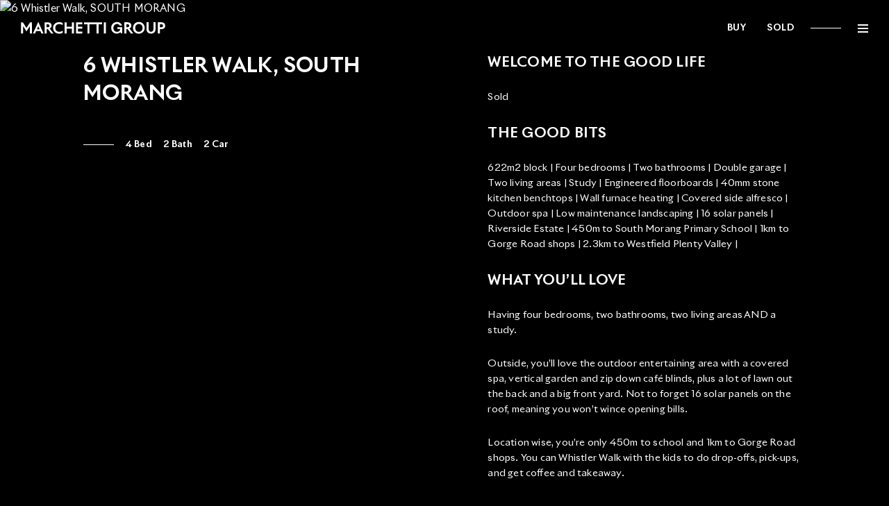

--- FILE ---
content_type: text/html; charset=UTF-8
request_url: https://www.marchettigroup.com.au/property/6-whistler-walk-south-morang/
body_size: 32752
content:
<!DOCTYPE html><html lang="en"><head><meta charSet="utf-8"/><meta http-equiv="x-ua-compatible" content="ie=edge"/><meta name="viewport" content="width=device-width, initial-scale=1, shrink-to-fit=no"/><meta name="generator" content="Gatsby 5.12.1"/><meta data-react-helmet="true" name="description" content="No agents here. Just experts."/><meta data-react-helmet="true" property="og:title" content="6 Whistler Walk, SOUTH MORANG"/><meta data-react-helmet="true" property="og:description" content="No agents here. Just experts."/><meta data-react-helmet="true" property="og:type" content="website"/><meta data-react-helmet="true" name="twitter:card" content="summary"/><meta data-react-helmet="true" name="twitter:creator" content="@codedrips"/><meta data-react-helmet="true" name="twitter:title" content="6 Whistler Walk, SOUTH MORANG"/><meta data-react-helmet="true" name="twitter:description" content="No agents here. Just experts."/><meta name="theme-color" content="#663399"/><style data-href="/styles.0e34ce16efa2296a0037.css" data-identity="gatsby-global-css">@charset "UTF-8";.slick-slider{-webkit-touch-callout:none;-webkit-tap-highlight-color:transparent;box-sizing:border-box;-ms-touch-action:pan-y;touch-action:pan-y;-webkit-user-select:none;-moz-user-select:none;-ms-user-select:none;user-select:none;-khtml-user-select:none}.slick-list,.slick-slider{display:block;position:relative}.slick-list{margin:0;overflow:hidden;padding:0}.slick-list:focus{outline:none}.slick-list.dragging{cursor:pointer;cursor:hand}.slick-slider .slick-list,.slick-slider .slick-track{-webkit-transform:translateZ(0);-moz-transform:translateZ(0);-ms-transform:translateZ(0);-o-transform:translateZ(0);transform:translateZ(0)}.slick-track{display:block;left:0;margin-left:auto;margin-right:auto;position:relative;top:0}.slick-track:after,.slick-track:before{content:"";display:table}.slick-track:after{clear:both}.slick-loading .slick-track{visibility:hidden}.slick-slide{display:none;float:left;height:100%;min-height:1px}[dir=rtl] .slick-slide{float:right}.slick-slide img{display:block}.slick-slide.slick-loading img{display:none}.slick-slide.dragging img{pointer-events:none}.slick-initialized .slick-slide{display:block}.slick-loading .slick-slide{visibility:hidden}.slick-vertical .slick-slide{border:1px solid transparent;display:block;height:auto}.slick-arrow.slick-hidden{display:none}.slick-loading .slick-list{background:#fff url([data-uri]) 50% no-repeat}@font-face{font-family:slick;font-style:normal;font-weight:400;src:url([data-uri]);src:url([data-uri]?#iefix) format("embedded-opentype"),url([data-uri]) format("woff"),url([data-uri]) format("truetype"),url([data-uri]#slick) format("svg")}.slick-next,.slick-prev{border:none;cursor:pointer;display:block;font-size:0;height:20px;line-height:0;padding:0;position:absolute;top:50%;-webkit-transform:translateY(-50%);-ms-transform:translateY(-50%);transform:translateY(-50%);width:20px}.slick-next,.slick-next:focus,.slick-next:hover,.slick-prev,.slick-prev:focus,.slick-prev:hover{background:transparent;color:transparent;outline:none}.slick-next:focus:before,.slick-next:hover:before,.slick-prev:focus:before,.slick-prev:hover:before{opacity:1}.slick-next.slick-disabled:before,.slick-prev.slick-disabled:before{opacity:.25}.slick-next:before,.slick-prev:before{-webkit-font-smoothing:antialiased;-moz-osx-font-smoothing:grayscale;color:#fff;font-family:slick;font-size:20px;line-height:1;opacity:.75}.slick-prev{left:-25px}[dir=rtl] .slick-prev{left:auto;right:-25px}.slick-prev:before{content:"←"}[dir=rtl] .slick-prev:before{content:"→"}.slick-next{right:-25px}[dir=rtl] .slick-next{left:-25px;right:auto}.slick-next:before{content:"→"}[dir=rtl] .slick-next:before{content:"←"}.slick-dotted.slick-slider{margin-bottom:30px}.slick-dots{bottom:-25px;display:block;list-style:none;margin:0;padding:0;position:absolute;text-align:center;width:100%}.slick-dots li{display:inline-block;margin:0 5px;padding:0;position:relative}.slick-dots li,.slick-dots li button{cursor:pointer;height:20px;width:20px}.slick-dots li button{background:transparent;border:0;color:transparent;display:block;font-size:0;line-height:0;outline:none;padding:5px}.slick-dots li button:focus,.slick-dots li button:hover{outline:none}.slick-dots li button:focus:before,.slick-dots li button:hover:before{opacity:1}.slick-dots li button:before{-webkit-font-smoothing:antialiased;-moz-osx-font-smoothing:grayscale;color:#000;content:"•";font-family:slick;font-size:6px;height:20px;left:0;line-height:20px;opacity:.25;position:absolute;text-align:center;top:0;width:20px}.slick-dots li.slick-active button:before{color:#000;opacity:.75}@keyframes plyr-progress{to{background-position:25px 0;background-position:var(--plyr-progress-loading-size,25px) 0}}@keyframes plyr-popup{0%{opacity:.5;transform:translateY(10px)}to{opacity:1;transform:translateY(0)}}@keyframes plyr-fade-in{0%{opacity:0}to{opacity:1}}.plyr{-moz-osx-font-smoothing:grayscale;-webkit-font-smoothing:antialiased;align-items:center;direction:ltr;display:flex;flex-direction:column;font-family:inherit;font-family:var(--plyr-font-family,inherit);font-variant-numeric:tabular-nums;font-weight:400;font-weight:var(--plyr-font-weight-regular,400);line-height:1.7;line-height:var(--plyr-line-height,1.7);max-width:100%;min-width:200px;position:relative;text-shadow:none;transition:box-shadow .3s ease;z-index:0}.plyr audio,.plyr iframe,.plyr video{display:block;height:100%;width:100%}.plyr button{font:inherit;line-height:inherit;width:auto}.plyr:focus{outline:0}.plyr--full-ui{box-sizing:border-box}.plyr--full-ui *,.plyr--full-ui :after,.plyr--full-ui :before{box-sizing:inherit}.plyr--full-ui a,.plyr--full-ui button,.plyr--full-ui input,.plyr--full-ui label{touch-action:manipulation}.plyr__badge{background:#4a5464;background:var(--plyr-badge-background,#4a5464);border-radius:2px;border-radius:var(--plyr-badge-border-radius,2px);color:#fff;color:var(--plyr-badge-text-color,#fff);font-size:9px;font-size:var(--plyr-font-size-badge,9px);line-height:1;padding:3px 4px}.plyr--full-ui ::-webkit-media-text-track-container{display:none}.plyr__captions{animation:plyr-fade-in .3s ease;bottom:0;display:none;font-size:13px;font-size:var(--plyr-font-size-small,13px);left:0;padding:10px;padding:var(--plyr-control-spacing,10px);position:absolute;text-align:center;transition:transform .4s ease-in-out;width:100%}.plyr__captions span:empty{display:none}@media (min-width:480px){.plyr__captions{font-size:15px;font-size:var(--plyr-font-size-base,15px);padding:20px;padding:calc(var(--plyr-control-spacing, 10px)*2)}}@media (min-width:768px){.plyr__captions{font-size:18px;font-size:var(--plyr-font-size-large,18px)}}.plyr--captions-active .plyr__captions{display:block}.plyr:not(.plyr--hide-controls) .plyr__controls:not(:empty)~.plyr__captions{transform:translateY(-40px);transform:translateY(calc(var(--plyr-control-spacing, 10px)*-4))}.plyr__caption{background:#000c;background:var(--plyr-captions-background,#000c);border-radius:2px;-webkit-box-decoration-break:clone;box-decoration-break:clone;color:#fff;color:var(--plyr-captions-text-color,#fff);line-height:185%;padding:.2em .5em;white-space:pre-wrap}.plyr__caption div{display:inline}.plyr__control{background:#0000;border:0;border-radius:4px;border-radius:var(--plyr-control-radius,4px);color:inherit;cursor:pointer;flex-shrink:0;overflow:visible;padding:7px;padding:calc(var(--plyr-control-spacing, 10px)*.7);position:relative;transition:all .3s ease}.plyr__control svg{fill:currentColor;display:block;height:18px;height:var(--plyr-control-icon-size,18px);pointer-events:none;width:18px;width:var(--plyr-control-icon-size,18px)}.plyr__control:focus{outline:0}.plyr__control:focus-visible{outline:2px dashed #00b2ff;outline:2px dashed var(--plyr-focus-visible-color,var(--plyr-color-main,var(--plyr-color-main,#00b2ff)));outline-offset:2px}a.plyr__control{text-decoration:none}.plyr__control.plyr__control--pressed .icon--not-pressed,.plyr__control.plyr__control--pressed .label--not-pressed,.plyr__control:not(.plyr__control--pressed) .icon--pressed,.plyr__control:not(.plyr__control--pressed) .label--pressed,a.plyr__control:after,a.plyr__control:before{display:none}.plyr--full-ui ::-webkit-media-controls{display:none}.plyr__controls{align-items:center;display:flex;justify-content:flex-end;text-align:center}.plyr__controls .plyr__progress__container{flex:1;min-width:0}.plyr__controls .plyr__controls__item{margin-left:2.5px;margin-left:calc(var(--plyr-control-spacing, 10px)/4)}.plyr__controls .plyr__controls__item:first-child{margin-left:0;margin-right:auto}.plyr__controls .plyr__controls__item.plyr__progress__container{padding-left:2.5px;padding-left:calc(var(--plyr-control-spacing, 10px)/4)}.plyr__controls .plyr__controls__item.plyr__time{padding:0 5px;padding:0 calc(var(--plyr-control-spacing, 10px)/2)}.plyr__controls .plyr__controls__item.plyr__progress__container:first-child,.plyr__controls .plyr__controls__item.plyr__time+.plyr__time,.plyr__controls .plyr__controls__item.plyr__time:first-child{padding-left:0}.plyr [data-plyr=airplay],.plyr [data-plyr=captions],.plyr [data-plyr=fullscreen],.plyr [data-plyr=pip],.plyr__controls:empty{display:none}.plyr--airplay-supported [data-plyr=airplay],.plyr--captions-enabled [data-plyr=captions],.plyr--fullscreen-enabled [data-plyr=fullscreen],.plyr--pip-supported [data-plyr=pip]{display:inline-block}.plyr__menu{display:flex;position:relative}.plyr__menu .plyr__control svg{transition:transform .3s ease}.plyr__menu .plyr__control[aria-expanded=true] svg{transform:rotate(90deg)}.plyr__menu .plyr__control[aria-expanded=true] .plyr__tooltip{display:none}.plyr__menu__container{animation:plyr-popup .2s ease;background:#ffffffe6;background:var(--plyr-menu-background,#ffffffe6);border-radius:8px;border-radius:var(--plyr-menu-radius,8px);bottom:100%;box-shadow:0 1px 2px #00000026;box-shadow:var(--plyr-menu-shadow,0 1px 2px #00000026);color:#4a5464;color:var(--plyr-menu-color,#4a5464);font-size:15px;font-size:var(--plyr-font-size-base,15px);margin-bottom:10px;position:absolute;right:-3px;text-align:left;white-space:nowrap;z-index:3}.plyr__menu__container>div{overflow:hidden;transition:height .35s cubic-bezier(.4,0,.2,1),width .35s cubic-bezier(.4,0,.2,1)}.plyr__menu__container:after{border:4px solid #0000;border:var(--plyr-menu-arrow-size,4px) solid #0000;border-top-color:var(--plyr-menu-background,#ffffffe6);content:"";height:0;position:absolute;right:14px;right:calc(var(--plyr-control-icon-size, 18px)/2 + var(--plyr-control-spacing, 10px)*.7 - var(--plyr-menu-arrow-size, 4px)/2);top:100%;width:0}.plyr__menu__container [role=menu]{padding:7px;padding:calc(var(--plyr-control-spacing, 10px)*.7)}.plyr__menu__container [role=menuitem],.plyr__menu__container [role=menuitemradio]{margin-top:2px}.plyr__menu__container [role=menuitem]:first-child,.plyr__menu__container [role=menuitemradio]:first-child{margin-top:0}.plyr__menu__container .plyr__control{align-items:center;color:#4a5464;color:var(--plyr-menu-color,#4a5464);display:flex;font-size:13px;font-size:var(--plyr-font-size-menu,var(--plyr-font-size-small,13px));padding:4.66667px 10.5px;padding:calc(var(--plyr-control-spacing, 10px)*.7/1.5) calc(var(--plyr-control-spacing, 10px)*.7*1.5);-webkit-user-select:none;user-select:none;width:100%}.plyr__menu__container .plyr__control>span{align-items:inherit;display:flex;width:100%}.plyr__menu__container .plyr__control:after{border:4px solid #0000;border:var(--plyr-menu-item-arrow-size,4px) solid #0000;content:"";position:absolute;top:50%;transform:translateY(-50%)}.plyr__menu__container .plyr__control--forward{padding-right:28px;padding-right:calc(var(--plyr-control-spacing, 10px)*.7*4)}.plyr__menu__container .plyr__control--forward:after{border-left-color:#728197;border-left-color:var(--plyr-menu-arrow-color,#728197);right:6.5px;right:calc(var(--plyr-control-spacing, 10px)*.7*1.5 - var(--plyr-menu-item-arrow-size, 4px))}.plyr__menu__container .plyr__control--forward:focus-visible:after,.plyr__menu__container .plyr__control--forward:hover:after{border-left-color:initial}.plyr__menu__container .plyr__control--back{font-weight:400;font-weight:var(--plyr-font-weight-regular,400);margin:7px;margin:calc(var(--plyr-control-spacing, 10px)*.7);margin-bottom:3.5px;margin-bottom:calc(var(--plyr-control-spacing, 10px)*.7/2);padding-left:28px;padding-left:calc(var(--plyr-control-spacing, 10px)*.7*4);position:relative;width:calc(100% - 14px);width:calc(100% - var(--plyr-control-spacing, 10px)*.7*2)}.plyr__menu__container .plyr__control--back:after{border-right-color:#728197;border-right-color:var(--plyr-menu-arrow-color,#728197);left:6.5px;left:calc(var(--plyr-control-spacing, 10px)*.7*1.5 - var(--plyr-menu-item-arrow-size, 4px))}.plyr__menu__container .plyr__control--back:before{background:#dcdfe5;background:var(--plyr-menu-back-border-color,#dcdfe5);box-shadow:0 1px 0 #fff;box-shadow:0 1px 0 var(--plyr-menu-back-border-shadow-color,#fff);content:"";height:1px;left:0;margin-top:3.5px;margin-top:calc(var(--plyr-control-spacing, 10px)*.7/2);overflow:hidden;position:absolute;right:0;top:100%}.plyr__menu__container .plyr__control--back:focus-visible:after,.plyr__menu__container .plyr__control--back:hover:after{border-right-color:initial}.plyr__menu__container .plyr__control[role=menuitemradio]{padding-left:7px;padding-left:calc(var(--plyr-control-spacing, 10px)*.7)}.plyr__menu__container .plyr__control[role=menuitemradio]:after,.plyr__menu__container .plyr__control[role=menuitemradio]:before{border-radius:100%}.plyr__menu__container .plyr__control[role=menuitemradio]:before{background:#0000001a;content:"";display:block;flex-shrink:0;height:16px;margin-right:10px;margin-right:var(--plyr-control-spacing,10px);transition:all .3s ease;width:16px}.plyr__menu__container .plyr__control[role=menuitemradio]:after{background:#fff;border:0;height:6px;left:12px;opacity:0;top:50%;transform:translateY(-50%) scale(0);transition:transform .3s ease,opacity .3s ease;width:6px}.plyr__menu__container .plyr__control[role=menuitemradio][aria-checked=true]:before{background:#00b2ff;background:var(--plyr-control-toggle-checked-background,var(--plyr-color-main,var(--plyr-color-main,#00b2ff)))}.plyr__menu__container .plyr__control[role=menuitemradio][aria-checked=true]:after{opacity:1;transform:translateY(-50%) scale(1)}.plyr__menu__container .plyr__control[role=menuitemradio]:focus-visible:before,.plyr__menu__container .plyr__control[role=menuitemradio]:hover:before{background:#23282f1a}.plyr__menu__container .plyr__menu__value{align-items:center;display:flex;margin-left:auto;margin-right:-5px;margin-right:calc(var(--plyr-control-spacing, 10px)*.7*-1 + 2px);overflow:hidden;padding-left:24.5px;padding-left:calc(var(--plyr-control-spacing, 10px)*.7*3.5);pointer-events:none}.plyr--full-ui input[type=range]{-webkit-appearance:none;appearance:none;background:#0000;border:0;border-radius:26px;border-radius:calc(var(--plyr-range-thumb-height, 13px)*2);color:#00b2ff;color:var(--plyr-range-fill-background,var(--plyr-color-main,var(--plyr-color-main,#00b2ff)));display:block;height:19px;height:calc(var(--plyr-range-thumb-active-shadow-width, 3px)*2 + var(--plyr-range-thumb-height, 13px));margin:0;min-width:0;padding:0;transition:box-shadow .3s ease;width:100%}.plyr--full-ui input[type=range]::-webkit-slider-runnable-track{background:#0000;background-image:linear-gradient(90deg,currentColor,#0000 0);background-image:linear-gradient(to right,currentColor var(--value,0),#0000 var(--value,0));border:0;border-radius:2.5px;border-radius:calc(var(--plyr-range-track-height, 5px)/2);height:5px;height:var(--plyr-range-track-height,5px);-webkit-transition:box-shadow .3s ease;transition:box-shadow .3s ease;-webkit-user-select:none;user-select:none}.plyr--full-ui input[type=range]::-webkit-slider-thumb{-webkit-appearance:none;appearance:none;background:#fff;background:var(--plyr-range-thumb-background,#fff);border:0;border-radius:100%;box-shadow:0 1px 1px #23282f26,0 0 0 1px #23282f33;box-shadow:var(--plyr-range-thumb-shadow,0 1px 1px #23282f26,0 0 0 1px #23282f33);height:13px;height:var(--plyr-range-thumb-height,13px);margin-top:-4px;margin-top:calc((var(--plyr-range-thumb-height, 13px) - var(--plyr-range-track-height, 5px))/2*-1);position:relative;-webkit-transition:all .2s ease;transition:all .2s ease;width:13px;width:var(--plyr-range-thumb-height,13px)}.plyr--full-ui input[type=range]::-moz-range-track{background:#0000;border:0;border-radius:2.5px;border-radius:calc(var(--plyr-range-track-height, 5px)/2);height:5px;height:var(--plyr-range-track-height,5px);-moz-transition:box-shadow .3s ease;transition:box-shadow .3s ease;user-select:none}.plyr--full-ui input[type=range]::-moz-range-thumb{background:#fff;background:var(--plyr-range-thumb-background,#fff);border:0;border-radius:100%;box-shadow:0 1px 1px #23282f26,0 0 0 1px #23282f33;box-shadow:var(--plyr-range-thumb-shadow,0 1px 1px #23282f26,0 0 0 1px #23282f33);height:13px;height:var(--plyr-range-thumb-height,13px);position:relative;-moz-transition:all .2s ease;transition:all .2s ease;width:13px;width:var(--plyr-range-thumb-height,13px)}.plyr--full-ui input[type=range]::-moz-range-progress{background:currentColor;border-radius:2.5px;border-radius:calc(var(--plyr-range-track-height, 5px)/2);height:5px;height:var(--plyr-range-track-height,5px)}.plyr--full-ui input[type=range]::-ms-track{color:#0000}.plyr--full-ui input[type=range]::-ms-fill-upper,.plyr--full-ui input[type=range]::-ms-track{background:#0000;border:0;border-radius:2.5px;border-radius:calc(var(--plyr-range-track-height, 5px)/2);height:5px;height:var(--plyr-range-track-height,5px);-ms-transition:box-shadow .3s ease;transition:box-shadow .3s ease;user-select:none}.plyr--full-ui input[type=range]::-ms-fill-lower{background:#0000;background:currentColor;border:0;border-radius:2.5px;border-radius:calc(var(--plyr-range-track-height, 5px)/2);height:5px;height:var(--plyr-range-track-height,5px);-ms-transition:box-shadow .3s ease;transition:box-shadow .3s ease;user-select:none}.plyr--full-ui input[type=range]::-ms-thumb{background:#fff;background:var(--plyr-range-thumb-background,#fff);border:0;border-radius:100%;box-shadow:0 1px 1px #23282f26,0 0 0 1px #23282f33;box-shadow:var(--plyr-range-thumb-shadow,0 1px 1px #23282f26,0 0 0 1px #23282f33);height:13px;height:var(--plyr-range-thumb-height,13px);margin-top:0;position:relative;-ms-transition:all .2s ease;transition:all .2s ease;width:13px;width:var(--plyr-range-thumb-height,13px)}.plyr--full-ui input[type=range]::-ms-tooltip{display:none}.plyr--full-ui input[type=range]::-moz-focus-outer{border:0}.plyr--full-ui input[type=range]:focus{outline:0}.plyr--full-ui input[type=range]:focus-visible::-webkit-slider-runnable-track{outline:2px dashed #00b2ff;outline:2px dashed var(--plyr-focus-visible-color,var(--plyr-color-main,var(--plyr-color-main,#00b2ff)));outline-offset:2px}.plyr--full-ui input[type=range]:focus-visible::-moz-range-track{outline:2px dashed #00b2ff;outline:2px dashed var(--plyr-focus-visible-color,var(--plyr-color-main,var(--plyr-color-main,#00b2ff)));outline-offset:2px}.plyr--full-ui input[type=range]:focus-visible::-ms-track{outline:2px dashed #00b2ff;outline:2px dashed var(--plyr-focus-visible-color,var(--plyr-color-main,var(--plyr-color-main,#00b2ff)));outline-offset:2px}.plyr__poster{background-color:#000;background-color:var(--plyr-video-background,var(--plyr-video-background,#000));background-position:50% 50%;background-repeat:no-repeat;background-size:contain;height:100%;left:0;opacity:0;position:absolute;top:0;transition:opacity .2s ease;width:100%;z-index:1}.plyr--stopped.plyr__poster-enabled .plyr__poster{opacity:1}.plyr--youtube.plyr--paused.plyr__poster-enabled:not(.plyr--stopped) .plyr__poster{display:none}.plyr__time{font-size:13px;font-size:var(--plyr-font-size-time,var(--plyr-font-size-small,13px))}.plyr__time+.plyr__time:before{content:"⁄";margin-right:10px;margin-right:var(--plyr-control-spacing,10px)}@media (max-width:767px){.plyr__time+.plyr__time{display:none}}.plyr__tooltip{background:#fff;background:var(--plyr-tooltip-background,#fff);border-radius:5px;border-radius:var(--plyr-tooltip-radius,5px);bottom:100%;box-shadow:0 1px 2px #00000026;box-shadow:var(--plyr-tooltip-shadow,0 1px 2px #00000026);color:#4a5464;color:var(--plyr-tooltip-color,#4a5464);font-size:13px;font-size:var(--plyr-font-size-small,13px);font-weight:400;font-weight:var(--plyr-font-weight-regular,400);left:50%;line-height:1.3;margin-bottom:10px;margin-bottom:calc(var(--plyr-control-spacing, 10px)/2*2);opacity:0;padding:5px 7.5px;padding:calc(var(--plyr-control-spacing, 10px)/2) calc(var(--plyr-control-spacing, 10px)/2*1.5);pointer-events:none;position:absolute;transform:translate(-50%,10px) scale(.8);transform-origin:50% 100%;transition:transform .2s ease .1s,opacity .2s ease .1s;white-space:nowrap;z-index:2}.plyr__tooltip:before{border-left:4px solid #0000;border-left:var(--plyr-tooltip-arrow-size,4px) solid #0000;border-right:4px solid #0000;border-right:var(--plyr-tooltip-arrow-size,4px) solid #0000;border-top:4px solid #fff;border-top:var(--plyr-tooltip-arrow-size,4px) solid var(--plyr-tooltip-background,#fff);bottom:-4px;bottom:calc(var(--plyr-tooltip-arrow-size, 4px)*-1);content:"";height:0;left:50%;position:absolute;transform:translateX(-50%);width:0;z-index:2}.plyr .plyr__control:focus-visible .plyr__tooltip,.plyr .plyr__control:hover .plyr__tooltip,.plyr__tooltip--visible{opacity:1;transform:translate(-50%) scale(1)}.plyr .plyr__control:hover .plyr__tooltip{z-index:3}.plyr__controls>.plyr__control:first-child .plyr__tooltip,.plyr__controls>.plyr__control:first-child+.plyr__control .plyr__tooltip{left:0;transform:translateY(10px) scale(.8);transform-origin:0 100%}.plyr__controls>.plyr__control:first-child .plyr__tooltip:before,.plyr__controls>.plyr__control:first-child+.plyr__control .plyr__tooltip:before{left:16px;left:calc(var(--plyr-control-icon-size, 18px)/2 + var(--plyr-control-spacing, 10px)*.7)}.plyr__controls>.plyr__control:last-child .plyr__tooltip{left:auto;right:0;transform:translateY(10px) scale(.8);transform-origin:100% 100%}.plyr__controls>.plyr__control:last-child .plyr__tooltip:before{left:auto;right:16px;right:calc(var(--plyr-control-icon-size, 18px)/2 + var(--plyr-control-spacing, 10px)*.7);transform:translateX(50%)}.plyr__controls>.plyr__control:first-child .plyr__tooltip--visible,.plyr__controls>.plyr__control:first-child+.plyr__control .plyr__tooltip--visible,.plyr__controls>.plyr__control:first-child+.plyr__control:focus-visible .plyr__tooltip,.plyr__controls>.plyr__control:first-child+.plyr__control:hover .plyr__tooltip,.plyr__controls>.plyr__control:first-child:focus-visible .plyr__tooltip,.plyr__controls>.plyr__control:first-child:hover .plyr__tooltip,.plyr__controls>.plyr__control:last-child .plyr__tooltip--visible,.plyr__controls>.plyr__control:last-child:focus-visible .plyr__tooltip,.plyr__controls>.plyr__control:last-child:hover .plyr__tooltip{transform:translate(0) scale(1)}.plyr__progress{left:6.5px;left:calc(var(--plyr-range-thumb-height, 13px)*.5);margin-right:13px;margin-right:var(--plyr-range-thumb-height,13px);position:relative}.plyr__progress input[type=range],.plyr__progress__buffer{margin-left:-6.5px;margin-left:calc(var(--plyr-range-thumb-height, 13px)*-.5);margin-right:-6.5px;margin-right:calc(var(--plyr-range-thumb-height, 13px)*-.5);width:calc(100% + 13px);width:calc(100% + var(--plyr-range-thumb-height, 13px))}.plyr__progress input[type=range]{position:relative;z-index:2}.plyr__progress .plyr__tooltip{left:0;max-width:120px;overflow-wrap:break-word}.plyr__progress__buffer{-webkit-appearance:none;background:#0000;border:0;border-radius:100px;height:5px;height:var(--plyr-range-track-height,5px);left:0;margin-top:-2.5px;margin-top:calc((var(--plyr-range-track-height, 5px)/2)*-1);padding:0;position:absolute;top:50%}.plyr__progress__buffer::-webkit-progress-bar{background:#0000}.plyr__progress__buffer::-webkit-progress-value{background:currentColor;border-radius:100px;min-width:5px;min-width:var(--plyr-range-track-height,5px);-webkit-transition:width .2s ease;transition:width .2s ease}.plyr__progress__buffer::-moz-progress-bar{background:currentColor;border-radius:100px;min-width:5px;min-width:var(--plyr-range-track-height,5px);-moz-transition:width .2s ease;transition:width .2s ease}.plyr__progress__buffer::-ms-fill{border-radius:100px;-ms-transition:width .2s ease;transition:width .2s ease}.plyr--loading .plyr__progress__buffer{animation:plyr-progress 1s linear infinite;background-image:linear-gradient(-45deg,#23282f99 25%,#0000 0,#0000 50%,#23282f99 0,#23282f99 75%,#0000 0,#0000);background-image:linear-gradient(-45deg,var(--plyr-progress-loading-background,#23282f99) 25%,#0000 25%,#0000 50%,var(--plyr-progress-loading-background,#23282f99) 50%,var(--plyr-progress-loading-background,#23282f99) 75%,#0000 75%,#0000);background-repeat:repeat-x;background-size:25px 25px;background-size:var(--plyr-progress-loading-size,25px) var(--plyr-progress-loading-size,25px);color:#0000}.plyr--video.plyr--loading .plyr__progress__buffer{background-color:#ffffff40;background-color:var(--plyr-video-progress-buffered-background,#ffffff40)}.plyr--audio.plyr--loading .plyr__progress__buffer{background-color:#c1c8d199;background-color:var(--plyr-audio-progress-buffered-background,#c1c8d199)}.plyr__progress__marker{background-color:#fff;background-color:var(--plyr-progress-marker-background,#fff);border-radius:1px;height:5px;height:var(--plyr-range-track-height,5px);position:absolute;top:50%;transform:translate(-50%,-50%);width:3px;width:var(--plyr-progress-marker-width,3px);z-index:3}.plyr__volume{align-items:center;display:flex;position:relative}.plyr__volume input[type=range]{margin-left:5px;margin-left:calc(var(--plyr-control-spacing, 10px)/2);margin-right:5px;margin-right:calc(var(--plyr-control-spacing, 10px)/2);max-width:90px;min-width:60px;position:relative;z-index:2}.plyr--audio{display:block}.plyr--audio .plyr__controls{background:#fff;background:var(--plyr-audio-controls-background,#fff);border-radius:inherit;color:#4a5464;color:var(--plyr-audio-control-color,#4a5464);padding:10px;padding:var(--plyr-control-spacing,10px)}.plyr--audio .plyr__control:focus-visible,.plyr--audio .plyr__control:hover,.plyr--audio .plyr__control[aria-expanded=true]{background:#00b2ff;background:var(--plyr-audio-control-background-hover,var(--plyr-color-main,var(--plyr-color-main,#00b2ff)));color:#fff;color:var(--plyr-audio-control-color-hover,#fff)}.plyr--full-ui.plyr--audio input[type=range]::-webkit-slider-runnable-track{background-color:#c1c8d199;background-color:var(--plyr-audio-range-track-background,var(--plyr-audio-progress-buffered-background,#c1c8d199))}.plyr--full-ui.plyr--audio input[type=range]::-moz-range-track{background-color:#c1c8d199;background-color:var(--plyr-audio-range-track-background,var(--plyr-audio-progress-buffered-background,#c1c8d199))}.plyr--full-ui.plyr--audio input[type=range]::-ms-track{background-color:#c1c8d199;background-color:var(--plyr-audio-range-track-background,var(--plyr-audio-progress-buffered-background,#c1c8d199))}.plyr--full-ui.plyr--audio input[type=range]:active::-webkit-slider-thumb{box-shadow:0 1px 1px #23282f26,0 0 0 1px #23282f33,0 0 0 3px #23282f1a;box-shadow:var(--plyr-range-thumb-shadow,0 1px 1px #23282f26,0 0 0 1px #23282f33),0 0 0 var(--plyr-range-thumb-active-shadow-width,3px) var(--plyr-audio-range-thumb-active-shadow-color,#23282f1a)}.plyr--full-ui.plyr--audio input[type=range]:active::-moz-range-thumb{box-shadow:0 1px 1px #23282f26,0 0 0 1px #23282f33,0 0 0 3px #23282f1a;box-shadow:var(--plyr-range-thumb-shadow,0 1px 1px #23282f26,0 0 0 1px #23282f33),0 0 0 var(--plyr-range-thumb-active-shadow-width,3px) var(--plyr-audio-range-thumb-active-shadow-color,#23282f1a)}.plyr--full-ui.plyr--audio input[type=range]:active::-ms-thumb{box-shadow:0 1px 1px #23282f26,0 0 0 1px #23282f33,0 0 0 3px #23282f1a;box-shadow:var(--plyr-range-thumb-shadow,0 1px 1px #23282f26,0 0 0 1px #23282f33),0 0 0 var(--plyr-range-thumb-active-shadow-width,3px) var(--plyr-audio-range-thumb-active-shadow-color,#23282f1a)}.plyr--audio .plyr__progress__buffer{color:#c1c8d199;color:var(--plyr-audio-progress-buffered-background,#c1c8d199)}.plyr--video{overflow:hidden}.plyr--video.plyr--menu-open{overflow:visible}.plyr__video-wrapper{background:#000;background:var(--plyr-video-background,var(--plyr-video-background,#000));border-radius:inherit;height:100%;margin:auto;overflow:hidden;position:relative;width:100%}.plyr__video-embed,.plyr__video-wrapper--fixed-ratio{aspect-ratio:16/9}@supports not (aspect-ratio:16/9){.plyr__video-embed,.plyr__video-wrapper--fixed-ratio{height:0;padding-bottom:56.25%;position:relative}}.plyr__video-embed iframe,.plyr__video-wrapper--fixed-ratio video{border:0;height:100%;left:0;position:absolute;top:0;width:100%}.plyr--full-ui .plyr__video-embed>.plyr__video-embed__container{padding-bottom:240%;position:relative;transform:translateY(-38.28125%)}.plyr--video .plyr__controls{background:linear-gradient(#0000,#000000bf);background:var(--plyr-video-controls-background,linear-gradient(#0000,#000000bf));border-bottom-left-radius:inherit;border-bottom-right-radius:inherit;bottom:0;color:#fff;color:var(--plyr-video-control-color,#fff);left:0;padding:5px;padding:calc(var(--plyr-control-spacing, 10px)/2);padding-top:20px;padding-top:calc(var(--plyr-control-spacing, 10px)*2);position:absolute;right:0;transition:opacity .4s ease-in-out,transform .4s ease-in-out;z-index:3}@media (min-width:480px){.plyr--video .plyr__controls{padding:10px;padding:var(--plyr-control-spacing,10px);padding-top:35px;padding-top:calc(var(--plyr-control-spacing, 10px)*3.5)}}.plyr--video.plyr--hide-controls .plyr__controls{opacity:0;pointer-events:none;transform:translateY(100%)}.plyr--video .plyr__control:focus-visible,.plyr--video .plyr__control:hover,.plyr--video .plyr__control[aria-expanded=true]{background:#00b2ff;background:var(--plyr-video-control-background-hover,var(--plyr-color-main,var(--plyr-color-main,#00b2ff)));color:#fff;color:var(--plyr-video-control-color-hover,#fff)}.plyr__control--overlaid{background:#00b2ff;background:var(--plyr-video-control-background-hover,var(--plyr-color-main,var(--plyr-color-main,#00b2ff)));border:0;border-radius:100%;color:#fff;color:var(--plyr-video-control-color,#fff);display:none;left:50%;opacity:.9;padding:15px;padding:calc(var(--plyr-control-spacing, 10px)*1.5);position:absolute;top:50%;transform:translate(-50%,-50%);transition:.3s;z-index:2}.plyr__control--overlaid svg{left:2px;position:relative}.plyr__control--overlaid:focus,.plyr__control--overlaid:hover{opacity:1}.plyr--playing .plyr__control--overlaid{opacity:0;visibility:hidden}.plyr--full-ui.plyr--video .plyr__control--overlaid{display:block}.plyr--full-ui.plyr--video input[type=range]::-webkit-slider-runnable-track{background-color:#ffffff40;background-color:var(--plyr-video-range-track-background,var(--plyr-video-progress-buffered-background,#ffffff40))}.plyr--full-ui.plyr--video input[type=range]::-moz-range-track{background-color:#ffffff40;background-color:var(--plyr-video-range-track-background,var(--plyr-video-progress-buffered-background,#ffffff40))}.plyr--full-ui.plyr--video input[type=range]::-ms-track{background-color:#ffffff40;background-color:var(--plyr-video-range-track-background,var(--plyr-video-progress-buffered-background,#ffffff40))}.plyr--full-ui.plyr--video input[type=range]:active::-webkit-slider-thumb{box-shadow:0 1px 1px #23282f26,0 0 0 1px #23282f33,0 0 0 3px #ffffff80;box-shadow:var(--plyr-range-thumb-shadow,0 1px 1px #23282f26,0 0 0 1px #23282f33),0 0 0 var(--plyr-range-thumb-active-shadow-width,3px) var(--plyr-audio-range-thumb-active-shadow-color,#ffffff80)}.plyr--full-ui.plyr--video input[type=range]:active::-moz-range-thumb{box-shadow:0 1px 1px #23282f26,0 0 0 1px #23282f33,0 0 0 3px #ffffff80;box-shadow:var(--plyr-range-thumb-shadow,0 1px 1px #23282f26,0 0 0 1px #23282f33),0 0 0 var(--plyr-range-thumb-active-shadow-width,3px) var(--plyr-audio-range-thumb-active-shadow-color,#ffffff80)}.plyr--full-ui.plyr--video input[type=range]:active::-ms-thumb{box-shadow:0 1px 1px #23282f26,0 0 0 1px #23282f33,0 0 0 3px #ffffff80;box-shadow:var(--plyr-range-thumb-shadow,0 1px 1px #23282f26,0 0 0 1px #23282f33),0 0 0 var(--plyr-range-thumb-active-shadow-width,3px) var(--plyr-audio-range-thumb-active-shadow-color,#ffffff80)}.plyr--video .plyr__progress__buffer{color:#ffffff40;color:var(--plyr-video-progress-buffered-background,#ffffff40)}.plyr:fullscreen{background:#000;border-radius:0!important;height:100%;margin:0;width:100%}.plyr:fullscreen video{height:100%}.plyr:fullscreen .plyr__control .icon--exit-fullscreen{display:block}.plyr:fullscreen .plyr__control .icon--exit-fullscreen+svg{display:none}.plyr:fullscreen.plyr--hide-controls{cursor:none}@media (min-width:1024px){.plyr:fullscreen .plyr__captions{font-size:21px;font-size:var(--plyr-font-size-xlarge,21px)}}.plyr--fullscreen-fallback{background:#000;border-radius:0!important;bottom:0;height:100%;left:0;margin:0;position:fixed;right:0;top:0;width:100%;z-index:10000000}.plyr--fullscreen-fallback video{height:100%}.plyr--fullscreen-fallback .plyr__control .icon--exit-fullscreen{display:block}.plyr--fullscreen-fallback .plyr__control .icon--exit-fullscreen+svg{display:none}.plyr--fullscreen-fallback.plyr--hide-controls{cursor:none}@media (min-width:1024px){.plyr--fullscreen-fallback .plyr__captions{font-size:21px;font-size:var(--plyr-font-size-xlarge,21px)}}.plyr__ads{border-radius:inherit;bottom:0;cursor:pointer;left:0;overflow:hidden;position:absolute;right:0;top:0;z-index:-1}.plyr__ads>div,.plyr__ads>div iframe{height:100%;position:absolute;width:100%}.plyr__ads:after{background:#23282f;border-radius:2px;bottom:10px;bottom:var(--plyr-control-spacing,10px);color:#fff;content:attr(data-badge-text);font-size:11px;padding:2px 6px;pointer-events:none;position:absolute;right:10px;right:var(--plyr-control-spacing,10px);z-index:3}.plyr__ads:empty:after{display:none}.plyr__cues{background:currentColor;display:block;height:5px;height:var(--plyr-range-track-height,5px);left:0;opacity:.8;position:absolute;top:50%;transform:translateY(-50%);width:3px;z-index:3}.plyr__preview-thumb{background-color:#fff;background-color:var(--plyr-tooltip-background,#fff);border-radius:8px;border-radius:var(--plyr-menu-radius,8px);bottom:100%;box-shadow:0 1px 2px #00000026;box-shadow:var(--plyr-tooltip-shadow,0 1px 2px #00000026);margin-bottom:10px;margin-bottom:calc(var(--plyr-control-spacing, 10px)/2*2);opacity:0;padding:3px;pointer-events:none;position:absolute;transform:translateY(10px) scale(.8);transform-origin:50% 100%;transition:transform .2s ease .1s,opacity .2s ease .1s;z-index:2}.plyr__preview-thumb--is-shown{opacity:1;transform:translate(0) scale(1)}.plyr__preview-thumb:before{border-left:4px solid #0000;border-left:var(--plyr-tooltip-arrow-size,4px) solid #0000;border-right:4px solid #0000;border-right:var(--plyr-tooltip-arrow-size,4px) solid #0000;border-top:4px solid #fff;border-top:var(--plyr-tooltip-arrow-size,4px) solid var(--plyr-tooltip-background,#fff);bottom:-4px;bottom:calc(var(--plyr-tooltip-arrow-size, 4px)*-1);content:"";height:0;left:calc(50% + var(--preview-arrow-offset));position:absolute;transform:translateX(-50%);width:0;z-index:2}.plyr__preview-thumb__image-container{background:#c1c8d1;border-radius:7px;border-radius:calc(var(--plyr-menu-radius, 8px) - 1px);overflow:hidden;position:relative;z-index:0}.plyr__preview-thumb__image-container img,.plyr__preview-thumb__image-container:after{height:100%;left:0;position:absolute;top:0;width:100%}.plyr__preview-thumb__image-container:after{border-radius:inherit;box-shadow:inset 0 0 0 1px #00000026;content:"";pointer-events:none}.plyr__preview-thumb__image-container img{max-height:none;max-width:none}.plyr__preview-thumb__time-container{background:linear-gradient(#0000,#000000bf);background:var(--plyr-video-controls-background,linear-gradient(#0000,#000000bf));border-bottom-left-radius:7px;border-bottom-left-radius:calc(var(--plyr-menu-radius, 8px) - 1px);border-bottom-right-radius:7px;border-bottom-right-radius:calc(var(--plyr-menu-radius, 8px) - 1px);bottom:0;left:0;line-height:1.1;padding:20px 6px 6px;position:absolute;right:0;z-index:3}.plyr__preview-thumb__time-container span{color:#fff;font-size:13px;font-size:var(--plyr-font-size-time,var(--plyr-font-size-small,13px))}.plyr__preview-scrubbing{bottom:0;filter:blur(1px);height:100%;left:0;margin:auto;opacity:0;overflow:hidden;pointer-events:none;position:absolute;right:0;top:0;transition:opacity .3s ease;width:100%;z-index:1}.plyr__preview-scrubbing--is-shown{opacity:1}.plyr__preview-scrubbing img{height:100%;left:0;max-height:none;max-width:none;object-fit:contain;position:absolute;top:0;width:100%}.plyr--no-transition{transition:none!important}.plyr__sr-only{clip:rect(1px,1px,1px,1px);border:0!important;height:1px!important;overflow:hidden;padding:0!important;position:absolute!important;width:1px!important}.plyr [hidden]{display:none!important}html{-ms-text-size-adjust:100%;-webkit-text-size-adjust:100%;-webkit-font-smoothing:antialiased;font-family:sans-serif}body{margin:0}article,aside,details,figcaption,figure,footer,header,main,menu,nav,section,summary{display:block}audio,canvas,progress,video{display:inline-block}audio:not([controls]){display:none;height:0}progress{vertical-align:baseline}[hidden],template{display:none}a{-webkit-text-decoration-skip:objects;background-color:transparent}a:active,a:hover{outline-width:0}abbr[title]{border-bottom:none;text-decoration:underline;-webkit-text-decoration:underline dotted;text-decoration:underline dotted}b,strong{font-weight:inherit;font-weight:bolder}dfn{font-style:italic}h1{font-size:2em;margin:.67em 0}mark{background-color:#ff0;color:#000}small{font-size:80%}sub,sup{font-size:75%;line-height:0;position:relative;vertical-align:baseline}sub{bottom:-.25em}sup{top:-.5em}img{border-style:none}svg:not(:root){overflow:hidden}code,kbd,pre,samp{font-family:monospace,monospace;font-size:1em}figure{margin:1em 40px}hr{box-sizing:content-box;height:0;overflow:visible}button,input,optgroup,select,textarea{font:inherit;margin:0}optgroup{font-weight:700}button,input{overflow:visible}button,select{text-transform:none}[type=reset],[type=submit],button,html [type=button]{-webkit-appearance:button}[type=button]::-moz-focus-inner,[type=reset]::-moz-focus-inner,[type=submit]::-moz-focus-inner,button::-moz-focus-inner{border-style:none;padding:0}[type=button]:-moz-focusring,[type=reset]:-moz-focusring,[type=submit]:-moz-focusring,button:-moz-focusring{outline:1px dotted ButtonText}fieldset{border:1px solid silver;margin:0 2px;padding:.35em .625em .75em}legend{box-sizing:border-box;color:inherit;display:table;max-width:100%;padding:0;white-space:normal}textarea{overflow:auto}[type=checkbox],[type=radio]{box-sizing:border-box;padding:0}[type=number]::-webkit-inner-spin-button,[type=number]::-webkit-outer-spin-button{height:auto}[type=search]{-webkit-appearance:textfield;outline-offset:-2px}[type=search]::-webkit-search-cancel-button,[type=search]::-webkit-search-decoration{-webkit-appearance:none}::-webkit-input-placeholder{color:inherit;opacity:.54}::-webkit-file-upload-button{-webkit-appearance:button;font:inherit}html{box-sizing:border-box;font:112.5%/1.45em georgia,serif}*,:after,:before{box-sizing:inherit}body{word-wrap:break-word;-ms-font-feature-settings:"kern","liga","clig","calt";font-feature-settings:"kern","liga","clig","calt";color:rgba(0,0,0,.8);font-family:georgia,serif;font-kerning:normal;font-weight:400}img{margin:0 0 1.45rem;max-width:100%;padding:0}h1{font-size:2.25rem}h1,h2{color:inherit;font-family:-apple-system,BlinkMacSystemFont,Segoe UI,Roboto,Oxygen,Ubuntu,Cantarell,Fira Sans,Droid Sans,Helvetica Neue,sans-serif;font-weight:700;line-height:1.1;margin:0 0 1.45rem;padding:0;text-rendering:optimizeLegibility}h2{font-size:1.62671rem}h3{font-size:1.38316rem}h3,h4{color:inherit;font-family:-apple-system,BlinkMacSystemFont,Segoe UI,Roboto,Oxygen,Ubuntu,Cantarell,Fira Sans,Droid Sans,Helvetica Neue,sans-serif;font-weight:700;line-height:1.1;margin:0 0 1.45rem;padding:0;text-rendering:optimizeLegibility}h4{font-size:1rem}h5{font-size:.85028rem}h5,h6{color:inherit;font-family:-apple-system,BlinkMacSystemFont,Segoe UI,Roboto,Oxygen,Ubuntu,Cantarell,Fira Sans,Droid Sans,Helvetica Neue,sans-serif;font-weight:700;line-height:1.1;margin:0 0 1.45rem;padding:0;text-rendering:optimizeLegibility}h6{font-size:.78405rem}hgroup{margin:0 0 1.45rem;padding:0}ol,ul{list-style-image:none;list-style-position:outside;margin:0 0 1.45rem 1.45rem;padding:0}dd,dl,figure,p{margin:0 0 1.45rem;padding:0}pre{word-wrap:normal;background:rgba(0,0,0,.04);border-radius:3px;font-size:.85rem;line-height:1.42;margin:0 0 1.45rem;overflow:auto;padding:1.45rem}table{border-collapse:collapse;font-size:1rem;line-height:1.45rem;width:100%}fieldset,table{margin:0 0 1.45rem;padding:0}blockquote{margin:0 1.45rem 1.45rem;padding:0}form,iframe,noscript{margin:0 0 1.45rem;padding:0}hr{background:rgba(0,0,0,.2);border:none;height:1px;margin:0 0 calc(1.45rem - 1px);padding:0}address{margin:0 0 1.45rem;padding:0}b,dt,strong,th{font-weight:700}li{margin-bottom:.725rem}ol li,ul li{padding-left:0}li>ol,li>ul{margin-bottom:.725rem;margin-left:1.45rem;margin-top:.725rem}blockquote :last-child,li :last-child,p :last-child{margin-bottom:0}li>p{margin-bottom:.725rem}code,kbd,samp{font-size:.85rem;line-height:1.45rem}abbr,abbr[title],acronym{border-bottom:1px dotted rgba(0,0,0,.5);cursor:help}abbr[title]{text-decoration:none}td,th,thead{text-align:left}td,th{font-feature-settings:"tnum";-moz-font-feature-settings:"tnum";-ms-font-feature-settings:"tnum";-webkit-font-feature-settings:"tnum";border-bottom:1px solid rgba(0,0,0,.12);padding:.725rem .96667rem calc(.725rem - 1px)}td:first-child,th:first-child{padding-left:0}td:last-child,th:last-child{padding-right:0}code,tt{background-color:rgba(0,0,0,.04);border-radius:3px;font-family:SFMono-Regular,Consolas,Roboto Mono,Droid Sans Mono,Liberation Mono,Menlo,Courier,monospace;padding:.2em 0}pre code{background:none;line-height:1.42}code:after,code:before,tt:after,tt:before{content:" ";letter-spacing:-.2em}pre code:after,pre code:before,pre tt:after,pre tt:before{content:""}@media only screen and (max-width:480px){html{font-size:100%}}@font-face{font-family:Riviera;font-style:normal;font-weight:300;src:url(/static/RivieraNightsRegular-d6bdcb0f3dbf231bca5771f7b5285382.woff) format("woff"),url(/static/RivieraNightsRegular-4e4d0f91ba75df2c344a45dcfff9af6f.ttf) format("truetype")}@font-face{font-family:Riviera;font-style:normal;font-weight:500;src:url(/static/RivieraNightsRegular-d6bdcb0f3dbf231bca5771f7b5285382.woff) format("woff"),url(/static/RivieraNightsRegular-4e4d0f91ba75df2c344a45dcfff9af6f.ttf) format("truetype")}@font-face{font-family:Riviera;font-style:normal;font-weight:700;src:url(/static/RivieraNightsBold-6040d31d5c2cf03a8f5c8a181105699d.woff) format("woff"),url(/static/RivieraNightsBold-7f07e225531a3e2d483a91a581380a1b.ttf) format("truetype")}::selection{background:#e5e5e5;color:#fff}body{background:#000;min-height:100vh;overflow-x:hidden;width:100vw}body.menu-open:after{opacity:1;visibility:visible}body #___gatsby{width:100vw}.site-wrapper{min-height:100vh}@media(min-width:900px){.site-wrapper{background:#fff}}h1,h2{font-weight:700}h1,h2,h3,h4,h5,h6{color:#fff;font-family:Riviera,serif;text-transform:uppercase}h3,h4,h5,h6{font-weight:600}h1,h2{font-size:30px;letter-spacing:.4px;line-height:40px}h3{font-size:20px;letter-spacing:.25;line-height:30px}h4{font-size:16px;letter-spacing:.2px;line-height:24px}div,li,ol,p,span,table,ul{font-size:15px;font-weight:500;letter-spacing:.2px;line-height:25px}a,div,li,ol,p,span,table,ul{color:#fff;font-family:Riviera,sans-serif}.error-404{padding:100px 0;text-align:center}.btn{border:1px solid #fff;color:#fff;font-size:12px;letter-spacing:3px;padding:15px 30px;text-decoration:none;text-transform:uppercase;transition:all .3s ease}@media(min-width:900px){.btn:hover{background:#fff}}.form{width:100%}.form,.form__row{display:flex;flex-wrap:wrap;justify-content:space-between}.form__row--search{position:relative;width:100%}.form__row--search svg{position:absolute;right:15px;top:14px}@media(min-width:900px){.form__row--search{width:32%}}.form__row--dropdowns{display:flex;flex-wrap:wrap;justify-content:space-between;width:100%}@media(min-width:900px){.form__row--dropdowns{padding:0;width:66%}}.form__col{display:flex;flex-wrap:wrap;justify-content:space-between;width:100%}@media(min-width:900px){.form__col{width:42%}.form__col:first-of-type{width:40%}}.form input,.form textarea{background:#191919;border:0;border-radius:0;box-shadow:none;box-shadow:0 1px 0 0 hsla(30,2%,50%,.48);color:#fff;font-size:16px;font-weight:300;letter-spacing:.1px;padding:11px 16px}@media(min-width:900px){.form input,.form textarea{font-size:13px;letter-spacing:.1px}}.form input::placeholder,.form textarea::placeholder{color:#fff;opacity:1}.form input:active,.form input:focus,.form textarea:active,.form textarea:focus{box-shadow:0 1px 0 0 hsla(30,2%,50%,.48);outline:0}.form textarea{height:130px}.form button{background:#f2f1f1;border:0;box-shadow:none;color:#fff;cursor:pointer;font-size:12px;letter-spacing:3px;padding:11px 20px;text-decoration:none;text-transform:uppercase;transition:all .3s ease}@media(min-width:900px){.form button:hover{background:#fff;color:#fff}}.form__input{background:#191919;border:0;box-shadow:0 1px 0 0 hsla(30,2%,50%,.48);color:#fff;font-size:13px;font-weight:300;height:36px;letter-spacing:1px;line-height:36px;margin-bottom:15px;padding:10px 16px;width:100%}@media(min-width:900px){.form__input{font-size:13px;margin-bottom:0}}.form__input::placeholder{color:#fff;opacity:1}.form__select{width:31%}@media(min-width:900px){.form__select{margin-bottom:0;width:18%}}.form__select--max,.form__select--min{margin-bottom:15px;width:48%}@media(min-width:900px){.form__select--max,.form__select--min{margin-bottom:0;width:18%}}.form .react-select__control{background:transparent;background:#191919;border:0;border-radius:0;box-shadow:0 1px 0 0 hsla(30,2%,50%,.48);font-size:13px;min-height:12px;padding:5px 16px}@media(min-width:900px){.form .react-select__control{font-size:13px}}.form .react-select__control--is-focused{border:0;box-shadow:0 1px 0 0 hsla(30,2%,50%,.48)}.form .react-select__control:hover{border:0}.form .react-select__input{display:none}.form .react-select__value-container{padding:0}.form .react-select__value-container div{margin:0;padding:0}.form .react-select__value-container input{height:12px}.form .react-select__menu{border:0;border-radius:0;box-shadow:none;left:50%;margin:0;padding:10px;transform:translateX(-50%)}.form .react-select__option{color:#000;font-size:13px;font-weight:500;letter-spacing:.15px;margin:0;padding:5px 10px}@media(min-width:900px){.form .react-select__option{font-size:13px;padding:5px 15px}}.form .react-select__option--is-focused{background:#000;color:#fff}.form .react-select__option--is-selected{background:#fff;color:#000}.form .react-select__input,.form .react-select__placeholder,.form .react-select__single-value{background:#191919;color:#fff;font-size:13px;font-weight:500;letter-spacing:.15px;margin:0;padding:0}@media(min-width:900px){.form .react-select__input,.form .react-select__placeholder,.form .react-select__single-value{font-size:13px}}.form .react-select__input{font-size:16px}@media(min-width:900px){.form .react-select__input{font-size:13px}}.form .react-select__indicator-separator{display:none}.form .react-select__indicator{background-image:url([data-uri]);background-position:50%;background-repeat:no-repeat;background-size:contain;height:6px;padding:0;width:8px}.form .react-select__indicator svg{display:none}.header{padding:6px 0;position:fixed;top:0;transition:.3s ease-in-out;width:100vw;z-index:5}.header--hide{transform:translateY(-100%)}.header__inner{align-items:center;display:flex;height:50px;justify-content:space-between;margin:0 auto;max-width:1280px;padding:0 20px}@media(min-width:900px){.header__inner{height:68px;padding:0 30px}}.header .logo img{display:block;height:14px;margin:0;width:170px}@media(min-width:900px){.header .logo img{height:18px;width:214px}}.header__nav{align-items:center;display:flex;flex-wrap:wrap;justify-content:space-between}.header__line{background:#fff;display:block;height:1px;margin-left:24px;width:44px}.header__menu{display:none}@media(min-width:900px){.header__menu{display:block}}.header__menu ul{display:flex;flex-wrap:wrap;height:100%;justify-content:flex-end;list-style:none;margin:0}.header__menu ul li{display:block;font-size:13px;font-weight:700;letter-spacing:.5px;margin:0 0 0 30px;text-transform:uppercase}.header__menu ul li:first-of-type{margin-left:0}@media(min-width:900px){.header__menu ul li:hover a{color:#fff}}.header__menu ul li a{color:#fff;display:inline-block;display:inline;position:relative;text-decoration:none;transition:all .3s ease}.header__menu ul li a.active{color:#fff}.header__menu ul li a:after{background-color:#fff;bottom:0;content:"";height:1px;left:0;position:absolute;transform:scaleX(0);transform-origin:bottom right;transition:transform .4s cubic-bezier(.86,0,.07,1);width:100%}.header__menu ul li a:hover:after{transform:scaleX(1);transform-origin:bottom left}.header__menu ul li a.active:after{transform:scaleX(1)}.header__social{margin-right:20px;width:40px}@media(min-width:900px){.header__social{margin-right:0;width:100px}}.header__social ul{display:flex;flex-wrap:wrap;justify-content:flex-end;list-style:none;margin:0;padding:0}.header__social li{line-height:1;margin:0 0 0 20px}@media(min-width:900px){.header__social li{margin-left:30px}}.header__social li:first-of-type{margin-left:0}.header__social li svg{display:block;margin:0}.header__social li a{display:block}.header__hamburger{align-items:center;background:transparent;border:0;cursor:pointer;display:flex;flex-wrap:wrap;justify-content:flex-start;margin:0 0 0 24px;opacity:1;padding:0;text-align:center;transition:opacity .3s;width:15px}.header__hamburger:focus{outline:0}.header__hamburger .lines{border-top:2px solid #fff;display:inline-block;height:11px;position:relative;transition:transform 3s;width:15px}.header__hamburger .lines:after,.header__hamburger .lines:before{border-top:2px solid #fff;content:"";left:0;position:absolute;top:0;transition:transform .3s;width:100%}.header__hamburger .lines:before{transform:translateY(3px) rotate(0)}.header__hamburger .lines:after{transform:translateY(8px) rotate(0)}.header__hamburger.active .lines{border-top:transparent;width:15px}.header__hamburger.active .lines:before{transform:translateY(5px) rotate(135deg)}.header__hamburger.active .lines:after{transform:translateY(5px) rotate(45deg)}.footer{background:#000;padding:40px 0 0;text-align:center}@media(min-width:900px){.footer{padding:85px 0 42px;text-align:left}}.footer__inner{margin:0 auto;max-width:1280px;padding:0 20px}@media(min-width:900px){.footer__inner{padding:0 30px}}.footer__row{display:flex;flex-wrap:wrap;justify-content:space-between;margin-bottom:32px}.footer__row--blank{display:none}@media(min-width:900px){.footer__row--blank{display:block}}.footer__row--last .footer__col:first-of-type{margin-bottom:20px;order:2}@media(min-width:900px){.footer__row--last .footer__col:first-of-type{margin-bottom:0;order:1}}.footer__row--last .footer__col:last-of-type{order:1}@media(min-width:900px){.footer__row--last .footer__col:last-of-type{order:2}}.footer__row .logo{display:block;margin-bottom:30px;width:100%}@media(min-width:900px){.footer__row .logo{margin-bottom:0;width:auto}}.footer__row img{display:block;height:58px;margin:0 auto;width:43px}@media(min-width:900px){.footer__row img{height:83px;margin:0;width:62px}}.footer__row h4{color:#f4f3f3;font-size:22px;letter-spacing:.2px;margin-bottom:0}.footer__row:last-of-type{margin-bottom:0}@media(min-width:900px){.footer__row:last-of-type{margin-bottom:32px}}.footer p{color:#fff;font-size:11px;letter-spacing:.14px;line-height:20px;margin:0 0 20px;width:100%}@media(min-width:900px){.footer p{margin:0}}.footer p a{color:#fff;text-decoration:none}.footer p a:hover{text-decoration:underline}.footer button{background:none;border:0;border-radius:0;box-shadow:none;padding:0}.footer button:focus{background:none;outline:0}.footer button img{height:22px;margin:0;width:15px}.footer__col{display:flex;flex-wrap:wrap;justify-content:space-between;width:100%}@media(min-width:900px){.footer__col{width:48%}}.footer__col .logo{display:flex;flex-wrap:wrap;justify-content:flex-end}.footer__content{width:100%}.footer__content p{margin-bottom:16px;width:100%}@media(min-width:900px){.footer__content{width:46%}}.footer__arrow{display:none}@media(min-width:900px){.footer__arrow{cursor:pointer;display:block;margin-bottom:30px;width:auto}}.footer__subscribe{margin-top:30px;width:100%}@media(min-width:900px){.footer__subscribe{margin-top:0;width:46%}}.footer__subscribe form{border-bottom:1px solid #fff;margin-bottom:0}.footer__subscribe form input{background:transparent;box-shadow:none;font-size:16px;letter-spacing:.1px;padding-left:0;padding-top:0}@media(min-width:900px){.footer__subscribe form input{font-size:11px}}.footer__subscribe form button{background:none;border:0;border-radius:0;box-shadow:none;padding:0 0 10px}.footer__subscribe form button:hover{background:transparent}.footer__subscribe form button:hover img{transform:translateX(5px)}.footer__subscribe form button:focus{background:none;outline:0}.footer__subscribe form button img{height:12px;margin:0;transition:transform .3s ease;width:18px}.footer__subscribe .form__row{width:100%}.footer__social{margin:15px auto 35px;width:175px}@media(min-width:900px){.footer__social{margin:0}}.footer__social ul{display:flex;flex-wrap:wrap;justify-content:space-between;list-style:none;margin:0;padding:0}.footer__social li{line-height:1;margin:0}.footer__social li svg{display:block;height:22px;margin:0;width:22px}.footer__social li a{display:block}.off-canvas{background:rgba(25,25,25,.9);height:100vh;left:0;opacity:0;overflow-y:scroll;padding:0;position:fixed;top:0;transition:.3s ease-in-out;visibility:hidden;width:100vw;z-index:11}.off-canvas--active{opacity:1;visibility:visible}.off-canvas__inner{align-items:center;display:flex;flex-wrap:wrap;height:50px;justify-content:space-between;margin:0 auto;max-width:1280px;padding:0 20px}@media(min-width:900px){.off-canvas__inner{height:68px;padding:0 30px}}.off-canvas__logo{height:63px;position:relative;width:78px}@media(min-width:900px){.off-canvas__logo{height:81px}}.off-canvas__logo img{height:63px;opacity:0;position:absolute;top:145px;width:48px}@media(min-width:900px){.off-canvas__logo img{height:105px;opacity:1;top:164px;width:78px}}.off-canvas__nav{align-items:center;display:flex;flex-wrap:wrap;justify-content:flex-end;width:calc(100% - 78px)}.off-canvas__line{background:#fff;display:block;height:1px;margin-left:24px;width:44px}.off-canvas__menu{margin-right:37px;margin-top:72px;width:100%}@media(min-width:900px){.off-canvas__menu{display:block;margin-right:0}}.off-canvas__menu ul{height:100%;list-style:none;margin:0;text-align:right}.off-canvas__menu ul li{font-size:20px;font-weight:500;letter-spacing:.25px;line-height:30px;margin:0 0 10px 30px}.off-canvas__menu ul li:first-of-type{margin-left:0}@media(min-width:900px){.off-canvas__menu ul li:hover a{color:#fff}}.off-canvas__menu ul li a{color:#fff;display:block;text-decoration:none;transition:all .3s ease}@media(min-width:900px){.off-canvas__menu ul li a{color:#fff;display:inline;display:inline-block;position:relative;text-decoration:none}.off-canvas__menu ul li a:after{background-color:#fff;bottom:0;content:"";height:1px;left:0;position:absolute;transform:scaleX(0);transform-origin:bottom right;transition:transform .4s cubic-bezier(.86,0,.07,1);width:100%}.off-canvas__menu ul li a:hover:after{transform:scaleX(1);transform-origin:bottom left}.off-canvas__menu ul li a.active:after{transform:scaleX(1)}}.off-canvas__menu ul li a.active{color:#fff}.off-canvas__hamburger{align-items:center;background:transparent;border:0;cursor:pointer;display:flex;flex-wrap:wrap;justify-content:flex-start;margin:0 0 0 24px;opacity:1;padding:0;text-align:center;transition:opacity .3s;width:15px}.off-canvas__hamburger:focus{outline:0}.off-canvas__hamburger .lines{border-top:2px solid #fff;display:inline-block;height:11px;position:relative;transition:transform 3s;width:15px}.off-canvas__hamburger .lines:after,.off-canvas__hamburger .lines:before{border-top:2px solid #fff;content:"";left:0;position:absolute;top:0;transition:transform .3s;width:100%}.off-canvas__hamburger .lines:before{transform:translateY(3px) rotate(0)}.off-canvas__hamburger .lines:after{transform:translateY(8px) rotate(0)}.off-canvas__hamburger.active .lines{border-top:transparent;width:15px}.off-canvas__hamburger.active .lines:before{transform:translateY(5px) rotate(135deg)}.off-canvas__hamburger.active .lines:after{transform:translateY(5px) rotate(45deg)}.video-bg{height:calc(100vh + 150px);margin-bottom:120px;margin-top:0;position:relative;width:100vw;z-index:2}@media(min-width:900px){.video-bg{height:calc(100vh + 315px);margin-bottom:232px}}.video-bg__wrapper{height:100vh;left:0;position:-webkit-sticky;position:sticky;top:0;width:100%}.video-bg__tagline{font-size:20px;font-weight:500;left:50%;line-height:25px;max-width:200px;opacity:0;position:absolute;text-align:center;top:50%;transform:translate(-50%,-30%);transition:all .5s ease;z-index:2}.video-bg__tagline.fade-in{opacity:1;transform:translate(-50%,-50%)}.video-bg__arrow{left:50%;opacity:0;position:absolute;top:85%;transform:translate(-50%,30px);transition:all .5s ease;z-index:2}.video-bg__arrow.fade-in{animation:bounce 2s ease infinite;opacity:1;transform:translate(-50%)}.video-bg__video{height:0;margin:0 auto;padding-bottom:56.65%;position:relative;width:calc(100% - 40px);z-index:3}@media(min-width:900px){.video-bg__video{height:547px;padding-bottom:0;width:792px}}.video-bg__video img{left:50%;margin:0;max-width:10%;position:absolute;top:50%;transform:translate(-50%,-50%)}.video-bg__bg-video{height:100%;left:0;overflow:hidden;position:absolute;top:0;width:100%}.video-bg__bg-video:after{background:rgba(0,0,0,.5);content:"";height:100vh;left:0;position:absolute;top:0;width:100%;z-index:2}.video-bg video{height:100%;left:0;object-fit:cover;position:absolute;top:0;transition:transform .4s linear;width:100%}@keyframes bounce{0%{transform:translateY(0)}10%{transform:translateY(0)}30%{transform:translateY(-10px)}50%{transform:translateY(0)}57%{transform:translateY(-2px)}64%{transform:translateY(0)}to{transform:translateY(0)}}.title-content{background:#000;padding:30px 0;position:relative;z-index:1}@media(min-width:900px){.title-content{padding:75px 0}}.title-content__inner{display:flex;flex-wrap:wrap;justify-content:space-between;margin:0 auto;max-width:650px;padding:0 20px;text-align:center}@media(min-width:900px){.title-content__inner{padding:0 30px}}.title-content__title{width:100%}@media(min-width:900px){.title-content__title{padding:0;width:100%}}.title-content__title h2{font-size:30px;letter-spacing:.3px;line-height:40px}.title-content__content{padding-top:8px;width:100%}@media(min-width:900px){.title-content__content{width:100%}}.sticky{padding:30px 0;position:relative}@media(min-width:900px){.sticky{padding:75px 0}}.sticky__item{display:flex;flex-wrap:wrap;justify-content:flex-end;margin-bottom:33px;padding:0 20px;position:relative}@media(min-width:900px){.sticky__item{padding:0}}.sticky__inner{height:100%;order:2;padding-top:40px;text-align:center;width:100%}@media(min-width:900px){.sticky__inner{order:1;padding:0 30px;position:absolute;text-align:left}}.sticky__wrapper{display:flex;flex-wrap:wrap;height:100%;justify-content:space-between;margin:0 auto;max-width:1280px;padding:0 20px}.sticky__content{width:100%}@media(min-width:900px){.sticky__content{max-width:385px;padding:0;width:47.5%}}.sticky__content h2{font-size:30px;letter-spacing:.4px;line-height:40px;margin-bottom:100px}.sticky__content h4{font-size:20px;letter-spacing:.4px;line-height:30px;margin-bottom:15px}.sticky__sticky h2{display:none}@media(min-width:900px){.sticky__sticky{display:flex;flex-direction:column;flex-wrap:wrap;justify-content:space-between;position:-webkit-sticky;position:sticky;top:120px}.sticky__sticky h2{display:block}}.sticky__image{order:1;overflow:hidden;width:100%}@media(min-width:900px){.sticky__image{display:block;order:2;width:50vw}}.sticky__image img{display:block;margin:0;transition:transform .4s linear;width:100%}@media(min-width:900px){.sticky__image img{width:50vw}}.sticky h2.sticky__title--mobile{font-size:25px;line-height:37px;margin-bottom:40px;padding:0 40px;text-align:center}@media(min-width:900px){.sticky h2.sticky__title--mobile{display:none}}.sticky__blank{display:none}@media(min-width:900px){.sticky__blank{display:block;width:50%}}.sticky__link{display:inline-block;font-size:12px;letter-spacing:3px;margin-top:0;text-decoration:none;text-transform:uppercase;transition:all .3s ease}@media(min-width:900px){.sticky__link{margin-top:30px}}.sticky__bg{height:auto;margin:0;width:100%}@media(min-width:900px){.sticky__bg{height:100%;left:0;object-fit:cover;position:absolute;top:0;width:48.3vw}}.gallery{background:#000}.gallery__inner{margin:0 auto;max-width:1600px;padding:0;position:relative;width:100%}@media(min-width:900px){.gallery__inner{padding:0}}.gallery__content{bottom:48px;max-width:calc(100% - 40px);position:absolute;right:20px;text-align:right;z-index:3}@media(min-width:900px){.gallery__content{bottom:86px;right:130px}}.gallery__content h4{color:#fff;font-size:30px;letter-spacing:.4px;line-height:42px;margin-bottom:30px;max-width:375px}@media(min-width:900px){.gallery__content h4{font-size:50px;letter-spacing:.6px;line-height:65px;margin-bottom:65px}}.gallery__content a{border-color:#fff;color:#fff}.gallery__wrapper img{display:block!important;margin:0;mix-blend-mode:multiply}.gallery__wrapper .slick-slide div{position:relative}.gallery__wrapper .slick-slide div:before{background:rgba(0,0,0,.75);content:"";height:100%;left:0;position:absolute;top:0;width:100%}.gallery__wrapper .slick-slide div img{height:420px;max-height:calc(100vh - 80px);object-fit:cover;width:auto}@media(min-width:900px){.gallery__wrapper .slick-slide div img{height:765px}}.gallery__wrapper .slick-dots{bottom:30px;left:20px;text-align:left;width:calc(100% - 100px);z-index:2}@media(min-width:900px){.gallery__wrapper .slick-dots{left:100px}}.gallery__wrapper .slick-dots li{border:1px solid #fff;border-radius:50%;height:8px;width:8px}.gallery__wrapper .slick-dots li.slick-active{background:#fff}.gallery__wrapper .slick-dots li button{height:8px;padding:0;width:8px}.gallery__wrapper .slick-dots li button:before{display:none}.gallery .slick-prev{align-items:center;background:#fff;bottom:0;display:flex!important;flex-wrap:wrap;height:44px;justify-content:center;left:auto;right:45px;top:auto;transform:none;width:44px;z-index:2}.gallery .slick-prev:before{display:none}.gallery .slick-prev img{height:10px;margin:0;width:16px}.gallery .slick-next{align-items:center;background:#fff;bottom:0;display:flex!important;flex-wrap:wrap;height:44px;justify-content:center;right:0;top:auto;transform:none;width:44px}.gallery .slick-next:before{display:none}.gallery .slick-next img{height:10px;margin:0;width:16px}.gallery--property .gallery__wrapper img{display:block!important;margin:0;mix-blend-mode:normal}.gallery--property .gallery__wrapper .slick-slide div:before{display:none}.gallery--property .gallery__wrapper .slick-dots{bottom:14px;left:auto;right:100px;text-align:right}.title-content-image{padding:30px 0;position:relative}@media(min-width:900px){.title-content-image{padding:75px 0}}.title-content-image__inner{align-items:center;display:flex;flex-wrap:wrap;justify-content:space-between;margin:0 auto;max-width:1340px;order:2;padding:0 20px}@media(min-width:900px){.title-content-image__inner{order:1;padding:0 30px}}.title-content-image__content{width:100%}@media(min-width:900px){.title-content-image__content{padding:0 100px;width:47.5%}}.title-content-image__content h2{font-size:30px;letter-spacing:.3px;line-height:40px}.title-content-image img{display:block}.title-content-image__image{width:100%}@media(min-width:900px){.title-content-image__image{width:47.5%}}.title-content-image__image img{display:block;margin:0}.title-content-image__link{display:inline-block;font-size:12px;letter-spacing:3px;margin-top:0;text-decoration:none;text-transform:uppercase;transition:all .3s ease}@media(min-width:900px){.title-content-image__link{margin-top:30px}}.title-content-image__bg{height:auto;margin:0;padding:0 20px;width:100%}@media(min-width:900px){.title-content-image__bg{height:100%;left:0;object-fit:cover;padding:0;position:absolute;top:0;width:48.3vw}.title-content-image.right .title-content-image__content{order:2;padding-left:0;padding-right:100px}.title-content-image.right .title-content-image__content h2{max-width:70%}.title-content-image.right .title-content-image__content{order:1}}.title-content-image--bleed{align-items:flex-start;background:#000;display:flex;flex-wrap:wrap;margin:40px 0;width:100%}@media(min-width:900px){.title-content-image--bleed{display:block;margin:90px 0}}.title-content-image--bleed .title-content-image__bg{left:0;order:1}@media(min-width:900px){.title-content-image--bleed .title-content-image__bg{order:2}}.title-content-image--bleed .title-content-image__image{order:1}@media(min-width:900px){.title-content-image--bleed .title-content-image__image{order:1}}.title-content-image--bleed .title-content-image__content{order:2;padding:30px 0 0}@media(min-width:900px){.title-content-image--bleed .title-content-image__content{order:2;padding:100px 0 120px}}.title-content-image--bleed.right .title-content-image__image{order:1}@media(min-width:900px){.title-content-image--bleed.right .title-content-image__image{order:2}}.title-content-image--bleed.right .title-content-image__content{order:2}@media(min-width:900px){.title-content-image--bleed.right .title-content-image__content{order:1}}.title-content-image--bleed.right .title-content-image__bg{left:auto;right:0}.title-content-image--contact{background:#000;margin:10px 0}@media(min-width:900px){.title-content-image--contact{margin:45px 0}}.title-content-image--contact .title-content-image__content{padding:30px 0}@media(min-width:900px){.title-content-image--contact .title-content-image__content{padding:30px 0 0;width:40%}}.featured-listing{background:#f2f1f1;padding:30px 0}@media(min-width:900px){.featured-listing{padding:75px 0}}.featured-listing__inner{align-items:center;display:flex;flex-wrap:wrap;justify-content:space-between;margin:0 auto;max-width:1280px;padding:0 20px}@media(min-width:900px){.featured-listing__inner{padding:0 30px}}.featured-listing__content{width:100%}@media(min-width:900px){.featured-listing__content{padding-left:50px;width:47.5%}}.featured-listing__content h6{font-size:14px;margin:30px 0 20px}.featured-listing__content p{font-size:25px;font-weight:700;letter-spacing:4px;line-height:40px;margin-bottom:18px;text-transform:uppercase}.featured-listing__features{align-items:flex-end;display:flex;flex-wrap:wrap;list-style:none;margin:0 0 30px;padding:0}.featured-listing__features li{align-items:flex-end;display:flex;flex-wrap:wrap;justify-content:space-between;margin-right:30px}.featured-listing__features li:last-of-type{margin-right:0}.featured-listing__features li svg{margin-bottom:0}.featured-listing__features li span{font-size:14px;line-height:1;margin-left:10px}.featured-listing__link{display:inline-block;font-size:12px;letter-spacing:3px;text-decoration:none;text-transform:uppercase;transition:all .3s ease}.featured-listing__image{width:100%}@media(min-width:900px){.featured-listing__image{width:47.5%}}.featured-listing__tag{border:1px solid #000;color:#000;display:inline-block;font-size:12px;letter-spacing:3px;padding:4px 12px;text-decoration:none;text-transform:uppercase;transition:all .3s ease}.newsletter{padding:40px 0}@media(min-width:900px){.newsletter{padding:80px 0}}.newsletter__inner{align-items:center;display:flex;flex-wrap:wrap;justify-content:space-between;margin:0 auto;max-width:1280px;padding:0 20px}@media(min-width:900px){.newsletter__inner{padding:0 30px}}.newsletter__content{width:100%}@media(min-width:900px){.newsletter__content{width:60%}}.newsletter__content h3{font-size:30px;letter-spacing:.3px;line-height:40px;margin-bottom:30px}@media(min-width:900px){.newsletter__content h3{font-size:50px;letter-spacing:.6px;line-height:60px;margin-bottom:0}}.newsletter__form-wrapper{width:100%}@media(min-width:900px){.newsletter__form-wrapper{width:35%}}.newsletter__form-wrapper .form input{width:calc(100% - 130px)}.newsletter__form-wrapper .form button{padding:11px 6px;text-align:center;width:130px}.newsletter__social{width:165px}.newsletter__social ul{display:flex;flex-wrap:wrap;justify-content:space-between;list-style:none;margin:0;padding:0}.newsletter__social li{line-height:1;margin:0}.newsletter__social li svg{display:block;margin:0}.newsletter__social li a{display:block}.content-columns{background:#f2f1f1;padding:30px 0;position:relative}@media(min-width:900px){.content-columns{padding:75px 0}}.content-columns__inner{align-items:center;display:flex;flex-wrap:wrap;justify-content:space-between;margin:0 auto;max-width:1040px;padding:0 20px}@media(min-width:900px){.content-columns__inner{padding:0 30px}}.content-columns__col{margin-bottom:30px;width:100%}.content-columns__col:last-of-type{margin-bottom:0}@media(min-width:900px){.content-columns__col{margin-bottom:0;width:47.5%}}.content-columns__col img{margin:0 0 20px}@media(min-width:900px){.content-columns__col img{margin-bottom:40px}}.content-columns__col h4{font-size:30px;letter-spacing:.3px;line-height:40px;margin-bottom:20px}@media(min-width:900px){.content-columns__col h4{margin-bottom:30px}}.banner{height:600px;padding:0;position:relative}.banner__logo{height:110px;left:50%;top:50%;transform:translate(-50%,-50%);width:82px}.banner__bg,.banner__logo{margin:0;position:absolute}.banner__bg{height:100%;left:0;object-fit:cover;top:0;width:100%}.profile{background:#191919;height:100vh;left:-100%;position:fixed;top:0;transition:all .3s ease;width:100%;z-index:6}@media(min-width:900px){.profile{left:-830px;width:830px}}.profile.active{left:0}.profile__wrapper{-ms-overflow-style:none;height:100vh;overflow-y:scroll;padding:90px 30px 60px;scrollbar-width:none;width:100vw}@media(min-width:900px){.profile__wrapper{padding:132px 106px 80px 222px;width:100%}}.profile__wrapper::-webkit-scrollbar{display:none}.profile__wrapper img{height:auto;max-width:334px;width:100%}.profile__wrapper p{font-size:15px;line-height:22px}.profile__wrapper p a{color:#fff;display:inline-block;position:relative;text-decoration:none}.profile__wrapper p a:after{background-color:#fff;bottom:0;content:"";height:1px;left:0;position:absolute;transform:scaleX(0);transform-origin:bottom right;transition:transform .4s cubic-bezier(.86,0,.07,1);width:100%}.profile__wrapper p a:hover:after{transform:scaleX(1);transform-origin:bottom left}.profile__wrapper p a.active:after{transform:scaleX(1)}.profile__wrapper h4{font-size:30px;letter-spacing:.38px;line-height:40px}.profile__bio{font-size:15px;line-height:22px}.profile__social{display:flex;flex-wrap:wrap;list-style:none;margin:60px 0;padding:0}.profile__social li{margin-right:25px}.profile__social li svg{height:22px;margin:0;width:22px}.profile__video{height:0;margin:0 auto;padding-bottom:56.65%;position:relative;width:100%;z-index:3}.profile__video span{cursor:pointer;height:100%;left:0;position:absolute;top:0;width:100%}.profile__video .plyr--video,.profile__video video{height:100%;left:0;object-fit:cover;position:absolute;top:0;width:100%}.profile__close{background:transparent;border:0;box-shadow:none;cursor:pointer;height:15px;left:30px;padding:0;position:absolute;top:40px;width:15px}@media(min-width:900px){.profile__close{left:121px;top:41px}}.profile__close:focus{outline:0}.profile__close:before{transform:rotate(45deg)}.profile__close:after,.profile__close:before{background:#fff;content:"";display:block;height:2px;left:0;position:absolute;top:0;width:15px}.profile__close:after{transform:rotate(-45deg)}.profile__line{background:#fff;display:block;height:1px;left:61px;position:absolute;top:42px;width:44px}@media(min-width:900px){.profile__line{left:154px;top:42px}}body{transition:all .3s ease}body:after{background:rgba(0,0,0,.4);content:"";height:100vh;left:0;opacity:0;position:fixed;top:0;transition:all .3s ease;visibility:hidden;width:100vw;z-index:5}body.profile-open{height:100vh;overflow:hidden;width:100vw}body.profile-open .footer,body.profile-open .header,body.profile-open section{transform:translateX(930px)}body.profile-open:after{opacity:1;visibility:visible}.footer,.header,section{transition:all .3s ease}.contact-form .form{width:100%}.contact-form .form__row{margin-bottom:15px;width:100%}.contact-form .form__row input,.contact-form .form__row textarea{width:100%}.contact-form .form__row button{background:#fff;border:1px solid #fff;color:#000;font-size:13px;font-weight:700;letter-spacing:.16px;margin-top:30px;padding:6px 25px;text-transform:uppercase}@media(min-width:900px){.contact-form .form__row button:hover{background:#fff;border-color:#fff}}.location{padding:40px 0 10px}@media(min-width:900px){.location{padding:110px 0 50px}}.location__inner{display:flex;flex-wrap:wrap;justify-content:space-between;margin:0 auto;max-width:1280px;padding:0 20px}.location__col{width:100%}@media(min-width:900px){.location__col{width:30%}}.location__map{height:300px;margin-top:20px;width:100%}@media(min-width:900px){.location__map{margin-top:0;width:34%}}.location__map .map__container{height:300px}@keyframes closeWindow{0%{opacity:1}to{opacity:0}}.ril__outer{-ms-content-zooming:none;-ms-touch-select:none;background-color:#191919;bottom:0;height:100%;left:0;outline:none;right:0;top:0;touch-action:none;-ms-user-select:none;width:100%;z-index:1000}.ril__outerClosing{opacity:0}.ril__image,.ril__imageNext,.ril__imagePrev,.ril__inner{bottom:0;left:0;position:absolute;right:0;top:0}.ril__image,.ril__imageNext,.ril__imagePrev{-ms-content-zooming:none;-ms-touch-select:none;margin:auto;max-width:none;touch-action:none;-ms-user-select:none}.ril__imageDiscourager{background-position:50%;background-repeat:no-repeat;background-size:contain}.ril__navButtons{border:none;bottom:0;cursor:pointer;height:34px;margin:auto;opacity:.7;padding:40px 30px;position:absolute;top:0;width:20px}.ril__navButtons:hover{opacity:1}.ril__navButtons:active{opacity:.7}.ril__navButtonPrev{background:transparent url([data-uri]) no-repeat 50%;left:0}.ril__navButtonPrev:focus{outline:0}.ril__navButtonNext{background:transparent url([data-uri]) no-repeat 50%;right:0}.ril__navButtonNext:focus{outline:0}.ril__downloadBlocker{background-image:url("[data-uri]");background-size:cover;bottom:0;left:0;position:absolute;right:0;top:0}.ril__caption,.ril__toolbar{display:flex;justify-content:space-between;left:0;position:absolute;right:0}.ril__caption{bottom:0;max-height:150px;overflow:auto}.ril__captionContent{color:#fff;padding:10px 20px}.ril__toolbar{height:50px;top:0}.ril__toolbarSide{height:50px;margin:0}.ril__toolbarLeftSide{flex:0 1 auto;overflow:hidden;padding-left:20px;padding-right:0;text-overflow:ellipsis}.ril__toolbarRightSide{flex:0 0 auto;padding-left:0;padding-right:20px}.ril__toolbarItem{color:#fff;display:inline-block;font-size:120%;line-height:50px;max-width:100%;overflow:hidden;padding:0;text-overflow:ellipsis;white-space:nowrap}.ril__toolbarItemChild{vertical-align:middle}.ril__builtinButton{border:none;cursor:pointer;height:35px;opacity:.7;width:40px}.ril__builtinButton:hover{opacity:1}.ril__builtinButton:active{outline:none}.ril__builtinButtonDisabled{cursor:default;opacity:.5}.ril__builtinButtonDisabled:hover{opacity:.5}.ril__toolbarItem:before{background:#fff;content:"";display:block;height:1px;margin-left:24px;position:absolute;right:70px;top:45px;width:44px}.ril__closeButton{align-items:center;background:transparent;border:0;cursor:pointer;display:flex;flex-wrap:wrap;height:15px;justify-content:flex-start;margin:0 0 0 24px;opacity:1;padding:0;position:absolute;right:40px;text-align:center;top:40px;transition:opacity .3s;width:15px}.ril__closeButton:after,.ril__closeButton:before{border-top:2px solid #fff;content:"";left:0;position:absolute;top:0;transition:transform .3s;width:100%}.ril__closeButton:before{transform:translateY(5px) rotate(135deg)}.ril__closeButton:after{transform:translateY(5px) rotate(45deg)}.ril__zoomInButton{background:url("[data-uri]") no-repeat 50%;display:none}.ril__zoomOutButton{background:url("[data-uri]") no-repeat 50%;display:none}.ril__outerAnimating{animation-name:closeWindow}@keyframes pointFade{0%,19.999%,to{opacity:0}20%{opacity:1}}.ril__loadingCircle{height:60px;position:relative;width:60px}.ril__loadingCirclePoint{height:100%;left:0;position:absolute;top:0;width:100%}.ril__loadingCirclePoint:before{animation:pointFade .8s ease-in-out infinite both;background-color:#fff;border-radius:30%;content:"";display:block;height:30%;margin:0 auto;width:11%}.ril__loadingCirclePoint:first-of-type{transform:rotate(0deg)}.ril__loadingCirclePoint:first-of-type:before,.ril__loadingCirclePoint:nth-of-type(7):before{animation-delay:-.8s}.ril__loadingCirclePoint:nth-of-type(2){transform:rotate(30deg)}.ril__loadingCirclePoint:nth-of-type(8){transform:rotate(210deg)}.ril__loadingCirclePoint:nth-of-type(2):before,.ril__loadingCirclePoint:nth-of-type(8):before{animation-delay:-666ms}.ril__loadingCirclePoint:nth-of-type(3){transform:rotate(60deg)}.ril__loadingCirclePoint:nth-of-type(9){transform:rotate(240deg)}.ril__loadingCirclePoint:nth-of-type(3):before,.ril__loadingCirclePoint:nth-of-type(9):before{animation-delay:-533ms}.ril__loadingCirclePoint:nth-of-type(4){transform:rotate(90deg)}.ril__loadingCirclePoint:nth-of-type(10){transform:rotate(270deg)}.ril__loadingCirclePoint:nth-of-type(10):before,.ril__loadingCirclePoint:nth-of-type(4):before{animation-delay:-.4s}.ril__loadingCirclePoint:nth-of-type(5){transform:rotate(120deg)}.ril__loadingCirclePoint:nth-of-type(11){transform:rotate(300deg)}.ril__loadingCirclePoint:nth-of-type(11):before,.ril__loadingCirclePoint:nth-of-type(5):before{animation-delay:-266ms}.ril__loadingCirclePoint:nth-of-type(6){transform:rotate(150deg)}.ril__loadingCirclePoint:nth-of-type(12){transform:rotate(330deg)}.ril__loadingCirclePoint:nth-of-type(12):before,.ril__loadingCirclePoint:nth-of-type(6):before{animation-delay:-133ms}.ril__loadingCirclePoint:nth-of-type(7){transform:rotate(180deg)}.ril__loadingCirclePoint:nth-of-type(13){transform:rotate(1turn)}.ril__loadingCirclePoint:nth-of-type(13):before,.ril__loadingCirclePoint:nth-of-type(7):before{animation-delay:0ms}.ril__loadingContainer{bottom:0;left:0;position:absolute;right:0;top:0}.ril__imageNext .ril__loadingContainer,.ril__imagePrev .ril__loadingContainer{display:none}.ril__errorContainer{align-items:center;bottom:0;color:#fff;display:flex;justify-content:center;left:0;position:absolute;right:0;top:0}.ril__imageNext .ril__errorContainer,.ril__imagePrev .ril__errorContainer{display:none}.ril__loadingContainer__icon{color:#fff;left:50%;position:absolute;top:50%;transform:translate(-50%,-50%)}.properties{padding:0}@media(min-width:900px){.properties{padding:0}}.properties h1{background:#f2f1f1;font-size:30px;letter-spacing:.4px;line-height:40px;margin:30px auto 0;max-width:665px;text-align:center}@media(min-width:900px){.properties h1{font-size:50px;line-height:60px;margin-top:40px}}.properties__inner{display:flex;flex-wrap:wrap;margin:0 auto;padding:0 20px;width:100%}@media(min-width:900px){.properties__inner{max-width:1304px;padding:0 30px}}.properties h2{font-size:20px;letter-spacing:.25px;margin-bottom:32px}.properties__items{display:flex;flex-wrap:wrap;justify-content:flex-start}.properties .featured-listing{background:#fff}.properties--featured{background:#191919;padding:35px 0}@media(min-width:900px){.properties--featured{padding:80px 0}}.properties--featured .properties__inner{display:block}@media(min-width:900px){.properties--featured .property:nth-child(4n),.properties--featured .property:nth-child(5n){margin-right:12px;width:calc(50% - 12px)}.properties--featured .property:nth-child(5n){margin-left:12px;margin-right:0}}.property{margin-bottom:30px;width:100%}@media(min-width:900px){.property{margin-bottom:24px;margin-left:12px;margin-right:12px;width:calc(33.333% - 24px)}.property--featured:nth-child(1n){width:calc(100% - 24px)}.property--featured:nth-child(1n) .property__image{padding-bottom:532px}}.property a{text-decoration:none}.property__content h4{font-size:13px;letter-spacing:.16px;line-height:1.4;margin-bottom:15px}.property__content p{font-size:18px;font-weight:700;letter-spacing:2.9px;line-height:1.4;margin-bottom:15px;text-transform:uppercase}.property__content ul{align-items:flex-end;display:flex;flex-wrap:wrap;list-style:none;margin:0 0 15px;padding:0}.property__content ul li{margin-bottom:0;margin-right:32px}.property__content ul li svg{margin-bottom:0;margin-right:10px}.property__content ul li span{font-size:14px;font-weight:500}.property__sold{bottom:25px;color:#fff;font-size:16px;font-weight:700;left:30px;position:absolute;transition:all .3s ease;z-index:3}.property__sold span{font-weight:500}.property__image{background-color:#4a4a4a;height:0;margin-bottom:0;padding-bottom:65%;position:relative;width:100%}@media(min-width:900px){.property__image{height:0}}.property__image img{display:block;height:100%;left:0;margin:0;object-fit:cover;position:absolute;top:0;width:100%;z-index:1}.property__image .property__logo{bottom:25px;display:block;height:33px;left:auto;margin-bottom:0;position:absolute;right:30px;top:auto;transition:all .3s ease;width:25px;z-index:3}.property__image h4{left:30px;position:absolute;top:25px;z-index:3}.property__image:after{background:rgba(0,0,0,.3);content:"";display:block;height:100%;left:0;position:absolute;top:0;transition:all .3s ease;width:100%;z-index:2}.property__features{align-items:center;bottom:25px;display:flex;flex-wrap:wrap;justify-content:flex-end;list-style:none;margin:0;opacity:0;position:absolute;right:30px;transition:all .3s ease;visibility:hidden;z-index:3}.property__features li{color:#fff;margin-bottom:0;margin-left:16px}.property__features li span{font-size:13px;font-weight:700;letter-spacing:.16px}.property__line{background:#fff;display:block;height:1px;width:44px}.property__link{display:block;width:100%}@media(min-width:900px){.property:hover .property__image:after{background:rgba(0,0,0,.75)}.property:hover .property__image h4{text-decoration:underline}.property:hover .property__logo,.property:hover .property__sold{opacity:0;visibility:hidden}.property:hover .property__features{opacity:1;visibility:visible}}.single-property--desktop{display:none}@media(min-width:900px){.single-property--desktop{display:block}}.single-property--mobile{display:block;margin-top:50px}@media(min-width:900px){.single-property--mobile{display:none}}.single-property__inner{display:flex;flex-wrap:wrap;height:100%;justify-content:space-between;margin:0 auto;max-width:1100px;padding:0 20px}@media(min-width:900px){.single-property__inner{padding:0 30px}}.single-property__information{padding:50px 0 100px}@media(min-width:900px){.single-property__information{padding:50px 0 130px}}.single-property__header{margin-bottom:40px;width:100%}@media(min-width:900px){.single-property__header{margin-bottom:70px;width:44%}}.single-property__header h1{font-family:Riviera,serif;font-size:30px;letter-spacing:.38px;line-height:40px;margin-bottom:20px;margin-top:0}@media(min-width:900px){.single-property__header h1{margin-bottom:40px}}.single-property__headline{font-size:30px;font-weight:700;letter-spacing:4px;line-height:40px;text-transform:uppercase}.single-property__details{align-items:flex-end;display:flex;flex-wrap:wrap}.single-property__details p{margin:0}.single-property__body{margin-bottom:40px;width:100%}@media(min-width:900px){.single-property__body{margin-bottom:70px;width:44%}}.single-property__footer{width:100%}@media(min-width:900px){.single-property .video{margin:90px 0}}.single-property__content{width:100%}@media(min-width:900px){.single-property__content{width:100%}}.single-property__content h2,.single-property__content h4{font-size:20px;letter-spacing:.25px;line-height:30px;margin-bottom:24px}.single-property__content p{font-size:14px;line-height:22px}.single-property__extras{margin-top:30px;width:100%}@media(min-width:900px){.single-property__extras{margin-top:0;width:100%}}.single-property__links{display:flex;flex-wrap:wrap;list-style:none;margin:0;padding:0}.single-property__links li{color:#817f7d;font-size:12px;letter-spacing:.15px;line-height:15px;margin-right:24px}.single-property__links li a,.single-property__links li span{color:#817f7d;cursor:pointer;font-size:12px;letter-spacing:.15px;line-height:15px;text-decoration:underline}.single-property__team{list-style:none;margin:40px 0 0;padding:0}@media(min-width:900px){.single-property__team{margin-top:0}}.single-property__team li{align-items:center;display:flex;flex-wrap:wrap;margin-bottom:35px}.single-property__team figure{height:125px;margin-bottom:0;margin-right:30px;width:94px}.single-property__team figure img{height:100%;margin:0;object-fit:cover;width:100%}.single-property__team p{font-size:12px;font-weight:300;letter-spacing:1.2px;margin:0;width:calc(100% - 136px)}.single-property__team p span{display:inline-block;font-size:14px;font-weight:500;letter-spacing:1.2px}.single-property__documents{list-style:none;margin:0;padding:0}.single-property__documents li{display:block;font-size:12px;font-weight:500;letter-spacing:1px;line-height:20px;margin-bottom:18px}.single-property__documents li,.single-property__documents li a{align-items:center;display:flex;flex-wrap:wrap}.single-property__documents li svg{margin-bottom:0;margin-right:25px}.single-property__inspections{display:flex;flex-wrap:wrap;margin-bottom:40px}.single-property__inspections span{color:#817f7d;font-size:12px;margin-right:20px}.single-property__inspections ul{list-style:none;margin:0;padding:0}.single-property__inspections li{display:block;font-size:12px;font-weight:500;letter-spacing:.15px;line-height:26px;margin-bottom:0}.single-property__map{width:100%}.single-property__map .map__container{height:300px;width:100%}.single-property__agents{margin:24px 0 50px;width:100%}@media(min-width:900px){.single-property__agents{width:100%}}.single-property__agent{align-items:center;display:flex;flex-wrap:wrap;justify-content:space-between;margin-bottom:23px}.single-property__agent h5{font-size:15px;letter-spacing:.2px;line-height:28px;margin:0;text-transform:capitalize}.single-property__agent h5 a{text-decoration:none}.single-property__agent a,.single-property__agent p{color:#fff;font-size:12px;letter-spacing:0;line-height:26px}.single-property__agent p{margin:0}.single-property__agent p.hoverline a{color:#fff;display:inline-block;position:relative;text-decoration:none}.single-property__agent p.hoverline a:after{background-color:#fff;bottom:0;content:"";height:1px;left:0;position:absolute;transform:scaleX(0);transform-origin:bottom right;transition:transform .4s cubic-bezier(.86,0,.07,1);width:100%}.single-property__agent p.hoverline a:hover:after{transform:scaleX(1);transform-origin:bottom left}.single-property__agent p.hoverline a.active:after{transform:scaleX(1)}.single-property__agent-image{width:80px}.single-property__agent-image img{display:block;height:auto;margin:0;width:100%}.single-property__agent-content{width:calc(100% - 103px)}.single-property__image-row{display:flex;flex-wrap:wrap;justify-content:flex-end}.single-property__image-row:nth-child(odd){justify-content:flex-start}.single-property__image{margin:0 0 3px;overflow:hidden;width:100vw}@media(min-width:900px){.single-property__image{margin:0;width:50vw}}.single-property__image img{cursor:pointer;display:block;margin:0;transition:all .8s ease;width:100%}@media(min-width:900px){.single-property__image:hover img{transform:scale(1.05)}}.single-property__gallery img{height:auto;margin:0;max-height:100vh;object-fit:cover;width:100%}.single-property__gallery-inner{margin:0 auto;max-width:1500px;position:relative}.single-property__gallery-play-wrap{bottom:37px;left:0;position:absolute;width:100%}.single-property__gallery-play{margin:0 auto;max-width:1100px;padding:0 20px}@media(min-width:900px){.single-property__gallery-play{padding:0 30px}}.single-property__gallery-play svg{cursor:pointer;height:50px;width:50px}@media(min-width:900px){.single-property__gallery-play svg{height:80px;width:80px}}.single-property__features{align-items:center;display:flex;flex-wrap:wrap;justify-content:flex-start;list-style:none;margin:0 0 24px;padding:0;transition:all .3s ease;z-index:3}.single-property__features li{color:#fff;margin-bottom:0;margin-right:16px}.single-property__features li span{font-size:13px;font-weight:700;letter-spacing:.16px}.single-property__line{background:#fff;display:block;height:1px;width:44px}.single-property__gallery-p{font-family:Riviera,serif;font-size:24px;font-weight:700;margin-bottom:55px;padding:0 60px}@media(min-width:900px){.single-property__gallery-p{margin-bottom:90px}}.single-property__gallery-p p{font-family:Riviera,serif;font-size:24px;font-weight:700;letter-spacing:.75px;line-height:37px}@media(min-width:900px){.single-property__gallery-p p{font-size:36px;letter-spacing:1.2px;line-height:50px}}.single-property .featured-listing{background:#fff}.search{padding:80px 0 0;text-align:center}@media(min-width:900px){.search{padding:120px 0 0}}.search__inner{padding:0 20px}@media(min-width:900px){.search__inner{margin:0 auto;max-width:1280px;padding:0 30px}}.search__inner .form{border-bottom:1px solid #fff;margin-bottom:30px;padding-bottom:30px;width:100%}@media(min-width:900px){.search__inner .form{margin-bottom:40px;padding-bottom:40px}}.team-block{padding:20px 0}@media(min-width:900px){.team-block{padding:80px 0}}.team-block__inner{margin:0 auto;max-width:320px;padding:0 20px}@media(min-width:600px){.team-block__inner{max-width:540px}}@media(min-width:900px){.team-block__inner{max-width:1100px}}.team-block__items{display:flex;flex-wrap:wrap}.team-block__item{margin-bottom:36px;width:100%}@media(min-width:600px){.team-block__item{margin-right:8%;width:46%}.team-block__item:nth-child(2n){margin-right:0}}@media(min-width:900px){.team-block__item{margin-right:8%;width:28%}.team-block__item:nth-child(2n){margin-right:8%}.team-block__item:nth-child(3n){margin-right:0}}.team-block__item h4{cursor:pointer;font-size:15px;letter-spacing:.2px;margin:0 0 2px;text-transform:capitalize}.team-block__item p{font-size:12px;letter-spacing:.15px}.team-block__item p a{color:#fff;display:inline-block;position:relative;text-decoration:none}.team-block__item p a:after{background-color:#fff;bottom:0;content:"";height:1px;left:0;position:absolute;transform:scaleX(0);transform-origin:bottom right;transition:transform .4s cubic-bezier(.86,0,.07,1);width:100%}.team-block__item p a:hover:after{transform:scaleX(1);transform-origin:bottom left}.team-block__item p a.active:after{transform:scaleX(1)}.team-block__image{cursor:pointer;margin:0 0 25px}.team-block__image img{display:block;margin:0}.team .team-block{padding-top:100px}@media(min-width:900px){.team .team-block{padding-top:160px}}.video{background:#191919;padding:80px 0}@media(min-width:900px){.video{padding:100px 0}}.video__inner{margin:0 auto;max-width:940px;padding:0 20px}@media(min-width:900px){.video__inner{padding:0 30px}}.video__video{height:0;margin:0 auto;overflow:hidden;padding-bottom:56.65%;position:relative;width:100%;z-index:3}.video__video span{background:rgba(0,0,0,.65);cursor:pointer;height:100%;left:0;position:absolute;top:0;transition:all .3s ease;width:100%}.video__video span.playing{background:transparent}.video__video span.playing svg{opacity:0}.video__video .plyr--video,.video__video video{height:100%;left:0;object-fit:cover;position:absolute;top:0;width:100%}.plyr .plyr__poster{background-size:cover}.plyr .plyr__control--overlaid{align-items:center;background-color:transparent!important;background-image:url([data-uri])!important;background-size:cover!important;height:50px;width:50px}.plyr .plyr__control--overlaid svg{display:none}@media(min-width:900px){.plyr .plyr__control--overlaid{height:80px;width:80px}}.plyr input[type=range]{color:#000}.plyr .plyr__controls{opacity:0}.plyr .plyr__control.plyr__tab-focus{box-shadow:0 0 0 5px rgba(0,0,0,.5)}.plyr .plyr__control.plyr__tab-focus,.plyr .plyr__control.plyr__tab-focus:hover,.plyr .plyr__control:hover,.plyr .plyr__control:hover:hover,.plyr .plyr__control[aria-expanded=true],.plyr .plyr__control[aria-expanded=true]:hover{background:#000}.qr{padding:70px 0 0}@media(min-width:900px){.qr{padding:130px 0}}.qr__inner{margin:0 auto;max-width:1280px;padding:0 20px}@media(min-width:900px){.qr__inner{padding:0 30px}}.qr__image{height:0;padding-bottom:56.25%;position:relative}.qr__image .bg{height:100%;left:0;margin:0;position:absolute;top:0;width:100%}.qr__image .sold{bottom:20px;position:absolute;right:20px;width:40px}@media(min-width:900px){.qr__image .sold{bottom:30px;right:30px;width:50px}}.qr__image .play{cursor:pointer;height:50px;left:50%;position:absolute;top:50%;transform:translate(-50%,-50%);width:50px}@media(min-width:900px){.qr__image .play{height:80px;width:80px}}.qr__image .video{height:100%;left:0;padding:0;position:absolute;top:0;width:100%}.qr__address{font-size:16px;font-weight:700;line-height:24px;margin-bottom:20px;text-transform:uppercase}@media(min-width:900px){.qr__address{font-size:16px;line-height:24px}}.qr__aab{font-size:60px;font-size:24px;line-height:1;line-height:36px;padding:40px 0 20px}@media(min-width:900px){.qr__aab{padding:50px 0 20px}}.qr__form-wrapper,.qr__property{display:flex;flex-wrap:wrap;justify-content:space-between}.qr__form-wrapper .form{max-width:400px}.qr__form-wrapper .form__row{display:block;margin-bottom:20px;width:100%}.qr__form-wrapper .form__row input,.qr__form-wrapper .form__row textarea{width:100%}.qr__form-wrapper .form__row button{color:#000;font-size:14px;font-weight:700;letter-spacing:0;margin-top:30px}.qr__image-bottom{margin-top:30px;position:relative;width:100%}@media(min-width:900px){.qr__image-bottom{margin-top:10px;width:35%}}.qr__image-bottom img{height:300px;object-fit:cover;width:100%}@media(min-width:900px){.qr__image-bottom img{height:100%;max-width:45vw;object-fit:cover;position:absolute;right:0;top:0;width:45vw}}.qr__specs{margin-bottom:30px;width:100%}@media(min-width:900px){.qr__specs{margin-bottom:40px;width:32%}}.qr__specs ul{list-style:none;margin:0;padding:0}.qr__specs ul li{display:flex;flex-wrap:wrap;font-size:16px;justify-content:flex-start;margin-bottom:5px;padding:0;text-transform:uppercase}.qr__specs ul li strong{margin-right:3px}.qr__agent{display:flex;flex-wrap:wrap;justify-content:space-between;margin-top:40px;width:100%}@media(min-width:900px){.qr__agent{margin-top:40px;width:100%}}.qr__agent .qr__agent-details{display:flex;flex-direction:column;justify-content:center;width:calc(100% - 110px)}.qr__agent .qr__agent-details h4{font-size:14px;font-weight:700;margin-bottom:10px;margin-top:0;text-transform:none}.qr__agent .qr__agent-details span{display:block;font-weight:500;margin-bottom:0}.qr__agent .qr__agent-details a{display:inline-block;font-size:13px;line-height:22px;text-decoration:none}.qr__agent .qr__agent-details a.email{color:#fff}.qr__agent .qr__agent-image{width:80px}.qr__agent .qr__agent-image img{margin:0}.qr__agent .qr__agent-bio{margin-top:20px}.qr__agent .qr__agent-bio p{font-size:13px;line-height:22px}.qr__details{width:100%}@media(min-width:900px){.qr__details{width:58%}}.qr__details h2{font-size:24px;line-height:36px}.qr__details p{font-size:13px;line-height:22px}.qr__form{width:100%}@media(min-width:900px){.qr__form{width:58%}}.qr__form h3{font-size:24px;line-height:36px;margin-bottom:40px}</style><title data-react-helmet="true">6 Whistler Walk, SOUTH MORANG</title><link rel="icon" href="/favicon-32x32.png?v=614b81faf90ba610a0482aec44a7a444" type="image/png"/><link rel="manifest" href="/manifest.webmanifest" crossorigin="anonymous"/><link rel="apple-touch-icon" sizes="48x48" href="/icons/icon-48x48.png?v=614b81faf90ba610a0482aec44a7a444"/><link rel="apple-touch-icon" sizes="72x72" href="/icons/icon-72x72.png?v=614b81faf90ba610a0482aec44a7a444"/><link rel="apple-touch-icon" sizes="96x96" href="/icons/icon-96x96.png?v=614b81faf90ba610a0482aec44a7a444"/><link rel="apple-touch-icon" sizes="144x144" href="/icons/icon-144x144.png?v=614b81faf90ba610a0482aec44a7a444"/><link rel="apple-touch-icon" sizes="192x192" href="/icons/icon-192x192.png?v=614b81faf90ba610a0482aec44a7a444"/><link rel="apple-touch-icon" sizes="256x256" href="/icons/icon-256x256.png?v=614b81faf90ba610a0482aec44a7a444"/><link rel="apple-touch-icon" sizes="384x384" href="/icons/icon-384x384.png?v=614b81faf90ba610a0482aec44a7a444"/><link rel="apple-touch-icon" sizes="512x512" href="/icons/icon-512x512.png?v=614b81faf90ba610a0482aec44a7a444"/><style>.gatsby-image-wrapper{position:relative;overflow:hidden}.gatsby-image-wrapper picture.object-fit-polyfill{position:static!important}.gatsby-image-wrapper img{bottom:0;height:100%;left:0;margin:0;max-width:none;padding:0;position:absolute;right:0;top:0;width:100%;object-fit:cover}.gatsby-image-wrapper [data-main-image]{opacity:0;transform:translateZ(0);transition:opacity .25s linear;will-change:opacity}.gatsby-image-wrapper-constrained{display:inline-block;vertical-align:top}</style><noscript><style>.gatsby-image-wrapper noscript [data-main-image]{opacity:1!important}.gatsby-image-wrapper [data-placeholder-image]{opacity:0!important}</style></noscript><script type="module">const e="undefined"!=typeof HTMLImageElement&&"loading"in HTMLImageElement.prototype;e&&document.body.addEventListener("load",(function(e){const t=e.target;if(void 0===t.dataset.mainImage)return;if(void 0===t.dataset.gatsbyImageSsr)return;let a=null,n=t;for(;null===a&&n;)void 0!==n.parentNode.dataset.gatsbyImageWrapper&&(a=n.parentNode),n=n.parentNode;const o=a.querySelector("[data-placeholder-image]"),r=new Image;r.src=t.currentSrc,r.decode().catch((()=>{})).then((()=>{t.style.opacity=1,o&&(o.style.opacity=0,o.style.transition="opacity 500ms linear")}))}),!0);</script><link rel="sitemap" type="application/xml" href="/sitemap-index.xml"/><script async src="https://www.googletagmanager.com/gtag/js?id=UA-176265399-1"></script> <script> window.dataLayer = window.dataLayer || []; function gtag(){dataLayer.push(arguments);} gtag('js', new Date()); gtag('config', 'UA-176265399-1'); </script><!-- Facebook Pixel Code -->
<script>
!function(f,b,e,v,n,t,s)
{if(f.fbq)return;n=f.fbq=function(){n.callMethod?
n.callMethod.apply(n,arguments):n.queue.push(arguments)};
if(!f._fbq)f._fbq=n;n.push=n;n.loaded=!0;n.version='2.0';
n.queue=[];t=b.createElement(e);t.async=!0;
t.src=v;s=b.getElementsByTagName(e)[0];
s.parentNode.insertBefore(t,s)}(window,document,'script',
'https://connect.facebook.net/en_US/fbevents.js');
 fbq('init', '226585962151723'); 
fbq('track', 'PageView');
</script>
<noscript>
 <img height="1" width="1" 
src="https://www.facebook.com/tr?id=226585962151723&ev=PageView
&noscript=1"/>
</noscript>
<!-- End Facebook Pixel Code --></head><body class="property-single"><div id="___gatsby"><div style="outline:none" tabindex="-1" id="gatsby-focus-wrapper"><header class="header"><div class="header__inner"><a title="Marchetti Group" class="logo" href="/"><img src="[data-uri]" alt="Marchetti Group"/></a><div class="header__nav"><nav class="header__menu"><ul><li><a href="/buy/">Buy</a></li><li><a href="/sold/">Sold</a></li></ul></nav><span class="header__line"></span><button class="header__hamburger"><span class="lines"></span></button></div></div></header><div class="off-canvas false"><div class="off-canvas__inner"><a title="Marchetti Group" class="off-canvas__logo" href="/"><img src="[data-uri]" alt="Marchetti Group"/></a><div class="off-canvas__nav"><span class="header__line"></span><button class="header__hamburger"><span class="lines"></span></button></div><nav class="off-canvas__menu"><ul><li><a href="/">Home</a></li><li><a href="/buy/">Buy</a></li><li><a href="/sold/">Sold</a></li><li><a href="/about/">Our Story</a></li><li><a href="/team/">Team</a></li><li><a href="/contact/">Contact</a></li></ul></nav></div></div><main><article class="single-property"><section class="single-property__gallery"><div class="single-property__gallery-inner"><img src="https://assets.boxdice.com.au/marchetti_chwyla_re/listings/124/4caededf.jpg" alt="6 Whistler Walk, SOUTH MORANG"/></div></section><section class="single-property__information"><div class="single-property__inner"><div class="single-property__header"><div class="react-reveal"><h1>6<!-- --> <!-- -->Whistler<!-- --> <!-- -->Walk<!-- -->, <!-- -->SOUTH MORANG</h1><ul class="single-property__features"><li><span class="single-property__line"></span></li><li><span>4<!-- --> Bed</span></li><li><span>2<!-- --> Bath</span></li><li><span>2<!-- --> Car</span></li></ul><div class="single-property--desktop"><div class="single-property__agents"></div><ul class="single-property__links"></ul></div></div></div><div class="single-property__body"><div class="react-reveal single-property__content"><h2>WELCOME TO THE GOOD LIFE</h2><p class="status sold">Sold</p><h4>THE GOOD BITS</h4><p>622m2 block | Four bedrooms | Two bathrooms | Double garage | Two living areas | Study | Engineered floorboards | 40mm stone kitchen benchtops | Wall furnace heating | Covered side alfresco | Outdoor spa | Low maintenance landscaping | 16 solar panels | Riverside Estate | 450m to South Morang Primary School | 1km to Gorge Road shops | 2.3km to Westfield Plenty Valley | </p><h4>WHAT YOU’LL LOVE</h4><p>Having four bedrooms, two bathrooms, two living areas AND a study.</p><p>Outside, you’ll love the outdoor entertaining area with a covered spa, vertical garden and zip down café blinds, plus a lot of lawn out the back and a big front yard. Not to forget 16 solar panels on the roof, meaning you won’t wince opening bills.</p><p>Location wise, you’re only 450m to school and 1km to Gorge Road shops. You can Whistler Walk with the kids to do drop-offs, pick-ups, and get coffee and takeaway.</p><p>Translation – you’ll love all the perks that come with living on a 622m2 block in a really convenient spot.</p></div><div class="react-reveal single-property--mobile"><div class="single-property__agents"></div><ul class="single-property__links"></ul></div></div><div class="single-property__footer"><div class="single-property__map"><div class="map__container"><div style="height:100%"></div></div></div></div></div></section><section class="single-property__images"><div class="single-property__image-row"><div class="react-reveal single-property__image"><img src="https://assets.boxdice.com.au/marchetti_chwyla_re/listings/124/4caededf.jpg" alt="6 Whistler Walk, SOUTH MORANG"/></div></div><div class="single-property__image-row"><div class="react-reveal single-property__image"><img src="https://assets.boxdice.com.au/marchetti_chwyla_re/listings/124/748ed5a4.jpg" alt="6 Whistler Walk, SOUTH MORANG"/></div></div><div class="single-property__image-row"><div class="react-reveal single-property__image"><img src="https://assets.boxdice.com.au/marchetti_chwyla_re/listings/124/2fe064c7.jpg" alt="6 Whistler Walk, SOUTH MORANG"/></div></div><div class="single-property__image-row"><div class="react-reveal single-property__image"><img src="https://assets.boxdice.com.au/marchetti_chwyla_re/listings/124/90800df0.jpg" alt="6 Whistler Walk, SOUTH MORANG"/></div></div><div class="single-property__image-row"><div class="react-reveal single-property__image"><img src="https://assets.boxdice.com.au/marchetti_chwyla_re/listings/124/464d2acc.jpg" alt="6 Whistler Walk, SOUTH MORANG"/></div></div><div class="single-property__image-row"><div class="react-reveal single-property__image"><img src="https://assets.boxdice.com.au/marchetti_chwyla_re/listings/124/f93c1fcf.jpg" alt="6 Whistler Walk, SOUTH MORANG"/></div></div><div class="single-property__image-row"><div class="react-reveal single-property__image"><img src="https://assets.boxdice.com.au/marchetti_chwyla_re/listings/124/fa84f38f.jpg" alt="6 Whistler Walk, SOUTH MORANG"/></div></div><div class="single-property__image-row"><div class="react-reveal single-property__image"><img src="https://assets.boxdice.com.au/marchetti_chwyla_re/listings/124/58d1bd72.jpg" alt="6 Whistler Walk, SOUTH MORANG"/></div></div><div class="single-property__image-row"><div class="react-reveal single-property__image"><img src="https://assets.boxdice.com.au/marchetti_chwyla_re/listings/124/bbaaf9ad.jpg" alt="6 Whistler Walk, SOUTH MORANG"/></div></div><div class="single-property__image-row"><div class="react-reveal single-property__image"><img src="https://assets.boxdice.com.au/marchetti_chwyla_re/listings/124/dbb64ebf.jpg" alt="6 Whistler Walk, SOUTH MORANG"/></div></div><div class="single-property__image-row"><div class="react-reveal single-property__image"><img src="https://assets.boxdice.com.au/marchetti_chwyla_re/listings/124/b26cdf85.jpg" alt="6 Whistler Walk, SOUTH MORANG"/></div></div><div class="single-property__image-row"><div class="react-reveal single-property__image"><img src="https://assets.boxdice.com.au/marchetti_chwyla_re/listings/124/6e982ae6.jpg" alt="6 Whistler Walk, SOUTH MORANG"/></div></div><div class="single-property__image-row"><div class="react-reveal single-property__image"><img src="https://assets.boxdice.com.au/marchetti_chwyla_re/listings/124/e92f8c6b.jpg" alt="6 Whistler Walk, SOUTH MORANG"/></div></div><div class="single-property__image-row"><div class="react-reveal single-property__image"><img src="https://assets.boxdice.com.au/marchetti_chwyla_re/listings/124/1cdd8db4.jpg" alt="6 Whistler Walk, SOUTH MORANG"/></div></div></section></article></main><footer class="footer"><div class="footer__inner"><div class="footer__row"><div class="footer__col"><a title="Marchetti Group" class="logo" href="/"><img src="[data-uri]" alt="Marchetti Group"/></a></div><div class="footer__col"><div class="footer__content"><p>We’re people first and professionals second – which means no polyester suits, bad toupees or smooth-talking real estate nonsense.</p><p>110/95 Hazel Glen Drive, Doreen.</p></div><div class="footer__subscribe"><form class='form' method='post' name='newsletter'><input type='hidden' name='form-name' value='newsletter' /><div class="form__row form__row--subscribe"><input type="email" name="email" placeholder="Newsletter Subscribe" required=""/><button type="submit"><img src="[data-uri]" alt="Subscribe"/></button></div></form></div></div></div><div class="footer__row footer__row--blank"></div><div class="footer__row footer__row--last"><div class="footer__col"><p>© Copyright 2025 Marchetti Group. Design <a target="_blank" rel="noopener noreferrer" href="//lbdstudios.com.au/">LBD STUDIOS</a>.</p></div><div class="footer__col"><nav class="footer__social"><ul><li><a href="https://www.instagram.com/themarchettigroup/" target="_blank" rel="noopener noreferrer" aria-label="Instagram"><svg width="14px" height="14px" viewBox="0 0 14 14" version="1.1" xmlns="http://www.w3.org/2000/svg"><g id="Symbols" stroke="none" stroke-width="1" fill="none" fill-rule="evenodd"><g id="/grouped/header_logo-Dark" transform="translate(-1280.000000, -34.000000)" fill="#FFFFFF"><g id="/icons/instagram" transform="translate(1280.000000, 34.000000)"><path d="M6.6527868,1.19872697 C8.4291696,1.19872697 8.63956478,1.2054875 9.34107569,1.2374944 C9.98971712,1.26709814 10.3419778,1.37547793 10.576431,1.46656026 C10.8869402,1.58724634 11.1085853,1.73143583 11.3413747,1.96422527 C11.5741642,2.19701471 11.7183537,2.41865983 11.8390133,2.72916899 C11.9301221,2.96362215 12.0385019,3.31588288 12.0681056,3.9644979 C12.1001125,4.66603522 12.106873,4.8764304 12.106873,6.6528132 C12.106873,8.42919601 12.1001125,8.63959119 12.0681056,9.3411021 C12.0385019,9.98974353 11.9301221,10.3420043 11.8390133,10.5764574 C11.7183537,10.8869666 11.5741642,11.1086117 11.3413747,11.3414011 C11.1085853,11.5741906 10.8869402,11.7183801 10.576431,11.8390397 C10.3419778,11.9301485 9.98971712,12.0385283 9.34107569,12.068132 C8.63967041,12.1001389 8.42927524,12.1068994 6.6527868,12.1068994 C4.87629836,12.1068994 4.66590318,12.1001389 3.9644979,12.068132 C3.31585647,12.0385283 2.96359574,11.9301485 2.72916899,11.8390397 C2.41863342,11.7183801 2.1969883,11.5741906 1.96419886,11.3414011 C1.73140942,11.1086117 1.58721993,10.8869666 1.46656026,10.5764574 C1.37545152,10.3420043 1.26707173,9.98974353 1.23746799,9.3411285 C1.20546109,8.63959119 1.19870056,8.42919601 1.19870056,6.6528132 C1.19870056,4.8764304 1.20546109,4.66603522 1.23746799,3.96452431 C1.26707173,3.31588288 1.37545152,2.96362215 1.46656026,2.72916899 C1.58721993,2.41865983 1.73140942,2.19701471 1.96419886,1.96422527 C2.1969883,1.73143583 2.41863342,1.58724634 2.72916899,1.46656026 C2.96359574,1.37547793 3.31585647,1.26709814 3.9644715,1.2374944 C4.66600881,1.2054875 4.87640399,1.19872697 6.6527868,1.19872697 M6.6527868,0 C8.459592,0 8.68614907,0.00765841605 9.39571452,0.0400350301 C10.1038539,0.0723588275 10.5874433,0.184805502 11.0106368,0.349276588 C11.4481172,0.519293425 11.8191279,0.74677479 12.1889765,1.11662347 C12.5588252,1.48647215 12.7863066,1.85748279 12.9563234,2.29496321 C13.1207945,2.71815671 13.2332412,3.20174607 13.265565,3.90988548 C13.2979416,4.61945093 13.3056,4.846008 13.3056,6.6528132 C13.3056,8.45961841 13.2979416,8.68617548 13.265565,9.39574093 C13.2332412,10.1038803 13.1207945,10.5874697 12.9563234,11.0106632 C12.7863066,11.4481436 12.5588252,11.8191543 12.1889765,12.1890029 C11.8191279,12.5588516 11.4481172,12.786333 11.0106368,12.9563498 C10.5874433,13.1208209 10.1038539,13.2332676 9.39571452,13.2655914 C8.68614907,13.297968 8.459592,13.3056 6.6527868,13.3056 C4.84598159,13.3056 4.61945093,13.297968 3.90985907,13.2655914 C3.20171967,13.2332676 2.71813031,13.1208209 2.2949368,12.9563498 C1.85745638,12.786333 1.48644574,12.5588516 1.11659706,12.1890029 C0.746748381,11.8191543 0.519267016,11.4481172 0.34925018,11.0106632 C0.184779093,10.5874697 0.0723324192,10.1038803 0.0400086218,9.39574093 C0.00763200772,8.68617548 0,8.45961841 0,6.6528132 C0,4.846008 0.00763200772,4.61945093 0.0400086218,3.90988548 C0.0723324192,3.20174607 0.184779093,2.71815671 0.34925018,2.29496321 C0.519267016,1.85748279 0.746748381,1.48647215 1.11659706,1.11662347 C1.48644574,0.74677479 1.85745638,0.519293425 2.2949368,0.349276588 C2.71813031,0.184805502 3.20171967,0.0723588275 3.90985907,0.0400350301 C4.61945093,0.00765841605 4.84598159,0 6.6527868,0 Z M6.666,3.2472 C4.77785727,3.2472 3.2472,4.77785727 3.2472,6.666 C3.2472,8.55414273 4.77785727,10.0848 6.666,10.0848 C8.55414273,10.0848 10.0848,8.55414273 10.0848,6.666 C10.0848,4.77785727 8.55414273,3.2472 6.666,3.2472 Z M6.666,8.88522708 C5.44036952,8.88522708 4.44677292,7.89163048 4.44677292,6.666 C4.44677292,5.44036952 5.44036952,4.44677292 6.666,4.44677292 C7.89163048,4.44677292 8.88522708,5.44036952 8.88522708,6.666 C8.88522708,7.89163048 7.89163048,8.88522708 6.666,8.88522708 Z M10.9824,3.0887869 C10.9824,2.6513733 10.6278267,2.2968 10.1904131,2.2968 C9.75299949,2.2968 9.3984,2.6513733 9.3984,3.0887869 C9.3984,3.52620051 9.75299949,3.8808 10.1904131,3.8808 C10.6278267,3.8808 10.9824,3.52620051 10.9824,3.0887869 Z" id="Shape"></path></g></g></g></svg></a></li><li><a href="https://www.facebook.com/marchettigroup/" target="_blank" rel="noopener noreferrer" aria-label="Facebook"><svg width="6px" height="14px" viewBox="0 0 6 14" version="1.1" xmlns="http://www.w3.org/2000/svg"><g id="Symbols" stroke="none" stroke-width="1" fill="none" fill-rule="evenodd"><g id="/grouped/header_logo-Dark" transform="translate(-1310.000000, -33.000000)" fill="#FFFFFF"><g id="/icons/facebook" transform="translate(1310.000000, 33.000000)"><path d="M3.79194343,13.9104 L1.26346612,13.9104 L1.26346612,6.95432204 L0,6.95432204 L0,4.55749094 L1.26346612,4.55749094 L1.26346612,3.11851431 C1.26346612,1.16329715 1.97650754,0 4.00361553,0 L5.69081211,0 L5.69081211,2.39770906 L4.63631425,2.39770906 C3.84717903,2.39770906 3.79503353,2.73265085 3.79503353,3.35775844 L3.79155716,4.55749094 L5.7024,4.55749094 L5.47875375,6.95432204 L3.79155716,6.95432204 L3.79155716,13.9104 L3.79194343,13.9104 Z" id="Shape"></path></g></g></g></svg></a></li><li><a href="https://www.linkedin.com/in/christian-marchetti-9a64a3229/" target="_blank" rel="noopener noreferrer" aria-label="LinkedIn"><svg width="13px" height="13px" viewBox="0 0 13 13" version="1.1" xmlns="http://www.w3.org/2000/svg"><g id="Symbols" stroke="none" stroke-width="1" fill="none" fill-rule="evenodd"><g id="/grouped/header_logo-Dark" transform="translate(-1331.000000, -34.000000)" fill="#FFFFFF"><g id="/icons/linkedin" transform="translate(1331.000000, 34.000000)"><path d="M0.30510254,3.87865079 L2.66271308,3.87865079 L2.66271308,12.0952255 L0.30510254,12.0952255 L0.30510254,3.87865079 Z M1.42381185,2.85090127 L1.40674318,2.85090127 C0.553309501,2.85090127 1.77635684e-15,2.22278909 1.77635684e-15,1.42738686 C1.77635684e-15,0.615720323 0.56966698,0 1.44016933,0 C2.30996049,0 2.84477893,0.614171341 2.8618476,1.42506339 C2.8618476,2.22046562 2.30996049,2.85090127 1.42381185,2.85090127 L1.42381185,2.85090127 Z M12.096,12.096 L9.422619,12.096 L9.422619,7.84327007 C9.422619,6.73032655 9.0044365,5.97132539 8.08486171,5.97132539 C7.38149012,5.97132539 6.99033302,6.48326393 6.80826717,6.97816366 C6.73999247,7.1547476 6.7506604,7.40181022 6.7506604,7.64964733 L6.7506604,12.096 L4.10217121,12.096 C4.10217121,12.096 4.13630856,4.56330081 4.10217121,3.87865079 L6.7506604,3.87865079 L6.7506604,5.16817826 C6.90712324,4.60434883 7.75344497,3.79965271 9.10400376,3.79965271 C10.7795786,3.79965271 12.096,4.98230042 12.096,7.52650327 L12.096,12.096 L12.096,12.096 Z" id="Shape"></path></g></g></g></svg></a></li></ul></nav><button class="footer__arrow"><img src="[data-uri]" alt="Marchetti Group"/></button></div></div></div></footer></div><div id="gatsby-announcer" style="position:absolute;top:0;width:1px;height:1px;padding:0;overflow:hidden;clip:rect(0, 0, 0, 0);white-space:nowrap;border:0" aria-live="assertive" aria-atomic="true"></div></div><script id="gatsby-script-loader">/*<![CDATA[*/window.pagePath="/property/6-whistler-walk-south-morang/";/*]]>*/</script><!-- slice-start id="_gatsby-scripts-1" -->
          <script
            id="gatsby-chunk-mapping"
          >
            window.___chunkMapping="{\"app\":[\"/app-033834622ce8e68ea969.js\"],\"gatsby-plugin-image\":[\"/gatsby-plugin-image-1b76f48e461e737ae825.js\"],\"component---src-pages-404-js\":[\"/component---src-pages-404-js-b807ac5762c649e32912.js\"],\"component---src-pages-buy-js\":[\"/component---src-pages-buy-js-63d04bc11dab09b5e1ea.js\"],\"component---src-pages-lease-js\":[\"/component---src-pages-lease-js-eee7f5874c042976a22d.js\"],\"component---src-pages-privacy-js\":[\"/component---src-pages-privacy-js-a20aff16a0544d721e82.js\"],\"component---src-pages-sold-js\":[\"/component---src-pages-sold-js-7971f443a32b90e200af.js\"],\"component---src-templates-page-js\":[\"/component---src-templates-page-js-fad5656cdddad8bdb25a.js\"],\"component---src-templates-property-js\":[\"/component---src-templates-property-js-b224c9c136dd615375b5.js\"],\"component---src-templates-rental-js\":[\"/component---src-templates-rental-js-2147e09a436ad170d4a4.js\"]}";
          </script>
        <script>window.___webpackCompilationHash="23c8e0eb774cd72722ff";</script><script src="/webpack-runtime-b68267d60560bd71d601.js" async></script><script src="/framework-11bde6af3e96e8fa40e1.js" async></script><script src="/app-033834622ce8e68ea969.js" async></script><!-- slice-end id="_gatsby-scripts-1" --></body></html>

--- FILE ---
content_type: application/javascript; charset=UTF-8
request_url: https://www.marchettigroup.com.au/app-033834622ce8e68ea969.js
body_size: 32184
content:
/*! For license information please see app-033834622ce8e68ea969.js.LICENSE.txt */
(self.webpackChunkmarchetti_frontend=self.webpackChunkmarchetti_frontend||[]).push([[143],{3150:function(e){"use strict";var t=/[|\\{}()[\]^$+*?.]/g;e.exports=function(e){if("string"!=typeof e)throw new TypeError("Expected a string");return e.replace(t,"\\$&")}},4506:function(e,t){"use strict";t.H=void 0;const n=[".html",".json",".js",".map",".txt",".xml",".pdf"];t.H=(e,t="always")=>{if("/"===e)return e;const r=e.endsWith("/");return((e,t)=>{for(const n of e)if(t.endsWith(n))return!0;return!1})(n,e)?e:"always"===t?r?e:`${e}/`:"never"===t&&r?e.slice(0,-1):e}},9679:function(e,t,n){"use strict";t.p2=t.$C=void 0;var r=n(1432);t.$C=r.ScrollHandler;var o=n(4855);t.p2=o.useScrollRestoration},1432:function(e,t,n){"use strict";var r=n(4836);t.__esModule=!0,t.ScrollHandler=t.ScrollContext=void 0;var o=r(n(6115)),a=r(n(7867)),i=function(e,t){if(!t&&e&&e.__esModule)return e;if(null===e||"object"!=typeof e&&"function"!=typeof e)return{default:e};var n=u(t);if(n&&n.has(e))return n.get(e);var r={},o=Object.defineProperty&&Object.getOwnPropertyDescriptor;for(var a in e)if("default"!==a&&Object.prototype.hasOwnProperty.call(e,a)){var i=o?Object.getOwnPropertyDescriptor(e,a):null;i&&(i.get||i.set)?Object.defineProperty(r,a,i):r[a]=e[a]}r.default=e,n&&n.set(e,r);return r}(n(7294)),s=r(n(5697)),c=n(1142);function u(e){if("function"!=typeof WeakMap)return null;var t=new WeakMap,n=new WeakMap;return(u=function(e){return e?n:t})(e)}var l=i.createContext(new c.SessionStorage);t.ScrollContext=l,l.displayName="GatsbyScrollContext";var p=function(e){function t(){for(var t,n=arguments.length,r=new Array(n),a=0;a<n;a++)r[a]=arguments[a];return(t=e.call.apply(e,[this].concat(r))||this)._stateStorage=new c.SessionStorage,t._isTicking=!1,t._latestKnownScrollY=0,t.scrollListener=function(){t._latestKnownScrollY=window.scrollY,t._isTicking||(t._isTicking=!0,requestAnimationFrame(t._saveScroll.bind((0,o.default)(t))))},t.windowScroll=function(e,n){t.shouldUpdateScroll(n,t.props)&&window.scrollTo(0,e)},t.scrollToHash=function(e,n){var r=document.getElementById(e.substring(1));r&&t.shouldUpdateScroll(n,t.props)&&r.scrollIntoView()},t.shouldUpdateScroll=function(e,n){var r=t.props.shouldUpdateScroll;return!r||r.call((0,o.default)(t),e,n)},t}(0,a.default)(t,e);var n=t.prototype;return n._saveScroll=function(){var e=this.props.location.key||null;e&&this._stateStorage.save(this.props.location,e,this._latestKnownScrollY),this._isTicking=!1},n.componentDidMount=function(){var e;window.addEventListener("scroll",this.scrollListener);var t=this.props.location,n=t.key,r=t.hash;n&&(e=this._stateStorage.read(this.props.location,n)),r?this.scrollToHash(decodeURI(r),void 0):e&&this.windowScroll(e,void 0)},n.componentWillUnmount=function(){window.removeEventListener("scroll",this.scrollListener)},n.componentDidUpdate=function(e){var t,n=this.props.location,r=n.hash,o=n.key;o&&(t=this._stateStorage.read(this.props.location,o)),r?this.scrollToHash(decodeURI(r),e):this.windowScroll(t,e)},n.render=function(){return i.createElement(l.Provider,{value:this._stateStorage},this.props.children)},t}(i.Component);t.ScrollHandler=p,p.propTypes={shouldUpdateScroll:s.default.func,children:s.default.element.isRequired,location:s.default.object.isRequired}},1142:function(e,t){"use strict";t.__esModule=!0,t.SessionStorage=void 0;var n="___GATSBY_REACT_ROUTER_SCROLL",r=function(){function e(){}var t=e.prototype;return t.read=function(e,t){var r=this.getStateKey(e,t);try{var o=window.sessionStorage.getItem(r);return o?JSON.parse(o):0}catch(a){return window&&window[n]&&window[n][r]?window[n][r]:0}},t.save=function(e,t,r){var o=this.getStateKey(e,t),a=JSON.stringify(r);try{window.sessionStorage.setItem(o,a)}catch(i){window&&window[n]||(window[n]={}),window[n][o]=JSON.parse(a)}},t.getStateKey=function(e,t){var n="@@scroll|"+e.pathname;return null==t?n:n+"|"+t},e}();t.SessionStorage=r},4855:function(e,t,n){"use strict";t.__esModule=!0,t.useScrollRestoration=function(e){var t=(0,a.useLocation)(),n=(0,o.useContext)(r.ScrollContext),i=(0,o.useRef)(null);return(0,o.useLayoutEffect)((function(){if(i.current){var r=n.read(t,e);i.current.scrollTo(0,r||0)}}),[t.key]),{ref:i,onScroll:function(){i.current&&n.save(t,e,i.current.scrollTop)}}};var r=n(1432),o=n(7294),a=n(7896)},4094:function(e,t,n){"use strict";t.__esModule=!0,t.onInitialClientRender=void 0;n(3521),n(2731);t.onInitialClientRender=()=>{}},7730:function(e,t){"use strict";t.__esModule=!0,t.getForwards=function(e){return null==e?void 0:e.flatMap((e=>(null==e?void 0:e.forward)||[]))}},2731:function(e,t,n){"use strict";t.__esModule=!0,t.injectPartytownSnippet=function(e){if(!e.length)return;const t=document.querySelector("script[data-partytown]"),n=document.querySelector('iframe[src*="~partytown/partytown-sandbox-sw"]');t&&t.remove();n&&n.remove();const a=(0,o.getForwards)(e),i=document.createElement("script");i.dataset.partytown="",i.innerHTML=(0,r.partytownSnippet)({forward:a}),document.head.appendChild(i)};var r=n(2911),o=n(7730)},5418:function(e,t,n){t.components={"component---src-pages-404-js":()=>Promise.all([n.e(351),n.e(883)]).then(n.bind(n,429)),"component---src-pages-buy-js":()=>Promise.all([n.e(885),n.e(351),n.e(809),n.e(802)]).then(n.bind(n,5973)),"component---src-pages-lease-js":()=>Promise.all([n.e(885),n.e(351),n.e(809),n.e(893)]).then(n.bind(n,3119)),"component---src-pages-privacy-js":()=>Promise.all([n.e(351),n.e(844)]).then(n.bind(n,8897)),"component---src-pages-sold-js":()=>Promise.all([n.e(885),n.e(351),n.e(809),n.e(361)]).then(n.bind(n,4659)),"component---src-templates-page-js":()=>Promise.all([n.e(351),n.e(862),n.e(628),n.e(565)]).then(n.bind(n,2431)),"component---src-templates-property-js":()=>Promise.all([n.e(885),n.e(351),n.e(862),n.e(418),n.e(628),n.e(218)]).then(n.bind(n,5840)),"component---src-templates-rental-js":()=>Promise.all([n.e(885),n.e(351),n.e(862),n.e(418),n.e(798)]).then(n.bind(n,2607))}},4741:function(e,t,n){e.exports=[{plugin:n(9608),options:{plugins:[],name:"gatsby-starter-default",short_name:"starter",start_url:"/",background_color:"#663399",theme_color:"#663399",display:"minimal-ui",icon:"src/assets/images/favicon.png",legacy:!0,theme_color_in_head:!0,cache_busting_mode:"query",crossOrigin:"anonymous",include_favicon:!0,cacheDigest:"614b81faf90ba610a0482aec44a7a444"}},{plugin:n(5688),options:{plugins:[]}},{plugin:n(436),options:{plugins:[]}},{plugin:n(580),options:{plugins:[],url:"https://marchetti.atollon.com.au/graphql",schema:{requestConcurrency:5,previewRequestConcurrency:2,perPage:50,timeout:1e5,queryDepth:15,circularQueryLimit:5,typePrefix:"Wp"},verbose:!0,catchLinks:!0}},{plugin:n(4094),options:{plugins:[]}}]},3092:function(e,t,n){const r=n(4741),{getResourceURLsForPathname:o,loadPage:a,loadPageSync:i}=n(1975).jN;t.h=function(e,t,n,s){void 0===t&&(t={});let c=r.map((n=>{if(!n.plugin[e])return;t.getResourceURLsForPathname=o,t.loadPage=a,t.loadPageSync=i;const r=n.plugin[e](t,n.options);return r&&s&&(t=s({args:t,result:r,plugin:n})),r}));return c=c.filter((e=>void 0!==e)),c.length>0?c:n?[n]:[]},t.I=(e,t,n)=>r.reduce(((n,r)=>r.plugin[e]?n.then((()=>r.plugin[e](t,r.options))):n),Promise.resolve())},4004:function(e,t){t.M=()=>""},8299:function(e,t,n){"use strict";n.d(t,{Z:function(){return r}});var r=function(e){return e=e||Object.create(null),{on:function(t,n){(e[t]||(e[t]=[])).push(n)},off:function(t,n){e[t]&&e[t].splice(e[t].indexOf(n)>>>0,1)},emit:function(t,n){(e[t]||[]).slice().map((function(e){e(n)})),(e["*"]||[]).slice().map((function(e){e(t,n)}))}}}()},7802:function(e,t,n){"use strict";n.d(t,{UD:function(){return d},Cj:function(){return f},GA:function(){return h},DS:function(){return p}});var r=n(7896),o=n(1505),a=e=>{if(void 0===e)return e;let[t,n=""]=e.split("?");return n&&(n="?"+n),"/"===t?"/"+n:"/"===t.charAt(t.length-1)?t.slice(0,-1)+n:t+n},i=n(6073);const s=new Map;let c=[];const u=e=>{let t=e;if(-1!==e.indexOf("?")){const[n,r]=e.split("?");t=n+"?"+encodeURIComponent(r)}const n=decodeURIComponent(t);return(0,o.Z)(n,decodeURIComponent("")).split("#")[0]};function l(e){return e.startsWith("/")||e.startsWith("https://")||e.startsWith("http://")?e:new URL(e,window.location.href+(window.location.href.endsWith("/")?"":"/")).pathname}const p=e=>{c=e},d=e=>{const t=m(e),n=c.map((e=>{let{path:t,matchPath:n}=e;return{path:n,originalPath:t}})),o=(0,r.pick)(n,t);return o?a(o.route.originalPath):null},h=e=>{const t=m(e),n=c.map((e=>{let{path:t,matchPath:n}=e;return{path:n,originalPath:t}})),o=(0,r.pick)(n,t);return o?o.params:{}},f=e=>{const t=u(l(e));if(s.has(t))return s.get(t);const n=(0,i.J)(e);if(n)return f(n.toPath);let r=d(t);return r||(r=m(e)),s.set(t,r),r},m=e=>{let t=u(l(e));return"/index.html"===t&&(t="/"),t=a(t),t}},574:function(e,t,n){"use strict";n.r(t),n.d(t,{Link:function(){return s.rU},PageRenderer:function(){return a()},Script:function(){return j.Script},ScriptStrategy:function(){return j.ScriptStrategy},Slice:function(){return v},StaticQuery:function(){return c.i1},StaticQueryContext:function(){return c.B9},collectedScriptsByPage:function(){return j.collectedScriptsByPage},graphql:function(){return N},navigate:function(){return s.c4},parsePath:function(){return s.cP},prefetchPathname:function(){return S},scriptCache:function(){return j.scriptCache},scriptCallbackCache:function(){return j.scriptCallbackCache},useScrollRestoration:function(){return i.p2},useStaticQuery:function(){return c.K2},withAssetPrefix:function(){return s.mc},withPrefix:function(){return s.dq}});var r=n(1975),o=n(2743),a=n.n(o),i=n(9679),s=n(1562),c=n(1757),u=n(7326),l=n(4578),p=n(1120),d=n(9611);var h=n(8814);function f(e,t,n){return f=(0,h.Z)()?Reflect.construct.bind():function(e,t,n){var r=[null];r.push.apply(r,t);var o=new(Function.bind.apply(e,r));return n&&(0,d.Z)(o,n.prototype),o},f.apply(null,arguments)}function m(e){var t="function"==typeof Map?new Map:void 0;return m=function(e){if(null===e||(n=e,-1===Function.toString.call(n).indexOf("[native code]")))return e;var n;if("function"!=typeof e)throw new TypeError("Super expression must either be null or a function");if(void 0!==t){if(t.has(e))return t.get(e);t.set(e,r)}function r(){return f(e,arguments,(0,p.Z)(this).constructor)}return r.prototype=Object.create(e.prototype,{constructor:{value:r,enumerable:!1,writable:!0,configurable:!0}}),(0,d.Z)(r,e)},m(e)}var g=n(7294),w=n(4004),M=n(8995);const y=e=>{let{sliceId:t,children:n}=e;const r=[g.createElement("slice-start",{id:t+"-1"}),g.createElement("slice-end",{id:t+"-1"})];return n&&(r.push(n),r.push(g.createElement("slice-start",{id:t+"-2"}),g.createElement("slice-end",{id:t+"-2"}))),r},L=e=>{let{sliceName:t,allowEmpty:n,children:r,...o}=e;const a=(0,g.useContext)(M.u0),i=(0,g.useContext)(M.Db),s=a[t];if(!s){if(n)return null;throw new Error('Slice "'+s+'" for "'+t+'" slot not found')}const c=((e,t)=>Object.keys(t).length?e+"-"+(0,w.M)(t):e)(s,o);let u=i[c];return u?r&&(u.hasChildren=!0):i[c]=u={props:o,sliceName:s,hasChildren:!!r},g.createElement(y,{sliceId:c},r)},C=e=>{let{sliceName:t,allowEmpty:n,children:r,...o}=e;const a=(0,g.useContext)(M.u0),i=(0,g.useContext)(M.m3),s=a[t],c=i.get(s);if(!c){if(n)return null;throw new Error('Slice "'+s+'" for "'+t+'" slot not found')}return g.createElement(c.component,Object.assign({sliceContext:c.sliceContext,data:c.data},o),r)};function v(e){{const t={...e,sliceName:e.alias};delete t.alias,delete t.__renderedByLocation;const n=(0,g.useContext)(M.Bs),r=b(e);if(Object.keys(r).length)throw new E("browser"===n.renderEnvironment,t.sliceName,r,e.__renderedByLocation);if("server"===n.renderEnvironment)return g.createElement(L,t);if("browser"===n.renderEnvironment)return g.createElement(C,t);if("engines"===n.renderEnvironment||"dev-ssr"===n.renderEnvironment)return g.createElement(C,t);if("slices"===n.renderEnvironment){let t="";try{t='\n\nSlice component "'+n.sliceRoot.name+'" ('+n.sliceRoot.componentPath+') tried to render <Slice alias="'+e.alias+'"/>'}catch{}throw new Error("Nested slices are not supported."+t+"\n\nSee https://gatsbyjs.com/docs/reference/built-in-components/gatsby-slice#nested-slices")}throw new Error('Slice context "'+n.renderEnvironment+'" is not supported.')}}let E=function(e){function t(n,r,o,a){var i;const s=Object.entries(o).map((e=>{let[t,n]=e;return'not serializable "'+n+'" type passed to "'+t+'" prop'})).join(", "),c="SlicePropsError";let l="",p="";if(n){const e=g.__SECRET_INTERNALS_DO_NOT_USE_OR_YOU_WILL_BE_FIRED.ReactDebugCurrentFrame.getCurrentStack().trim().split("\n").slice(1);e[0]=e[0].trim(),l="\n"+e.join("\n"),p='Slice "'+r+'" was passed props that are not serializable ('+s+")."}else{p=c+': Slice "'+r+'" was passed props that are not serializable ('+s+").";l=p+"\n"+(new Error).stack.trim().split("\n").slice(2).join("\n")}return(i=e.call(this,p)||this).name=c,l?i.stack=l:Error.captureStackTrace((0,u.Z)(i),t),a&&(i.forcedLocation={...a,functionName:"Slice"}),i}return(0,l.Z)(t,e),t}(m(Error));const b=function(e,t,n,r){void 0===t&&(t={}),void 0===n&&(n=[]),void 0===r&&(r=null);for(const[o,a]of Object.entries(e)){if(null==a||!r&&"children"===o)continue;const e=r?r+"."+o:o;"function"==typeof a?t[e]=typeof a:"object"==typeof a&&n.indexOf(a)<=0&&(n.push(a),b(a,t,n,e))}return t};var j=n(3521);const S=r.ZP.enqueue;function N(){throw new Error("It appears like Gatsby is misconfigured. Gatsby related `graphql` calls are supposed to only be evaluated at compile time, and then compiled away. Unfortunately, something went wrong and the query was left in the compiled code.\n\nUnless your site has a complex or custom babel/Gatsby configuration this is likely a bug in Gatsby.")}},1975:function(e,t,n){"use strict";n.d(t,{uQ:function(){return p},kL:function(){return C},ZP:function(){return b},Nt:function(){return S},hs:function(){return j},jN:function(){return E},N1:function(){return v}});var r=n(4578),o=n(2982),a=n(904);const i=function(e){if("undefined"==typeof document)return!1;const t=document.createElement("link");try{if(t.relList&&"function"==typeof t.relList.supports)return t.relList.supports(e)}catch(n){return!1}return!1}("prefetch")?function(e,t){return new Promise(((n,r)=>{if("undefined"==typeof document)return void r();const o=document.createElement("link");o.setAttribute("rel","prefetch"),o.setAttribute("href",e),Object.keys(t).forEach((e=>{o.setAttribute(e,t[e])})),o.onload=n,o.onerror=r;(document.getElementsByTagName("head")[0]||document.getElementsByName("script")[0].parentNode).appendChild(o)}))}:function(e){return new Promise(((t,n)=>{const r=new XMLHttpRequest;r.open("GET",e,!0),r.onload=()=>{200===r.status?t():n()},r.send(null)}))},s={};var c=function(e,t){return new Promise((n=>{s[e]?n():i(e,t).then((()=>{n(),s[e]=!0})).catch((()=>{}))}))},u=n(8299),l=n(7802);const p={Error:"error",Success:"success"},d=e=>{const[t,n]=e.split("?");var r;return"/page-data/"+("/"===t?"index":(r="/"===(r=t)[0]?r.slice(1):r).endsWith("/")?r.slice(0,-1):r)+"/page-data.json"+(n?"?"+n:"")},h=e=>e.startsWith("//");function f(e,t){return void 0===t&&(t="GET"),new Promise((n=>{const r=new XMLHttpRequest;r.open(t,e,!0),r.onreadystatechange=()=>{4==r.readyState&&n(r)},r.send(null)}))}const m=/bot|crawler|spider|crawling/i,g=function(e,t,n){var r;void 0===t&&(t=null);const o={componentChunkName:e.componentChunkName,path:e.path,webpackCompilationHash:e.webpackCompilationHash,matchPath:e.matchPath,staticQueryHashes:e.staticQueryHashes,getServerDataError:e.getServerDataError,slicesMap:null!==(r=e.slicesMap)&&void 0!==r?r:{}};return{component:t,head:n,json:e.result,page:o}};function w(e){return new Promise((t=>{try{const n=e.readRoot();t(n)}catch(n){if(!Object.hasOwnProperty.call(n,"_response")||!Object.hasOwnProperty.call(n,"_status"))throw n;setTimeout((()=>{w(e).then(t)}),200)}}))}let M=function(){function e(e,t){this.inFlightNetworkRequests=new Map,this.pageDb=new Map,this.inFlightDb=new Map,this.staticQueryDb={},this.pageDataDb=new Map,this.partialHydrationDb=new Map,this.slicesDataDb=new Map,this.sliceInflightDb=new Map,this.slicesDb=new Map,this.isPrefetchQueueRunning=!1,this.prefetchQueued=[],this.prefetchTriggered=new Set,this.prefetchCompleted=new Set,this.loadComponent=e,(0,l.DS)(t)}var t=e.prototype;return t.memoizedGet=function(e){let t=this.inFlightNetworkRequests.get(e);return t||(t=f(e,"GET"),this.inFlightNetworkRequests.set(e,t)),t.then((t=>(this.inFlightNetworkRequests.delete(e),t))).catch((t=>{throw this.inFlightNetworkRequests.delete(e),t}))},t.setApiRunner=function(e){this.apiRunner=e,this.prefetchDisabled=e("disableCorePrefetching").some((e=>e))},t.fetchPageDataJson=function(e){const{pagePath:t,retries:n=0}=e,r=d(t);return this.memoizedGet(r).then((r=>{const{status:o,responseText:a}=r;if(200===o)try{const n=JSON.parse(a);if(void 0===n.path)throw new Error("not a valid pageData response");const r=t.split("?")[1];return r&&!n.path.includes(r)&&(n.path+="?"+r),Object.assign(e,{status:p.Success,payload:n})}catch(i){}return 404===o||200===o?"/404.html"===t||"/500.html"===t?Object.assign(e,{status:p.Error}):this.fetchPageDataJson(Object.assign(e,{pagePath:"/404.html",notFound:!0})):500===o?this.fetchPageDataJson(Object.assign(e,{pagePath:"/500.html",internalServerError:!0})):n<3?this.fetchPageDataJson(Object.assign(e,{retries:n+1})):Object.assign(e,{status:p.Error})}))},t.fetchPartialHydrationJson=function(e){const{pagePath:t,retries:n=0}=e,r=d(t).replace(".json","-rsc.json");return this.memoizedGet(r).then((r=>{const{status:o,responseText:a}=r;if(200===o)try{return Object.assign(e,{status:p.Success,payload:a})}catch(i){}return 404===o||200===o?"/404.html"===t||"/500.html"===t?Object.assign(e,{status:p.Error}):this.fetchPartialHydrationJson(Object.assign(e,{pagePath:"/404.html",notFound:!0})):500===o?this.fetchPartialHydrationJson(Object.assign(e,{pagePath:"/500.html",internalServerError:!0})):n<3?this.fetchPartialHydrationJson(Object.assign(e,{retries:n+1})):Object.assign(e,{status:p.Error})}))},t.loadPageDataJson=function(e){const t=(0,l.Cj)(e);if(this.pageDataDb.has(t)){const e=this.pageDataDb.get(t);return Promise.resolve(e)}return this.fetchPageDataJson({pagePath:t}).then((e=>(this.pageDataDb.set(t,e),e)))},t.loadPartialHydrationJson=function(e){const t=(0,l.Cj)(e);if(this.partialHydrationDb.has(t)){const e=this.partialHydrationDb.get(t);return Promise.resolve(e)}return this.fetchPartialHydrationJson({pagePath:t}).then((e=>(this.partialHydrationDb.set(t,e),e)))},t.loadSliceDataJson=function(e){if(this.slicesDataDb.has(e)){const t=this.slicesDataDb.get(e);return Promise.resolve({sliceName:e,jsonPayload:t})}return f("/slice-data/"+e+".json","GET").then((t=>{const n=JSON.parse(t.responseText);return this.slicesDataDb.set(e,n),{sliceName:e,jsonPayload:n}}))},t.findMatchPath=function(e){return(0,l.UD)(e)},t.loadPage=function(e){const t=(0,l.Cj)(e);if(this.pageDb.has(t)){const e=this.pageDb.get(t);return e.error?Promise.resolve({error:e.error,status:e.status}):Promise.resolve(e.payload)}if(this.inFlightDb.has(t))return this.inFlightDb.get(t);const n=[this.loadAppData(),this.loadPageDataJson(t)];const r=Promise.all(n).then((e=>{const[n,r,i]=e;if(r.status===p.Error||(null==i?void 0:i.status)===p.Error)return{status:p.Error};let s=r.payload;const{componentChunkName:c,staticQueryHashes:l=[],slicesMap:d={}}=s,h={},f=Array.from(new Set(Object.values(d))),m=e=>{if(this.slicesDb.has(e.name))return this.slicesDb.get(e.name);if(this.sliceInflightDb.has(e.name))return this.sliceInflightDb.get(e.name);const t=this.loadComponent(e.componentChunkName).then((t=>{return{component:(n=t,n&&n.default||n),sliceContext:e.result.sliceContext,data:e.result.data};var n}));return this.sliceInflightDb.set(e.name,t),t.then((t=>{this.slicesDb.set(e.name,t),this.sliceInflightDb.delete(e.name)})),t};return Promise.all(f.map((e=>this.loadSliceDataJson(e)))).then((e=>{const d=[],f=(0,o.Z)(l);for(const{jsonPayload:t,sliceName:n}of Object.values(e)){d.push({name:n,...t});for(const e of t.staticQueryHashes)f.includes(e)||f.push(e)}const M=[Promise.all(d.map(m)),this.loadComponent(c,"head")];M.push(this.loadComponent(c));const y=Promise.all(M).then((e=>{const[t,o,c]=e;h.createdAt=new Date;for(const n of t)(!n||n instanceof Error)&&(h.status=p.Error,h.error=n);let u;if((!c||c instanceof Error)&&(h.status=p.Error,h.error=c),h.status!==p.Error){if(h.status=p.Success,!0!==r.notFound&&!0!==(null==i?void 0:i.notFound)||(h.notFound=!0),s=Object.assign(s,{webpackCompilationHash:n?n.webpackCompilationHash:""}),"string"==typeof(null==i?void 0:i.payload)){u=g(s,null,o),u.partialHydration=i.payload;const e=new ReadableStream({start(e){const t=new TextEncoder;e.enqueue(t.encode(i.payload))},pull(e){e.close()},cancel(){}});return w((0,a.createFromReadableStream)(e)).then((e=>(u.partialHydration=e,u)))}u=g(s,c,o)}return u})),L=Promise.all(f.map((e=>{if(this.staticQueryDb[e]){const t=this.staticQueryDb[e];return{staticQueryHash:e,jsonPayload:t}}return this.memoizedGet("/page-data/sq/d/"+e+".json").then((t=>{const n=JSON.parse(t.responseText);return{staticQueryHash:e,jsonPayload:n}})).catch((()=>{throw new Error("We couldn't load \"/page-data/sq/d/"+e+'.json"')}))}))).then((e=>{const t={};return e.forEach((e=>{let{staticQueryHash:n,jsonPayload:r}=e;t[n]=r,this.staticQueryDb[n]=r})),t}));return Promise.all([y,L]).then((e=>{let n,[r,o]=e;return r&&(n={...r,staticQueryResults:o},h.payload=n,u.Z.emit("onPostLoadPageResources",{page:n,pageResources:n})),this.pageDb.set(t,h),h.error?{error:h.error,status:h.status}:n})).catch((e=>({error:e,status:p.Error})))}))}));return r.then((()=>{this.inFlightDb.delete(t)})).catch((e=>{throw this.inFlightDb.delete(t),e})),this.inFlightDb.set(t,r),r},t.loadPageSync=function(e,t){void 0===t&&(t={});const n=(0,l.Cj)(e);if(this.pageDb.has(n)){var r;const e=this.pageDb.get(n);if(e.payload)return e.payload;if(null!==(r=t)&&void 0!==r&&r.withErrorDetails)return{error:e.error,status:e.status}}},t.shouldPrefetch=function(e){return!!(()=>{if("connection"in navigator&&void 0!==navigator.connection){if((navigator.connection.effectiveType||"").includes("2g"))return!1;if(navigator.connection.saveData)return!1}return!0})()&&((!navigator.userAgent||!m.test(navigator.userAgent))&&!this.pageDb.has(e))},t.prefetch=function(e){if(!this.shouldPrefetch(e))return{then:e=>e(!1),abort:()=>{}};if(this.prefetchTriggered.has(e))return{then:e=>e(!0),abort:()=>{}};const t={resolve:null,reject:null,promise:null};t.promise=new Promise(((e,n)=>{t.resolve=e,t.reject=n})),this.prefetchQueued.push([e,t]);const n=new AbortController;return n.signal.addEventListener("abort",(()=>{const t=this.prefetchQueued.findIndex((t=>{let[n]=t;return n===e}));-1!==t&&this.prefetchQueued.splice(t,1)})),this.isPrefetchQueueRunning||(this.isPrefetchQueueRunning=!0,setTimeout((()=>{this._processNextPrefetchBatch()}),3e3)),{then:(e,n)=>t.promise.then(e,n),abort:n.abort.bind(n)}},t._processNextPrefetchBatch=function(){(window.requestIdleCallback||(e=>setTimeout(e,0)))((()=>{const e=this.prefetchQueued.splice(0,4),t=Promise.all(e.map((e=>{let[t,n]=e;return this.prefetchTriggered.has(t)||(this.apiRunner("onPrefetchPathname",{pathname:t}),this.prefetchTriggered.add(t)),this.prefetchDisabled?n.resolve(!1):this.doPrefetch((0,l.Cj)(t)).then((()=>{this.prefetchCompleted.has(t)||(this.apiRunner("onPostPrefetchPathname",{pathname:t}),this.prefetchCompleted.add(t)),n.resolve(!0)}))})));this.prefetchQueued.length?t.then((()=>{setTimeout((()=>{this._processNextPrefetchBatch()}),3e3)})):this.isPrefetchQueueRunning=!1}))},t.doPrefetch=function(e){const t=d(e);return c(t,{crossOrigin:"anonymous",as:"fetch"}).then((()=>this.loadPageDataJson(e)))},t.hovering=function(e){this.loadPage(e)},t.getResourceURLsForPathname=function(e){const t=(0,l.Cj)(e),n=this.pageDataDb.get(t);if(n){const e=g(n.payload);return[].concat((0,o.Z)(y(e.page.componentChunkName)),[d(t)])}return null},t.isPageNotFound=function(e){const t=(0,l.Cj)(e),n=this.pageDb.get(t);return!n||n.notFound},t.loadAppData=function(e){return void 0===e&&(e=0),this.memoizedGet("/page-data/app-data.json").then((t=>{const{status:n,responseText:r}=t;let o;if(200!==n&&e<3)return this.loadAppData(e+1);if(200===n)try{const e=JSON.parse(r);if(void 0===e.webpackCompilationHash)throw new Error("not a valid app-data response");o=e}catch(a){}return o}))},e}();const y=e=>(window.___chunkMapping[e]||[]).map((e=>""+e));let L,C=function(e){function t(t,n,r){var o;return o=e.call(this,(function(e,n){if(void 0===n&&(n="components"),!t[n="components"][e])throw new Error("We couldn't find the correct component chunk with the name \""+e+'"');return t[n][e]().catch((e=>e))}),n)||this,r&&o.pageDataDb.set((0,l.Cj)(r.path),{pagePath:r.path,payload:r,status:"success"}),o}(0,r.Z)(t,e);var n=t.prototype;return n.doPrefetch=function(t){return e.prototype.doPrefetch.call(this,t).then((e=>{if(e.status!==p.Success)return Promise.resolve();const t=e.payload,n=t.componentChunkName,r=y(n);return Promise.all(r.map(c)).then((()=>t))}))},n.loadPageDataJson=function(t){return e.prototype.loadPageDataJson.call(this,t).then((e=>e.notFound?h(t)?e:f(t,"HEAD").then((t=>200===t.status?{status:p.Error}:e)):e))},n.loadPartialHydrationJson=function(t){return e.prototype.loadPartialHydrationJson.call(this,t).then((e=>e.notFound?h(t)?e:f(t,"HEAD").then((t=>200===t.status?{status:p.Error}:e)):e))},t}(M);const v=e=>{L=e},E={enqueue:e=>L.prefetch(e),getResourceURLsForPathname:e=>L.getResourceURLsForPathname(e),loadPage:e=>L.loadPage(e),loadPageSync:function(e,t){return void 0===t&&(t={}),L.loadPageSync(e,t)},prefetch:e=>L.prefetch(e),isPageNotFound:e=>L.isPageNotFound(e),hovering:e=>L.hovering(e),loadAppData:()=>L.loadAppData()};var b=E;function j(){return L?L.staticQueryDb:{}}function S(){return L?L.slicesDb:{}}},4779:function(e,t,n){"use strict";n.d(t,{Z:function(){return b}});var r=n(7294),o=n(5697),a=n.n(o),i=n(3092),s=n(7802),c=n(2982),u=n(574),l=n(7896),p=n(4941);function d(e){let{children:t,callback:n}=e;return(0,r.useEffect)((()=>{n()})),t}const h=["link","meta","style","title","base","noscript","script","html","body"];function f(e,t){if(e instanceof HTMLElement&&t instanceof HTMLElement){const n=t.getAttribute("nonce");if(n&&!e.getAttribute("nonce")){const r=t.cloneNode(!0);return r.setAttribute("nonce",""),r.nonce=n,n===e.nonce&&e.isEqualNode(r)}}return e.isEqualNode(t)}function m(e,t){void 0===t&&(t={html:{},body:{}});const n=new Map,r=[];for(const u of e.childNodes){var o,a;const e=u.nodeName.toLowerCase(),l=null===(o=u.attributes)||void 0===o||null===(a=o.id)||void 0===a?void 0:a.value;if(M(u)){if(w(e))if("html"===e||"body"===e)for(const n of u.attributes){const r="style"===n.name;var i;if(t[e]={...t[e]},r||(t[e][n.name]=n.value),r)t[e].style=""+(null!==(i=t[e])&&void 0!==i&&i.style?t[e].style:"")+n.value+" "}else{let e=u.cloneNode(!0);if(e.setAttribute("data-gatsby-head",!0),"script"===e.nodeName.toLowerCase()&&(e=g(e)),l)if(n.has(l)){var s;const t=n.get(l);null===(s=r[t].parentNode)||void 0===s||s.removeChild(r[t]),r[t]=e}else r.push(e),n.set(l,r.length-1);else r.push(e)}u.childNodes.length&&r.push.apply(r,(0,c.Z)(m(u,t).validHeadNodes))}}return{validHeadNodes:r,htmlAndBodyAttributes:t}}function g(e){const t=document.createElement("script");for(const n of e.attributes)t.setAttribute(n.name,n.value);return t.innerHTML=e.innerHTML,t}function w(e){return h.includes(e)}function M(e){return 1===e.nodeType}const y=document.createElement("div"),L={html:[],body:[]},C=()=>{var e;const{validHeadNodes:t,htmlAndBodyAttributes:n}=m(y);L.html=Object.keys(n.html),L.body=Object.keys(n.body),function(e){if(!e)return;const{html:t,body:n}=e,r=document.querySelector("html");r&&Object.entries(t).forEach((e=>{let[t,n]=e;r.setAttribute(t,n)}));const o=document.querySelector("body");o&&Object.entries(n).forEach((e=>{let[t,n]=e;o.setAttribute(t,n)}))}(n);const r=document.querySelectorAll("[data-gatsby-head]");var o;if(0===r.length)return void(o=document.head).append.apply(o,(0,c.Z)(t));const a=[];!function(e){let{oldNodes:t,newNodes:n,onStale:r,onNew:o}=e;for(const a of t){const e=n.findIndex((e=>f(e,a)));-1===e?r(a):n.splice(e,1)}for(const a of n)o(a)}({oldNodes:r,newNodes:t,onStale:e=>e.parentNode.removeChild(e),onNew:e=>a.push(e)}),(e=document.head).append.apply(e,a)};function v(e){let{pageComponent:t,staticQueryResults:n,pageComponentProps:o}=e;(0,r.useEffect)((()=>{if(null!=t&&t.Head){!function(e){if("function"!=typeof e)throw new Error('Expected "Head" export to be a function got "'+typeof e+'".')}(t.Head);const{render:a}=(0,p.U)(),s=r.createElement(t.Head,{location:{pathname:(e=o).location.pathname},params:e.params,data:e.data||{},serverData:e.serverData,pageContext:e.pageContext}),c=(0,i.h)("wrapRootElement",{element:s},s,(e=>{let{result:t}=e;return{element:t}})).pop();a(r.createElement(d,{callback:C},r.createElement(u.StaticQueryContext.Provider,{value:n},r.createElement(l.LocationProvider,null,c))),y)}var e;return()=>{!function(){const e=document.querySelectorAll("[data-gatsby-head]");for(const t of e)t.parentNode.removeChild(t)}(),function(e){if(!e)return;const{html:t,body:n}=e;if(t){const e=document.querySelector("html");t.forEach((t=>{e&&e.removeAttribute(t)}))}if(n){const e=document.querySelector("body");n.forEach((t=>{e&&e.removeAttribute(t)}))}}(L)}}))}function E(e){const t={...e,params:{...(0,s.GA)(e.location.pathname),...e.pageResources.json.pageContext.__params}};let n;var o;n=e.pageResources.partialHydration?e.pageResources.partialHydration:(0,r.createElement)((o=e.pageResources.component)&&o.default||o,{...t,key:e.path||e.pageResources.page.path});v({pageComponent:e.pageResources.head,staticQueryResults:e.pageResources.staticQueryResults,pageComponentProps:t});return(0,i.h)("wrapPageElement",{element:n,props:t},n,(e=>{let{result:n}=e;return{element:n,props:t}})).pop()}E.propTypes={location:a().object.isRequired,pageResources:a().object.isRequired,data:a().object,pageContext:a().object.isRequired};var b=E},5824:function(e,t,n){"use strict";var r=n(4578),o=n(3092),a=n(7294),i=n(7896),s=n(9679),c=n(1757),u=n(8995),l=n(1975),p=n(6073),d=n(8299);const h={id:"gatsby-announcer",style:{position:"absolute",top:0,width:1,height:1,padding:0,overflow:"hidden",clip:"rect(0, 0, 0, 0)",whiteSpace:"nowrap",border:0},"aria-live":"assertive","aria-atomic":"true"};var f=n(1562);function m(e){const t=(0,p.J)(e),{hash:n,search:r}=window.location;return null!=t&&(window.___replace(t.toPath+r+n),!0)}let g="";window.addEventListener("unhandledrejection",(e=>{/loading chunk \d* failed./i.test(e.reason)&&g&&(window.location.pathname=g)}));const w=(e,t)=>{m(e.pathname)||(g=e.pathname,(0,o.h)("onPreRouteUpdate",{location:e,prevLocation:t}))},M=(e,t)=>{m(e.pathname)||(0,o.h)("onRouteUpdate",{location:e,prevLocation:t})},y=function(e,t){if(void 0===t&&(t={}),"number"==typeof e)return void i.globalHistory.navigate(e);const{pathname:n,search:r,hash:a}=(0,f.cP)(e),s=(0,p.J)(n);if(s&&(e=s.toPath+r+a),window.___swUpdated)return void(window.location=n+r+a);const c=setTimeout((()=>{d.Z.emit("onDelayedLoadPageResources",{pathname:n}),(0,o.h)("onRouteUpdateDelayed",{location:window.location})}),1e3);l.ZP.loadPage(n+r).then((o=>{if(!o||o.status===l.uQ.Error)return window.history.replaceState({},"",location.href),window.location=n,void clearTimeout(c);o&&o.page.webpackCompilationHash!==window.___webpackCompilationHash&&("serviceWorker"in navigator&&null!==navigator.serviceWorker.controller&&"activated"===navigator.serviceWorker.controller.state&&navigator.serviceWorker.controller.postMessage({gatsbyApi:"clearPathResources"}),window.location=n+r+a),(0,i.navigate)(e,t),clearTimeout(c)}))};function L(e,t){let{location:n}=t;const{pathname:r,hash:a}=n,i=(0,o.h)("shouldUpdateScroll",{prevRouterProps:e,pathname:r,routerProps:{location:n},getSavedScrollPosition:e=>[0,this._stateStorage.read(e,e.key)]});if(i.length>0)return i[i.length-1];if(e){const{location:{pathname:t}}=e;if(t===r)return a?decodeURI(a.slice(1)):[0,0]}return!0}let C=function(e){function t(t){var n;return(n=e.call(this,t)||this).announcementRef=a.createRef(),n}(0,r.Z)(t,e);var n=t.prototype;return n.componentDidUpdate=function(e,t){requestAnimationFrame((()=>{let e="new page at "+this.props.location.pathname;document.title&&(e=document.title);const t=document.querySelectorAll("#gatsby-focus-wrapper h1");t&&t.length&&(e=t[0].textContent);const n="Navigated to "+e;if(this.announcementRef.current){this.announcementRef.current.innerText!==n&&(this.announcementRef.current.innerText=n)}}))},n.render=function(){return a.createElement("div",Object.assign({},h,{ref:this.announcementRef}))},t}(a.Component);const v=(e,t)=>{var n,r;return e.href!==t.href||(null==e||null===(n=e.state)||void 0===n?void 0:n.key)!==(null==t||null===(r=t.state)||void 0===r?void 0:r.key)};let E=function(e){function t(t){var n;return n=e.call(this,t)||this,w(t.location,null),n}(0,r.Z)(t,e);var n=t.prototype;return n.componentDidMount=function(){M(this.props.location,null)},n.shouldComponentUpdate=function(e){return!!v(this.props.location,e.location)&&(w(e.location,this.props.location),!0)},n.componentDidUpdate=function(e){v(e.location,this.props.location)&&M(this.props.location,e.location)},n.render=function(){return a.createElement(a.Fragment,null,this.props.children,a.createElement(C,{location:location}))},t}(a.Component);var b=n(4779),j=n(5418);function S(e,t){for(var n in e)if(!(n in t))return!0;for(var r in t)if(e[r]!==t[r])return!0;return!1}var N=function(e){function t(t){var n;n=e.call(this)||this;const{location:r,pageResources:o}=t;return n.state={location:{...r},pageResources:o||l.ZP.loadPageSync(r.pathname+r.search,{withErrorDetails:!0})},n}(0,r.Z)(t,e),t.getDerivedStateFromProps=function(e,t){let{location:n}=e;if(t.location.href!==n.href){return{pageResources:l.ZP.loadPageSync(n.pathname+n.search,{withErrorDetails:!0}),location:{...n}}}return{location:{...n}}};var n=t.prototype;return n.loadResources=function(e){l.ZP.loadPage(e).then((t=>{t&&t.status!==l.uQ.Error?this.setState({location:{...window.location},pageResources:t}):(window.history.replaceState({},"",location.href),window.location=e)}))},n.shouldComponentUpdate=function(e,t){return t.pageResources?this.state.pageResources!==t.pageResources||(this.state.pageResources.component!==t.pageResources.component||(this.state.pageResources.json!==t.pageResources.json||(!(this.state.location.key===t.location.key||!t.pageResources.page||!t.pageResources.page.matchPath&&!t.pageResources.page.path)||function(e,t,n){return S(e.props,t)||S(e.state,n)}(this,e,t)))):(this.loadResources(e.location.pathname+e.location.search),!1)},n.render=function(){return this.props.children(this.state)},t}(a.Component),D=n(1505),I=n(4941);const T=new l.kL(j,[],window.pageData);(0,l.N1)(T),T.setApiRunner(o.h);const{render:x,hydrate:_}=(0,I.U)();window.asyncRequires=j,window.___emitter=d.Z,window.___loader=l.jN,i.globalHistory.listen((e=>{e.location.action=e.action})),window.___push=e=>y(e,{replace:!1}),window.___replace=e=>y(e,{replace:!0}),window.___navigate=(e,t)=>y(e,t);const A="gatsby-reload-compilation-hash-match";(0,o.I)("onClientEntry").then((()=>{(0,o.h)("registerServiceWorker").filter(Boolean).length>0&&n(9939);const e=e=>a.createElement(i.BaseContext.Provider,{value:{baseuri:"/",basepath:"/"}},a.createElement(b.Z,e)),t=a.createContext({}),p={renderEnvironment:"browser"};let d=function(e){function n(){return e.apply(this,arguments)||this}return(0,r.Z)(n,e),n.prototype.render=function(){const{children:e}=this.props;return a.createElement(i.Location,null,(n=>{let{location:r}=n;return a.createElement(N,{location:r},(n=>{let{pageResources:r,location:o}=n;const i=(0,l.hs)(),s=(0,l.Nt)();return a.createElement(c.B9.Provider,{value:i},a.createElement(u.Bs.Provider,{value:p},a.createElement(u.m3.Provider,{value:s},a.createElement(u.u0.Provider,{value:r.page.slicesMap},a.createElement(t.Provider,{value:{pageResources:r,location:o}},e)))))}))}))},n}(a.Component),h=function(n){function o(){return n.apply(this,arguments)||this}return(0,r.Z)(o,n),o.prototype.render=function(){return a.createElement(t.Consumer,null,(t=>{let{pageResources:n,location:r}=t;return a.createElement(E,{location:r},a.createElement(s.$C,{location:r,shouldUpdateScroll:L},a.createElement(i.Router,{basepath:"",location:r,id:"gatsby-focus-wrapper"},a.createElement(e,Object.assign({path:"/404.html"===n.page.path||"/500.html"===n.page.path?(0,D.Z)(r.pathname,""):encodeURI((n.page.matchPath||n.page.path).split("?")[0])},this.props,{location:r,pageResources:n},n.json)))))}))},o}(a.Component);const{pagePath:f,location:m}=window;f&&""+f!==m.pathname+(f.includes("?")?m.search:"")&&!(T.findMatchPath((0,D.Z)(m.pathname,""))||f.match(/^\/(404|500)(\/?|.html)$/)||f.match(/^\/offline-plugin-app-shell-fallback\/?$/))&&(0,i.navigate)(""+f+(f.includes("?")?"":m.search)+m.hash,{replace:!0});const g=()=>{try{return sessionStorage}catch{return null}};l.jN.loadPage(m.pathname+m.search).then((e=>{var t;const n=g();if(null!=e&&null!==(t=e.page)&&void 0!==t&&t.webpackCompilationHash&&e.page.webpackCompilationHash!==window.___webpackCompilationHash&&("serviceWorker"in navigator&&null!==navigator.serviceWorker.controller&&"activated"===navigator.serviceWorker.controller.state&&navigator.serviceWorker.controller.postMessage({gatsbyApi:"clearPathResources"}),n)){if(!("1"===n.getItem(A)))return n.setItem(A,"1"),void window.location.reload(!0)}if(n&&n.removeItem(A),!e||e.status===l.uQ.Error){const t="page resources for "+m.pathname+" not found. Not rendering React";if(e&&e.error)throw console.error(t),e.error;throw new Error(t)}const r=(0,o.h)("wrapRootElement",{element:a.createElement(h,null)},a.createElement(h,null),(e=>{let{result:t}=e;return{element:t}})).pop(),i=function(){const e=a.useRef(!1);return a.useEffect((()=>{e.current||(e.current=!0,performance.mark&&performance.mark("onInitialClientRender"),(0,o.h)("onInitialClientRender"))}),[]),a.createElement(d,null,r)},s=document.getElementById("gatsby-focus-wrapper");let c=x;s&&s.children.length&&(c=_);const u=(0,o.h)("replaceHydrateFunction",void 0,c)[0];function p(){const e="undefined"!=typeof window?document.getElementById("___gatsby"):null;u(a.createElement(i,null),e)}const f=document;if("complete"===f.readyState||"loading"!==f.readyState&&!f.documentElement.doScroll)setTimeout((function(){p()}),0);else{const e=function(){f.removeEventListener("DOMContentLoaded",e,!1),window.removeEventListener("load",e,!1),p()};f.addEventListener("DOMContentLoaded",e,!1),window.addEventListener("load",e,!1)}}))}))},224:function(e,t,n){"use strict";n.r(t);var r=n(7294),o=n(1975),a=n(4779);t.default=e=>{let{location:t}=e;const n=o.ZP.loadPageSync(t.pathname);return n?r.createElement(a.Z,{location:t,pageResources:n,...n.json}):null}},2743:function(e,t,n){var r;e.exports=(r=n(224))&&r.default||r},4941:function(e,t,n){"use strict";n.d(t,{U:function(){return o}});const r=new WeakMap;function o(){const e=n(745);return{render:(t,n)=>{let o=r.get(n);o||r.set(n,o=e.createRoot(n)),o.render(t)},hydrate:(t,n)=>e.hydrateRoot(n,t)}}},6073:function(e,t,n){"use strict";n.d(t,{J:function(){return a}});const r=new Map,o=new Map;function a(e){let t=r.get(e);return t||(t=o.get(e.toLowerCase())),t}[].forEach((e=>{e.ignoreCase?o.set(e.fromPath,e):r.set(e.fromPath,e)}))},9939:function(e,t,n){"use strict";n.r(t);var r=n(3092);"https:"!==window.location.protocol&&"localhost"!==window.location.hostname?console.error("Service workers can only be used over HTTPS, or on localhost for development"):"serviceWorker"in navigator&&navigator.serviceWorker.register("/sw.js").then((function(e){e.addEventListener("updatefound",(()=>{(0,r.h)("onServiceWorkerUpdateFound",{serviceWorker:e});const t=e.installing;console.log("installingWorker",t),t.addEventListener("statechange",(()=>{switch(t.state){case"installed":navigator.serviceWorker.controller?(window.___swUpdated=!0,(0,r.h)("onServiceWorkerUpdateReady",{serviceWorker:e}),window.___failedResources&&(console.log("resources failed, SW updated - reloading"),window.location.reload())):(console.log("Content is now available offline!"),(0,r.h)("onServiceWorkerInstalled",{serviceWorker:e}));break;case"redundant":console.error("The installing service worker became redundant."),(0,r.h)("onServiceWorkerRedundant",{serviceWorker:e});break;case"activated":(0,r.h)("onServiceWorkerActive",{serviceWorker:e})}}))}))})).catch((function(e){console.error("Error during service worker registration:",e)}))},8995:function(e,t,n){"use strict";n.d(t,{Bs:function(){return a},Db:function(){return s},m3:function(){return o},u0:function(){return i}});var r=n(7294);const o=r.createContext({}),a=r.createContext({}),i=r.createContext({}),s=r.createContext({})},1757:function(e,t,n){"use strict";n.d(t,{i1:function(){return c},B9:function(){return o},K2:function(){return u}});var r=n(7294);const o=(a="StaticQuery",i={},r.createServerContext?function(e,t){return void 0===t&&(t=null),globalThis.__SERVER_CONTEXT||(globalThis.__SERVER_CONTEXT={}),globalThis.__SERVER_CONTEXT[e]||(globalThis.__SERVER_CONTEXT[e]=r.createServerContext(e,t)),globalThis.__SERVER_CONTEXT[e]}(a,i):r.createContext(i));var a,i;function s(e){let{staticQueryData:t,data:n,query:o,render:a}=e;const i=n?n.data:t[o]&&t[o].data;return r.createElement(r.Fragment,null,i&&a(i),!i&&r.createElement("div",null,"Loading (StaticQuery)"))}const c=e=>{const{data:t,query:n,render:a,children:i}=e;return r.createElement(o.Consumer,null,(e=>r.createElement(s,{data:t,query:n,render:a||i,staticQueryData:e})))},u=e=>{var t;r.useContext;const n=r.useContext(o);if(isNaN(Number(e)))throw new Error("useStaticQuery was called with a string but expects to be called using `graphql`. Try this:\n\nimport { useStaticQuery, graphql } from 'gatsby';\n\nuseStaticQuery(graphql`"+e+"`);\n");if(null!==(t=n[e])&&void 0!==t&&t.data)return n[e].data;throw new Error("The result of this StaticQuery could not be fetched.\n\nThis is likely a bug in Gatsby and if refreshing the page does not fix it, please open an issue in https://github.com/gatsbyjs/gatsby/issues")}},1505:function(e,t,n){"use strict";function r(e,t){return void 0===t&&(t=""),t?e===t?"/":e.startsWith(t+"/")?e.slice(t.length):e:e}n.d(t,{Z:function(){return r}})},436:function(e,t,n){"use strict";n.r(t),n.d(t,{onClientEntry:function(){return c}});var r=n(574),o=n(3150),a=n.n(o);const i=e=>"/"===e[0]?e:"/"+e,s=(e,t)=>n=>{if(window.___failedResources)return!0;if((e=>0!==e.button||e.altKey||e.ctrlKey||e.metaKey||e.shiftKey)(n))return!0;if((e=>e.defaultPrevented)(n))return!0;const o=(e=>{for(;e.parentNode;e=e.parentNode)if("a"===e.nodeName.toLowerCase())return e;return null})(n.target);if(null==o)return!0;if(!0===(s=o).hasAttribute("download")||!1===(e=>!1===e.hasAttribute("target")||null==e.target||["_self",""].includes(e.target)||"_parent"===e.target&&(!e.ownerDocument.defaultView.parent||e.ownerDocument.defaultView.parent===e.ownerDocument.defaultView)||"_top"===e.target&&(!e.ownerDocument.defaultView.top||e.ownerDocument.defaultView.top===e.ownerDocument.defaultView))(s))return!0;var s;const c=document.createElement("a");""!==o.href&&(c.href=o.href),"SVGAnimatedString"in window&&o.href instanceof SVGAnimatedString&&(c.href=o.href.animVal);const u=document.createElement("a");if(u.href=window.location.href,!1===((e,t)=>e.protocol===t.protocol&&e.host===t.host)(u,c))return!0;const l=new RegExp("^"+a()((0,r.withPrefix)("/")));if(((e,t)=>!1===t.test(i(e.pathname))||-1!==e.pathname.search(/^.*\.((?!htm)[a-z0-9]{1,5})$/i))(c,l))return!0;if(((e,t)=>""!==t.hash&&(""===t.pathname||t.pathname===e.pathname))(u,c))return!0;if(t.excludePattern){if(new RegExp(t.excludePattern).test(c.pathname))return!0}n.preventDefault();const p=i(c.pathname).replace(l,"/");return e(""+p+c.search+c.hash),!1};const c=function(e,t){void 0===t&&(t={}),function(e,t,n){const r=s(n,t);e.addEventListener("click",r)}(window,t,(e=>{(0,r.navigate)(e)}))}},5688:function(e,t,n){"use strict";t.wrapPageElement=n(4184)},4184:function(e,t,n){"use strict";var r,o,a=n(7294);try{o=n(5470),r=o&&o.default||o}catch(i){throw-1!==i.toString().indexOf("Error: Cannot find module")?new Error("Couldn't find layout component at \"/opt/build/repo/src/layouts/index.\n\nPlease create layout component in that location or specify path to layout component in gatsby-config.js"):(console.error(i),i)}e.exports=function(e){var t=e.element,n=e.props;return a.createElement(r,n,t)}},9608:function(e,t,n){"use strict";n.r(t),n.d(t,{onRouteUpdate:function(){return r}});n(574),n(292);const r=function(e,t){let{location:n}=e}},292:function(e,t,n){"use strict";var r=n(574)},580:function(e,t,n){"use strict";n.r(t),n.d(t,{onRouteUpdate:function(){return i}});var r=n(7294),o=n(745);let a;function i(){"requestIdleCallback"in window?(a&&cancelIdleCallback(a),a=requestIdleCallback(s)):(a&&clearTimeout(a),a=setTimeout(s))}function s(){const e=document,t=Array.from(e.querySelectorAll("[data-wp-inline-image]"));t.length&&n.e(194).then(n.bind(n,3272)).then((n=>{t.forEach((t=>{var a,i,s,c,u;const l=null==t||null===(a=t.parentNode)||void 0===a||null===(i=a.parentNode)||void 0===i||null===(s=i.classList)||void 0===s?void 0:s.contains("gatsby-image-wrapper"),p=null==t||null===(c=t.parentNode)||void 0===c||null===(u=c.classList)||void 0===u?void 0:u.contains("gatsby-image-wrapper");if(!l&&!p)return;const d=l?t.parentNode.parentNode:t.parentNode;if(t.dataset&&t.dataset.wpInlineImage&&d){const a=e.querySelector('script[data-wp-inline-image-hydration="'+t.dataset.wpInlineImage+'"]');if(a){const e=JSON.parse(a.innerHTML);o.createRoot(d).render(r.createElement(n.GatsbyImage,e))}}}))}))}},1488:function(e,t,n){"use strict";n.d(t,{mr:function(){return a},s1:function(){return i},sh:function(){return u},tL:function(){return c},yh:function(){return s}});var r=n(4578),o=n(7294);let a=function(e){function t(){return e.apply(this,arguments)||this}return(0,r.Z)(t,e),t.prototype.render=function(){let{color:e}=this.props;return o.createElement("svg",{width:"14px",height:"14px",viewBox:"0 0 14 14",version:"1.1",xmlns:"http://www.w3.org/2000/svg"},o.createElement("g",{id:"Symbols",stroke:"none",strokeWidth:"1",fill:"none",fillRule:"evenodd"},o.createElement("g",{id:"/grouped/header_logo-Dark",transform:"translate(-1280.000000, -34.000000)",fill:e},o.createElement("g",{id:"/icons/instagram",transform:"translate(1280.000000, 34.000000)"},o.createElement("path",{d:"M6.6527868,1.19872697 C8.4291696,1.19872697 8.63956478,1.2054875 9.34107569,1.2374944 C9.98971712,1.26709814 10.3419778,1.37547793 10.576431,1.46656026 C10.8869402,1.58724634 11.1085853,1.73143583 11.3413747,1.96422527 C11.5741642,2.19701471 11.7183537,2.41865983 11.8390133,2.72916899 C11.9301221,2.96362215 12.0385019,3.31588288 12.0681056,3.9644979 C12.1001125,4.66603522 12.106873,4.8764304 12.106873,6.6528132 C12.106873,8.42919601 12.1001125,8.63959119 12.0681056,9.3411021 C12.0385019,9.98974353 11.9301221,10.3420043 11.8390133,10.5764574 C11.7183537,10.8869666 11.5741642,11.1086117 11.3413747,11.3414011 C11.1085853,11.5741906 10.8869402,11.7183801 10.576431,11.8390397 C10.3419778,11.9301485 9.98971712,12.0385283 9.34107569,12.068132 C8.63967041,12.1001389 8.42927524,12.1068994 6.6527868,12.1068994 C4.87629836,12.1068994 4.66590318,12.1001389 3.9644979,12.068132 C3.31585647,12.0385283 2.96359574,11.9301485 2.72916899,11.8390397 C2.41863342,11.7183801 2.1969883,11.5741906 1.96419886,11.3414011 C1.73140942,11.1086117 1.58721993,10.8869666 1.46656026,10.5764574 C1.37545152,10.3420043 1.26707173,9.98974353 1.23746799,9.3411285 C1.20546109,8.63959119 1.19870056,8.42919601 1.19870056,6.6528132 C1.19870056,4.8764304 1.20546109,4.66603522 1.23746799,3.96452431 C1.26707173,3.31588288 1.37545152,2.96362215 1.46656026,2.72916899 C1.58721993,2.41865983 1.73140942,2.19701471 1.96419886,1.96422527 C2.1969883,1.73143583 2.41863342,1.58724634 2.72916899,1.46656026 C2.96359574,1.37547793 3.31585647,1.26709814 3.9644715,1.2374944 C4.66600881,1.2054875 4.87640399,1.19872697 6.6527868,1.19872697 M6.6527868,0 C8.459592,0 8.68614907,0.00765841605 9.39571452,0.0400350301 C10.1038539,0.0723588275 10.5874433,0.184805502 11.0106368,0.349276588 C11.4481172,0.519293425 11.8191279,0.74677479 12.1889765,1.11662347 C12.5588252,1.48647215 12.7863066,1.85748279 12.9563234,2.29496321 C13.1207945,2.71815671 13.2332412,3.20174607 13.265565,3.90988548 C13.2979416,4.61945093 13.3056,4.846008 13.3056,6.6528132 C13.3056,8.45961841 13.2979416,8.68617548 13.265565,9.39574093 C13.2332412,10.1038803 13.1207945,10.5874697 12.9563234,11.0106632 C12.7863066,11.4481436 12.5588252,11.8191543 12.1889765,12.1890029 C11.8191279,12.5588516 11.4481172,12.786333 11.0106368,12.9563498 C10.5874433,13.1208209 10.1038539,13.2332676 9.39571452,13.2655914 C8.68614907,13.297968 8.459592,13.3056 6.6527868,13.3056 C4.84598159,13.3056 4.61945093,13.297968 3.90985907,13.2655914 C3.20171967,13.2332676 2.71813031,13.1208209 2.2949368,12.9563498 C1.85745638,12.786333 1.48644574,12.5588516 1.11659706,12.1890029 C0.746748381,11.8191543 0.519267016,11.4481172 0.34925018,11.0106632 C0.184779093,10.5874697 0.0723324192,10.1038803 0.0400086218,9.39574093 C0.00763200772,8.68617548 0,8.45961841 0,6.6528132 C0,4.846008 0.00763200772,4.61945093 0.0400086218,3.90988548 C0.0723324192,3.20174607 0.184779093,2.71815671 0.34925018,2.29496321 C0.519267016,1.85748279 0.746748381,1.48647215 1.11659706,1.11662347 C1.48644574,0.74677479 1.85745638,0.519293425 2.2949368,0.349276588 C2.71813031,0.184805502 3.20171967,0.0723588275 3.90985907,0.0400350301 C4.61945093,0.00765841605 4.84598159,0 6.6527868,0 Z M6.666,3.2472 C4.77785727,3.2472 3.2472,4.77785727 3.2472,6.666 C3.2472,8.55414273 4.77785727,10.0848 6.666,10.0848 C8.55414273,10.0848 10.0848,8.55414273 10.0848,6.666 C10.0848,4.77785727 8.55414273,3.2472 6.666,3.2472 Z M6.666,8.88522708 C5.44036952,8.88522708 4.44677292,7.89163048 4.44677292,6.666 C4.44677292,5.44036952 5.44036952,4.44677292 6.666,4.44677292 C7.89163048,4.44677292 8.88522708,5.44036952 8.88522708,6.666 C8.88522708,7.89163048 7.89163048,8.88522708 6.666,8.88522708 Z M10.9824,3.0887869 C10.9824,2.6513733 10.6278267,2.2968 10.1904131,2.2968 C9.75299949,2.2968 9.3984,2.6513733 9.3984,3.0887869 C9.3984,3.52620051 9.75299949,3.8808 10.1904131,3.8808 C10.6278267,3.8808 10.9824,3.52620051 10.9824,3.0887869 Z",id:"Shape"})))))},t}(o.Component),i=function(e){function t(){return e.apply(this,arguments)||this}return(0,r.Z)(t,e),t.prototype.render=function(){let{color:e}=this.props;return o.createElement("svg",{width:"6px",height:"14px",viewBox:"0 0 6 14",version:"1.1",xmlns:"http://www.w3.org/2000/svg"},o.createElement("g",{id:"Symbols",stroke:"none",strokeWidth:"1",fill:"none",fillRule:"evenodd"},o.createElement("g",{id:"/grouped/header_logo-Dark",transform:"translate(-1310.000000, -33.000000)",fill:e},o.createElement("g",{id:"/icons/facebook",transform:"translate(1310.000000, 33.000000)"},o.createElement("path",{d:"M3.79194343,13.9104 L1.26346612,13.9104 L1.26346612,6.95432204 L0,6.95432204 L0,4.55749094 L1.26346612,4.55749094 L1.26346612,3.11851431 C1.26346612,1.16329715 1.97650754,0 4.00361553,0 L5.69081211,0 L5.69081211,2.39770906 L4.63631425,2.39770906 C3.84717903,2.39770906 3.79503353,2.73265085 3.79503353,3.35775844 L3.79155716,4.55749094 L5.7024,4.55749094 L5.47875375,6.95432204 L3.79155716,6.95432204 L3.79155716,13.9104 L3.79194343,13.9104 Z",id:"Shape"})))))},t}(o.Component),s=function(e){function t(){return e.apply(this,arguments)||this}return(0,r.Z)(t,e),t.prototype.render=function(){let{color:e}=this.props;return o.createElement("svg",{width:"13px",height:"13px",viewBox:"0 0 13 13",version:"1.1",xmlns:"http://www.w3.org/2000/svg"},o.createElement("g",{id:"Symbols",stroke:"none",strokeWidth:"1",fill:"none",fillRule:"evenodd"},o.createElement("g",{id:"/grouped/header_logo-Dark",transform:"translate(-1331.000000, -34.000000)",fill:e},o.createElement("g",{id:"/icons/linkedin",transform:"translate(1331.000000, 34.000000)"},o.createElement("path",{d:"M0.30510254,3.87865079 L2.66271308,3.87865079 L2.66271308,12.0952255 L0.30510254,12.0952255 L0.30510254,3.87865079 Z M1.42381185,2.85090127 L1.40674318,2.85090127 C0.553309501,2.85090127 1.77635684e-15,2.22278909 1.77635684e-15,1.42738686 C1.77635684e-15,0.615720323 0.56966698,0 1.44016933,0 C2.30996049,0 2.84477893,0.614171341 2.8618476,1.42506339 C2.8618476,2.22046562 2.30996049,2.85090127 1.42381185,2.85090127 L1.42381185,2.85090127 Z M12.096,12.096 L9.422619,12.096 L9.422619,7.84327007 C9.422619,6.73032655 9.0044365,5.97132539 8.08486171,5.97132539 C7.38149012,5.97132539 6.99033302,6.48326393 6.80826717,6.97816366 C6.73999247,7.1547476 6.7506604,7.40181022 6.7506604,7.64964733 L6.7506604,12.096 L4.10217121,12.096 C4.10217121,12.096 4.13630856,4.56330081 4.10217121,3.87865079 L6.7506604,3.87865079 L6.7506604,5.16817826 C6.90712324,4.60434883 7.75344497,3.79965271 9.10400376,3.79965271 C10.7795786,3.79965271 12.096,4.98230042 12.096,7.52650327 L12.096,12.096 L12.096,12.096 Z",id:"Shape"})))))},t}(o.Component),c=function(e){function t(){return e.apply(this,arguments)||this}return(0,r.Z)(t,e),t.prototype.render=function(){let{color:e}=this.props;return o.createElement("svg",{width:"15px",height:"13px",viewBox:"0 0 15 13",version:"1.1",xmlns:"http://www.w3.org/2000/svg"},o.createElement("g",{stroke:"none",strokeWidth:"1",fill:"none",fillRule:"evenodd"},o.createElement("g",{transform:"translate(-931.000000, -175.000000)",fill:e},o.createElement("path",{d:"M944.232964,177.055251 C944.868639,176.649646 945.356401,176.0065 945.585314,175.240358 C944.990139,175.616857 944.332453,175.889138 943.630745,176.036545 C943.070787,175.398093 942.27047,175 941.384751,175 C939.685508,175 938.308505,176.469377 938.308505,178.281453 C938.308505,178.538712 938.334038,178.789398 938.386864,179.028817 C935.830076,178.891738 933.562951,177.586668 932.044198,175.599957 C931.779186,176.086307 931.627751,176.649646 931.627751,177.250542 C931.627751,178.388488 932.170981,179.39311 932.99683,179.982739 C932.49234,179.965839 932.017785,179.816554 931.602219,179.57244 L931.602219,179.612812 C931.602219,181.203308 932.662264,182.529973 934.071844,182.83042 C933.812995,182.90741 933.541821,182.945905 933.260081,182.945905 C933.061983,182.945905 932.868287,182.926188 932.681634,182.887693 C933.072548,184.190885 934.209192,185.141052 935.55626,185.166402 C934.502377,186.047089 933.175559,186.570995 931.734284,186.570995 C931.486001,186.570995 931.240359,186.556912 931,186.525928 C932.362036,187.456377 933.979398,188 935.71738,188 C941.378588,188 944.472442,182.999422 944.472442,178.662646 C944.472442,178.519934 944.470681,178.37816 944.464518,178.238264 C945.065857,177.775386 945.588836,177.197024 946,176.538856 C945.447966,176.79987 944.854552,176.976383 944.232964,177.055251 Z"}))))},t}(o.Component),u=function(e){function t(){return e.apply(this,arguments)||this}return(0,r.Z)(t,e),t.prototype.render=function(){let{color:e}=this.props;return o.createElement("svg",{width:"69px",height:"69px",viewBox:"0 0 69 69",version:"1.1",xmlns:"http://www.w3.org/2000/svg"},o.createElement("g",{stroke:"none",strokeWidth:"1",fill:"none",fillRule:"evenodd"},o.createElement("g",{transform:"translate(-408.000000, -1224.000000)"},o.createElement("g",{transform:"translate(409.000000, 1225.000000)"},o.createElement("path",{d:"M43.2684611,35.4665367 L36.0967748,40.9332156 L29.9004209,45.6270925 C29.557433,45.8937598 29.1887104,46 28.8189331,46 C27.8692825,46 27,45.2531183 27,44.1604228 L27,23.8395774 C27,22.745815 27.8960719,22 28.8189331,22 C29.1876557,22 29.557433,22.1062509 29.9004209,22.3729075 L36.0967748,27.0667846 L43.2684611,32.5062635 C44.2438463,33.2531451 44.2438463,34.7468818 43.2684611,35.4668034 L43.2684611,35.4665367 Z",id:"Fill-1",fill:e}),o.createElement("circle",{id:"Oval",stroke:"#FFFFFF",strokeWidth:"1.344",cx:"33.5",cy:"33.5",r:"33.5"})))))},t}(o.Component)},5470:function(e,t,n){"use strict";n.r(t),n.d(t,{default:function(){return m}});var r=n(7294),o=n(574),a=n(4578),i=n(7140),s=n(8173);let c=function(e){function t(){for(var t,n=arguments.length,r=new Array(n),o=0;o<n;o++)r[o]=arguments[o];return(t=e.call.apply(e,[this].concat(r))||this).state={offCanvas:!1,headerShow:!0,direction:0,prevDirection:0,prevScroll:0},t._hideOffCanvas=()=>{t.setState({menuActive:!1})},t._toggleOffCanvas=()=>{t.setState({menuActive:!t.state.menuActive}),document.querySelector("body").classList.toggle("menu-open")},t._toggleSwitch=()=>{t.setState({switchActive:!t.state.switchActive}),document.querySelector("html").classList.toggle("switch-off")},t._hideOffCanvas=()=>{t.setState({offCanvas:!1})},t._toggleOffCanvas=()=>{t.setState({offCanvas:!t.state.offCanvas})},t._toggleHeader=(e,n)=>{2===e&&n>120?t.setState({headerShow:!1}):1===e&&t.setState({headerShow:!0})},t._checkScroll=()=>{let{direction:e,prevDirection:n,prevScroll:r}=t.state,o=window.scrollY;Math.abs(r-o)<=5||(o>r?e=2:window.scrollY<r&&(e=1),e!==n&&t._toggleHeader(e,o),r=o,t.setState({direction:e,prevDirection:n,prevScroll:r}))},t}(0,a.Z)(t,e);var n=t.prototype;return n.componentDidMount=function(){window.addEventListener("scroll",this._checkScroll)},n.componentWillUnmount=function(){window.removeEventListener("scroll",this._checkScroll)},n.render=function(){let{offCanvas:e,headerShow:t}=this.state,n={onClick:this._hideOffCanvas,activeClassName:"active"},o="header";return t||(o+=" header--hide"),r.createElement(r.Fragment,null,r.createElement("header",{className:o},r.createElement("div",{className:"header__inner"},r.createElement(i.Z,Object.assign({to:"/",title:"Marchetti Group",className:"logo"},n),r.createElement("img",{src:"[data-uri]",alt:"Marchetti Group"})),r.createElement("div",{className:"header__nav"},r.createElement("nav",{className:"header__menu"},r.createElement("ul",null,r.createElement("li",null,r.createElement(i.Z,Object.assign({to:"/buy"},n),"Buy")),r.createElement("li",null,r.createElement(i.Z,Object.assign({to:"/sold"},n),"Sold")))),r.createElement("span",{className:"header__line"}),r.createElement("button",{onClick:this._toggleOffCanvas,className:this.state.offCanvas?"header__hamburger active":"header__hamburger"},r.createElement("span",{className:"lines"}))))),r.createElement("div",{className:"off-canvas "+(e&&"off-canvas--active")},r.createElement("div",{className:"off-canvas__inner"},r.createElement(i.Z,Object.assign({to:"/",title:"Marchetti Group",className:"off-canvas__logo"},n),r.createElement("img",{src:s.Z,alt:"Marchetti Group"})),r.createElement("div",{className:"off-canvas__nav"},r.createElement("span",{className:"header__line"}),r.createElement("button",{onClick:this._toggleOffCanvas,className:this.state.offCanvas?"header__hamburger active":"header__hamburger"},r.createElement("span",{className:"lines"}))),r.createElement("nav",{className:"off-canvas__menu"},r.createElement("ul",null,r.createElement("li",null,r.createElement(i.Z,Object.assign({to:"/"},n),"Home")),r.createElement("li",null,r.createElement(i.Z,Object.assign({to:"/buy"},n),"Buy")),r.createElement("li",null,r.createElement(i.Z,Object.assign({to:"/sold"},n),"Sold")),r.createElement("li",null,r.createElement(i.Z,Object.assign({to:"/about"},n),"Our Story")),r.createElement("li",null,r.createElement(i.Z,Object.assign({to:"/team"},n),"Team")),r.createElement("li",null,r.createElement(i.Z,Object.assign({to:"/contact"},n),"Contact")))))))},t}(r.Component);var u=c,l=n(1488);let p=function(e){function t(){for(var t,n=arguments.length,r=new Array(n),o=0;o<n;o++)r[o]=arguments[o];return(t=e.call.apply(e,[this].concat(r))||this).state={email:""},t._handleChange=e=>{t.setState({[e.target.name]:e.target.value})},t.handleSubmit=e=>{if(e.preventDefault(),!t.refs.form.checkValidity())return!1;var n;fetch("/",{method:"POST",headers:{"Content-Type":"application/x-www-form-urlencoded"},body:(n={"form-name":t.refs.form.getAttribute("name"),...t.state},Object.keys(n).map((e=>encodeURIComponent(e)+"="+encodeURIComponent(n[e]))).join("&"))}).then((()=>{t.setState({result:"success",msg:""})})).catch((e=>t.setState({result:"fail",msg:e})))},t}return(0,a.Z)(t,e),t.prototype.render=function(){let e={ref:"form",name:"newsletter",className:"form",onSubmit:this.handleSubmit,"data-netlify":"true","data-netlify-honeypot":"bot-field"};return"success"===this.state.result?r.createElement("p",{className:"newsletter__success"},"Thanks for subscribing!"):r.createElement("form",e,r.createElement("div",{className:"form__row form__row--subscribe"},r.createElement("input",{type:"email",name:"email",placeholder:"Newsletter Subscribe",onChange:this._handleChange,required:!0}),r.createElement("button",{type:"submit"},r.createElement("img",{src:"[data-uri]",alt:"Subscribe"}))))},t}(r.Component);var d=p;let h=function(e){function t(){return e.apply(this,arguments)||this}return(0,a.Z)(t,e),t.prototype.render=function(){return r.createElement(r.Fragment,null,r.createElement("footer",{className:"footer"},r.createElement("div",{className:"footer__inner"},r.createElement("div",{className:"footer__row"},r.createElement("div",{className:"footer__col"},r.createElement(o.Link,{to:"/",title:"Marchetti Group",className:"logo"},r.createElement("img",{src:s.Z,alt:"Marchetti Group"}))),r.createElement("div",{className:"footer__col"},r.createElement("div",{className:"footer__content"},r.createElement("p",null,"We’re people first and professionals second – which means no polyester suits, bad toupees or smooth-talking real estate nonsense."),r.createElement("p",null,"110/95 Hazel Glen Drive, Doreen.")),r.createElement("div",{className:"footer__subscribe"},r.createElement(d,null)))),r.createElement("div",{className:"footer__row footer__row--blank"}),r.createElement("div",{className:"footer__row footer__row--last"},r.createElement("div",{className:"footer__col"},r.createElement("p",null,"© Copyright 2025 Marchetti Group. Design ",r.createElement(o.Link,{to:"//lbdstudios.com.au",target:"_blank",rel:"noopener noreferrer"},"LBD STUDIOS"),".")),r.createElement("div",{className:"footer__col"},r.createElement("nav",{className:"footer__social"},r.createElement("ul",null,r.createElement("li",null,r.createElement(o.Link,{to:"https://www.instagram.com/themarchettigroup/",target:"_blank",rel:"noopener noreferrer","aria-label":"Instagram"},r.createElement(l.mr,{color:"#FFFFFF"}))),r.createElement("li",null,r.createElement(o.Link,{to:"https://www.facebook.com/marchettigroup/",target:"_blank",rel:"noopener noreferrer","aria-label":"Facebook"},r.createElement(l.s1,{color:"#FFFFFF"}))),r.createElement("li",null,r.createElement(o.Link,{to:"https://www.linkedin.com/in/christian-marchetti-9a64a3229/",target:"_blank",rel:"noopener noreferrer","aria-label":"LinkedIn"},r.createElement(l.yh,{color:"#FFFFFF"}))))),r.createElement("button",{className:"footer__arrow",onClick:()=>window.scroll({top:0,left:0,behavior:"smooth"})},r.createElement("img",{src:"[data-uri]",alt:"Marchetti Group"})))))))},t}(r.Component);var f=h;var m=e=>{let{children:t,location:n}=e;return r.createElement(o.StaticQuery,{query:"3649515864",render:e=>r.createElement(r.Fragment,null,r.createElement(u,{location:n}),r.createElement("main",null,t),r.createElement(f,null))})}},7140:function(e,t,n){"use strict";var r=n(7294),o=n(574);t.Z=e=>{var t;return-1===(null===(t=e.to)||void 0===t?void 0:t.indexOf("//"))&&-1===e.to.indexOf("mailto:")&&-1===e.to.indexOf("tel:")?r.createElement(o.Link,e,e.children):r.createElement("a",Object.assign({},e,{href:e.to,target:"_blank",rel:"nofollow noopener noreferrer"}),e.children)}},1143:function(e){"use strict";e.exports=function(e,t,n,r,o,a,i,s){if(!e){var c;if(void 0===t)c=new Error("Minified exception occurred; use the non-minified dev environment for the full error message and additional helpful warnings.");else{var u=[n,r,o,a,i,s],l=0;(c=new Error(t.replace(/%s/g,(function(){return u[l++]})))).name="Invariant Violation"}throw c.framesToPop=1,c}}},9730:function(e,t,n){"use strict";var r=n(7294),o={stream:!0},a=new Map,i=Symbol.for("react.element"),s=Symbol.for("react.lazy"),c=Symbol.for("react.default_value"),u=r.__SECRET_INTERNALS_DO_NOT_USE_OR_YOU_WILL_BE_FIRED.ContextRegistry;function l(e,t,n){this._status=e,this._value=t,this._response=n}function p(e){switch(e._status){case 3:return e._value;case 1:var t=JSON.parse(e._value,e._response._fromJSON);return e._status=3,e._value=t;case 2:for(var r=(t=e._value).chunks,o=0;o<r.length;o++){var i=a.get(r[o]);if(null!==i)throw i}return r=n(t.id),t="*"===t.name?r:""===t.name?r.__esModule?r.default:r:r[t.name],e._status=3,e._value=t;case 0:throw e;default:throw e._value}}function d(){return p(w(this,0))}function h(e,t){return new l(3,t,e)}function f(e){if(null!==e)for(var t=0;t<e.length;t++)(0,e[t])()}function m(e,t){if(0===e._status){var n=e._value;e._status=4,e._value=t,f(n)}}function g(e,t){e._chunks.forEach((function(e){m(e,t)}))}function w(e,t){var n=e._chunks,r=n.get(t);return r||(r=new l(0,null,e),n.set(t,r)),r}function M(e){g(e,Error("Connection closed."))}function y(e,t){if(""!==t){var o=t[0],i=t.indexOf(":",1),s=parseInt(t.substring(1,i),16);switch(i=t.substring(i+1),o){case"J":(o=(t=e._chunks).get(s))?0===o._status&&(e=o._value,o._status=1,o._value=i,f(e)):t.set(s,new l(1,i,e));break;case"M":o=(t=e._chunks).get(s),i=JSON.parse(i,e._fromJSON);var p=e._bundlerConfig;p=(i=p?p[i.id][i.name]:i).chunks;for(var d=0;d<p.length;d++){var g=p[d];if(void 0===a.get(g)){var w=n.e(g),M=a.set.bind(a,g,null),y=a.set.bind(a,g);w.then(M,y),a.set(g,w)}}o?0===o._status&&(e=o._value,o._status=2,o._value=i,f(e)):t.set(s,new l(2,i,e));break;case"P":e._chunks.set(s,h(e,function(e){return u[e]||(u[e]=r.createServerContext(e,c)),u[e]}(i).Provider));break;case"S":o=JSON.parse(i),e._chunks.set(s,h(e,Symbol.for(o)));break;case"E":t=JSON.parse(i),(o=Error(t.message)).stack=t.stack,(i=(t=e._chunks).get(s))?m(i,o):t.set(s,new l(4,o,e));break;default:throw Error("Error parsing the data. It's probably an error code or network corruption.")}}}function L(e){return function(t,n){return"string"==typeof n?function(e,t,n){switch(n[0]){case"$":return"$"===n?i:"$"===n[1]||"@"===n[1]?n.substring(1):p(e=w(e,parseInt(n.substring(1),16)));case"@":return e=w(e,parseInt(n.substring(1),16)),{$$typeof:s,_payload:e,_init:p}}return n}(e,0,n):"object"==typeof n&&null!==n?n[0]===i?{$$typeof:i,type:n[1],key:n[2],ref:null,props:n[3],_owner:null}:n:n}}function C(e){var t=new TextDecoder;return(e={_bundlerConfig:e,_chunks:new Map,readRoot:d,_partialRow:"",_stringDecoder:t})._fromJSON=L(e),e}function v(e,t){function n(t){g(e,t)}var r=t.getReader();r.read().then((function t(a){var i=a.value;if(!a.done){a=i,i=e._stringDecoder;for(var s=a.indexOf(10);-1<s;){var c=e._partialRow,u=a.subarray(0,s);u=i.decode(u),y(e,c+u),e._partialRow="",s=(a=a.subarray(s+1)).indexOf(10)}return e._partialRow+=i.decode(a,o),r.read().then(t,n)}M(e)}),n)}l.prototype.then=function(e){0===this._status?(null===this._value&&(this._value=[]),this._value.push(e)):e()},t.createFromReadableStream=function(e,t){return v(t=C(t&&t.moduleMap?t.moduleMap:null),e),t}},904:function(e,t,n){"use strict";e.exports=n(9730)},8173:function(e,t){"use strict";t.Z="[data-uri]"},6115:function(e){e.exports=function(e){if(void 0===e)throw new ReferenceError("this hasn't been initialised - super() hasn't been called");return e},e.exports.__esModule=!0,e.exports.default=e.exports},7867:function(e,t,n){var r=n(6015);e.exports=function(e,t){e.prototype=Object.create(t.prototype),e.prototype.constructor=e,r(e,t)},e.exports.__esModule=!0,e.exports.default=e.exports},4836:function(e){e.exports=function(e){return e&&e.__esModule?e:{default:e}},e.exports.__esModule=!0,e.exports.default=e.exports},6015:function(e){function t(n,r){return e.exports=t=Object.setPrototypeOf?Object.setPrototypeOf.bind():function(e,t){return e.__proto__=t,e},e.exports.__esModule=!0,e.exports.default=e.exports,t(n,r)}e.exports=t,e.exports.__esModule=!0,e.exports.default=e.exports},2911:function(e,t){"use strict";Object.defineProperty(t,"__esModule",{value:!0});t.SCRIPT_TYPE="text/partytown",t.partytownSnippet=e=>((e,t)=>{const{forward:n=[],...r}=e||{},o=JSON.stringify(r,((e,t)=>("function"==typeof t&&(t=String(t)).startsWith(e+"(")&&(t="function "+t),t)));return["!(function(w,p,f,c){",Object.keys(r).length>0?`c=w[p]=Object.assign(w[p]||{},${o});`:"c=w[p]=w[p]||{};","c[f]=(c[f]||[])",n.length>0?`.concat(${JSON.stringify(n)})`:"","})(window,'partytown','forward');",t].join("")})(e,'/* Partytown 0.7.6 - MIT builder.io */\n!function(t,e,n,i,r,o,a,d,s,c,p,l){function u(){l||(l=1,"/"==(a=(o.lib||"/~partytown/")+(o.debug?"debug/":""))[0]&&(s=e.querySelectorAll(\'script[type="text/partytown"]\'),i!=t?i.dispatchEvent(new CustomEvent("pt1",{detail:t})):(d=setTimeout(f,1e4),e.addEventListener("pt0",w),r?h(1):n.serviceWorker?n.serviceWorker.register(a+(o.swPath||"partytown-sw.js"),{scope:a}).then((function(t){t.active?h():t.installing&&t.installing.addEventListener("statechange",(function(t){"activated"==t.target.state&&h()}))}),console.error):f())))}function h(t){c=e.createElement(t?"script":"iframe"),t||(c.setAttribute("style","display:block;width:0;height:0;border:0;visibility:hidden"),c.setAttribute("aria-hidden",!0)),c.src=a+"partytown-"+(t?"atomics.js?v=0.7.6":"sandbox-sw.html?"+Date.now()),e.body.appendChild(c)}function f(n,r){for(w(),i==t&&(o.forward||[]).map((function(e){delete t[e.split(".")[0]]})),n=0;n<s.length;n++)(r=e.createElement("script")).innerHTML=s[n].innerHTML,e.head.appendChild(r);c&&c.parentNode.removeChild(c)}function w(){clearTimeout(d)}o=t.partytown||{},i==t&&(o.forward||[]).map((function(e){p=t,e.split(".").map((function(e,n,i){p=p[i[n]]=n+1<i.length?"push"==i[n+1]?[]:p[i[n]]||{}:function(){(t._ptf=t._ptf||[]).push(i,arguments)}}))})),"complete"==e.readyState?u():(t.addEventListener("DOMContentLoaded",u),t.addEventListener("load",u))}(window,document,navigator,top,window.crossOriginIsolated);')},907:function(e,t,n){"use strict";function r(e,t){(null==t||t>e.length)&&(t=e.length);for(var n=0,r=new Array(t);n<t;n++)r[n]=e[n];return r}n.d(t,{Z:function(){return r}})},7326:function(e,t,n){"use strict";function r(e){if(void 0===e)throw new ReferenceError("this hasn't been initialised - super() hasn't been called");return e}n.d(t,{Z:function(){return r}})},1120:function(e,t,n){"use strict";function r(e){return r=Object.setPrototypeOf?Object.getPrototypeOf.bind():function(e){return e.__proto__||Object.getPrototypeOf(e)},r(e)}n.d(t,{Z:function(){return r}})},4578:function(e,t,n){"use strict";n.d(t,{Z:function(){return o}});var r=n(9611);function o(e,t){e.prototype=Object.create(t.prototype),e.prototype.constructor=e,(0,r.Z)(e,t)}},8814:function(e,t,n){"use strict";function r(){if("undefined"==typeof Reflect||!Reflect.construct)return!1;if(Reflect.construct.sham)return!1;if("function"==typeof Proxy)return!0;try{return Boolean.prototype.valueOf.call(Reflect.construct(Boolean,[],(function(){}))),!0}catch(e){return!1}}n.d(t,{Z:function(){return r}})},9611:function(e,t,n){"use strict";function r(e,t){return r=Object.setPrototypeOf?Object.setPrototypeOf.bind():function(e,t){return e.__proto__=t,e},r(e,t)}n.d(t,{Z:function(){return r}})},2982:function(e,t,n){"use strict";n.d(t,{Z:function(){return a}});var r=n(907);var o=n(181);function a(e){return function(e){if(Array.isArray(e))return(0,r.Z)(e)}(e)||function(e){if("undefined"!=typeof Symbol&&null!=e[Symbol.iterator]||null!=e["@@iterator"])return Array.from(e)}(e)||(0,o.Z)(e)||function(){throw new TypeError("Invalid attempt to spread non-iterable instance.\nIn order to be iterable, non-array objects must have a [Symbol.iterator]() method.")}()}},181:function(e,t,n){"use strict";n.d(t,{Z:function(){return o}});var r=n(907);function o(e,t){if(e){if("string"==typeof e)return(0,r.Z)(e,t);var n=Object.prototype.toString.call(e).slice(8,-1);return"Object"===n&&e.constructor&&(n=e.constructor.name),"Map"===n||"Set"===n?Array.from(e):"Arguments"===n||/^(?:Ui|I)nt(?:8|16|32)(?:Clamped)?Array$/.test(n)?(0,r.Z)(e,t):void 0}}},7896:function(e,t,n){"use strict";var r;n.r(t),n.d(t,{BaseContext:function(){return g},Link:function(){return F},Location:function(){return $},LocationContext:function(){return w},LocationProvider:function(){return K},Match:function(){return ee},Redirect:function(){return b},Router:function(){return se},ServerLocation:function(){return X},createHistory:function(){return l},createMemorySource:function(){return p},globalHistory:function(){return h},insertParams:function(){return I},isRedirect:function(){return C},match:function(){return N},navigate:function(){return f},pick:function(){return S},redirectTo:function(){return v},resolve:function(){return D},shallowCompare:function(){return Z},startsWith:function(){return j},useBaseContext:function(){return M},useLocation:function(){return ue},useLocationContext:function(){return y},useMatch:function(){return de},useNavigate:function(){return le},useParams:function(){return pe},validateRedirect:function(){return T}});var o=n(7294),a=n(5697),i=n(1143);function s(){return s=Object.assign?Object.assign.bind():function(e){for(var t=1;t<arguments.length;t++){var n=arguments[t];for(var r in n)Object.prototype.hasOwnProperty.call(n,r)&&(e[r]=n[r])}return e},s.apply(this,arguments)}function c(e,t){if(null==e)return{};var n,r,o={},a=Object.keys(e);for(r=0;r<a.length;r++)t.indexOf(n=a[r])>=0||(o[n]=e[n]);return o}const u=e=>{const{search:t,hash:n,href:r,origin:o,protocol:a,host:i,hostname:s,port:c}=e.location;let{pathname:u}=e.location;return!u&&r&&d&&(u=new URL(r).pathname),{pathname:encodeURI(decodeURI(u)),search:t,hash:n,href:r,origin:o,protocol:a,host:i,hostname:s,port:c,state:e.history.state,key:e.history.state&&e.history.state.key||"initial"}},l=(e,t)=>{let n=[],r=u(e),o=!1,a=()=>{};return{get location(){return r},get transitioning(){return o},_onTransitionComplete(){o=!1,a()},listen(t){n.push(t);const o=()=>{r=u(e),t({location:r,action:"POP"})};return e.addEventListener("popstate",o),()=>{e.removeEventListener("popstate",o),n=n.filter((e=>e!==t))}},navigate(t,{state:i,replace:c=!1}={}){if("number"==typeof t)e.history.go(t);else{i=s({},i,{key:Date.now()+""});try{o||c?e.history.replaceState(i,null,t):e.history.pushState(i,null,t)}catch(n){e.location[c?"replace":"assign"](t)}}r=u(e),o=!0;const l=new Promise((e=>a=e));return n.forEach((e=>e({location:r,action:"PUSH"}))),l}}},p=(e="/")=>{const t=e.indexOf("?"),n={pathname:t>-1?e.substr(0,t):e,search:t>-1?e.substr(t):""};let r=0;const o=[n],a=[null];return{get location(){return o[r]},addEventListener(e,t){},removeEventListener(e,t){},history:{get entries(){return o},get index(){return r},get state(){return a[r]},pushState(e,t,n){const[i,s=""]=n.split("?");r++,o.push({pathname:i,search:s.length?`?${s}`:s}),a.push(e)},replaceState(e,t,n){const[i,s=""]=n.split("?");o[r]={pathname:i,search:s},a[r]=e},go(e){const t=r+e;t<0||t>a.length-1||(r=t)}}}},d=!("undefined"==typeof window||!window.document||!window.document.createElement),h=l(d?window:p()),{navigate:f}=h;function m(e,t){return o.createServerContext?((e,t=null)=>(globalThis.__SERVER_CONTEXT||(globalThis.__SERVER_CONTEXT={}),globalThis.__SERVER_CONTEXT[e]||(globalThis.__SERVER_CONTEXT[e]=o.createServerContext(e,t)),globalThis.__SERVER_CONTEXT[e]))(e,t):o.createContext(t)}const g=m("Base",{baseuri:"/",basepath:"/"}),w=m("Location"),M=()=>o.useContext(g),y=()=>o.useContext(w);function L(e){this.uri=e}const C=e=>e instanceof L,v=e=>{throw new L(e)};function E(e){const{to:t,replace:n=!0,state:r,noThrow:a,baseuri:i}=e;o.useEffect((()=>{Promise.resolve().then((()=>{const o=D(t,i);f(I(o,e),{replace:n,state:r})}))}),[]);const s=D(t,i);return a||v(I(s,e)),null}const b=e=>{const t=y(),{baseuri:n}=M();return o.createElement(E,s({},t,{baseuri:n},e))};b.propTypes={from:a.string,to:a.string.isRequired};const j=(e,t)=>e.substr(0,t.length)===t,S=(e,t)=>{let n,r;const[o]=t.split("?"),a=O(o),s=""===a[0],c=P(e);for(let u=0,l=c.length;u<l;u++){let e=!1;const o=c[u].route;if(o.default){r={route:o,params:{},uri:t};continue}const l=O(o.path),p={},d=Math.max(a.length,l.length);let h=0;for(;h<d;h++){const t=l[h],n=a[h];if(A(t)){p[t.slice(1)||"*"]=a.slice(h).map(decodeURIComponent).join("/");break}if(void 0===n){e=!0;break}const r=x.exec(t);if(r&&!s){const e=-1===z.indexOf(r[1]);i(e,`<Router> dynamic segment "${r[1]}" is a reserved name. Please use a different name in path "${o.path}".`);const t=decodeURIComponent(n);p[r[1]]=t}else if(t!==n){e=!0;break}}if(!e){n={route:o,params:p,uri:"/"+a.slice(0,h).join("/")};break}}return n||r||null},N=(e,t)=>S([{path:e}],t),D=(e,t)=>{if(j(e,"/"))return e;const[n,r]=e.split("?"),[o]=t.split("?"),a=O(n),i=O(o);if(""===a[0])return R(o,r);if(!j(a[0],".")){const e=i.concat(a).join("/");return R(("/"===o?"":"/")+e,r)}const s=i.concat(a),c=[];for(let u=0,l=s.length;u<l;u++){const e=s[u];".."===e?c.pop():"."!==e&&c.push(e)}return R("/"+c.join("/"),r)},I=(e,t)=>{const[n,r=""]=e.split("?");let o="/"+O(n).map((e=>{const n=x.exec(e);return n?t[n[1]]:e})).join("/");const{location:{search:a=""}={}}=t,i=a.split("?")[1]||"";return o=R(o,r,i),o},T=(e,t)=>{const n=e=>_(e);return O(e).filter(n).sort().join("/")===O(t).filter(n).sort().join("/")},x=/^:(.+)/,_=e=>x.test(e),A=e=>e&&"*"===e[0],k=(e,t)=>({route:e,score:e.default?0:O(e.path).reduce(((e,t)=>(e+=4,(e=>""===e)(t)?e+=1:_(t)?e+=2:A(t)?e-=5:e+=3,e)),0),index:t}),P=e=>e.map(k).sort(((e,t)=>e.score<t.score?1:e.score>t.score?-1:e.index-t.index)),O=e=>e.replace(/(^\/+|\/+$)/g,"").split("/"),R=(e,...t)=>e+((t=t.filter((e=>e&&e.length>0)))&&t.length>0?`?${t.join("&")}`:""),z=["uri","path"],Z=(e,t)=>{const n=Object.keys(e);return n.length===Object.keys(t).length&&n.every((n=>t.hasOwnProperty(n)&&e[n]===t[n]))},H=e=>e.replace(/(^\/+|\/+$)/g,""),Q=e=>t=>{if(!t)return null;if(t.type===o.Fragment&&t.props.children)return o.Children.map(t.props.children,Q(e));if(i(t.props.path||t.props.default||t.type===b,`<Router>: Children of <Router> must have a \`path\` or \`default\` prop, or be a \`<Redirect>\`. None found on element type \`${t.type}\``),i(!!(t.type!==b||t.props.from&&t.props.to),`<Redirect from="${t.props.from}" to="${t.props.to}"/> requires both "from" and "to" props when inside a <Router>.`),i(!(t.type===b&&!T(t.props.from,t.props.to)),`<Redirect from="${t.props.from} to="${t.props.to}"/> has mismatched dynamic segments, ensure both paths have the exact same dynamic segments.`),t.props.default)return{value:t,default:!0};const n=t.type===b?t.props.from:t.props.path,r="/"===n?e:`${H(e)}/${H(n)}`;return{value:t,default:t.props.default,path:t.props.children?`${H(r)}/*`:r}},U=["innerRef"],G=["to","state","replace","getProps"],W=["key"];let{forwardRef:Y}=r||(r=n.t(o,2));void 0===Y&&(Y=e=>e);const J=()=>{},F=Y(((e,t)=>{let{innerRef:n}=e,r=c(e,U);const{baseuri:a}=M(),{location:i}=y(),{to:u,state:l,replace:p,getProps:d=J}=r,h=c(r,G),m=D(u,a),g=encodeURI(m),w=i.pathname===g,L=j(i.pathname,g);return o.createElement("a",s({ref:t||n,"aria-current":w?"page":void 0},h,d({isCurrent:w,isPartiallyCurrent:L,href:m,location:i}),{href:m,onClick:e=>{if(h.onClick&&h.onClick(e),(e=>!e.defaultPrevented&&0===e.button&&!(e.metaKey||e.altKey||e.ctrlKey||e.shiftKey))(e)){e.preventDefault();let t=p;if("boolean"!=typeof p&&w){const e=c(s({},i.state),W);t=Z(s({},l),e)}f(m,{state:l,replace:t})}}}))}));F.displayName="Link",F.propTypes={to:a.string.isRequired};class B extends o.Component{constructor(...e){super(...e),this.displayName="ReactUseErrorBoundary"}componentDidCatch(...e){this.setState({}),this.props.onError(...e)}render(){return this.props.children}}const q=o.createContext({componentDidCatch:{current:void 0},error:void 0,setError:()=>!1});function V({children:e}){const[t,n]=o.useState(),r=o.useRef(),a=o.useMemo((()=>({componentDidCatch:r,error:t,setError:n})),[t]);return o.createElement(q.Provider,{value:a},o.createElement(B,{error:t,onError:(e,t)=>{n(e),null==r.current||r.current(e,t)}},e))}V.displayName="ReactUseErrorBoundaryContext";const K=function(e){var t,n;function r(t){return o.createElement(V,null,o.createElement(e,s({key:"WrappedComponent"},t)))}return r.displayName=`WithErrorBoundary(${null!=(t=null!=(n=e.displayName)?n:e.name)?t:"Component"})`,r}((({history:e=h,children:t})=>{const{location:n}=e,[r,a]=o.useState({location:n}),[i]=function(e){const t=o.useContext(q);t.componentDidCatch.current=void 0;const n=o.useCallback((()=>{t.setError(void 0)}),[]);return[t.error,n]}();if(o.useEffect((()=>{e._onTransitionComplete()}),[r.location]),o.useEffect((()=>{let t=!1;const n=e.listen((({location:e})=>{Promise.resolve().then((()=>{requestAnimationFrame((()=>{t||a({location:e})}))}))}));return()=>{t=!0,n()}}),[]),i){if(!C(i))throw i;f(i.uri,{replace:!0})}return o.createElement(w.Provider,{value:r},"function"==typeof t?t(r):t||null)})),$=({children:e})=>{const t=y();return t?e(t):o.createElement(K,null,e)},X=({url:e,children:t})=>{const n=e.indexOf("?");let r,a="";return n>-1?(r=e.substring(0,n),a=e.substring(n)):r=e,o.createElement(w.Provider,{value:{location:{pathname:r,search:a,hash:""}}},t)},ee=({path:e,children:t})=>{const{baseuri:n}=M(),{location:r}=y(),o=D(e,n),a=N(o,r.pathname);return t({location:r,match:a?s({},a.params,{uri:a.uri,path:e}):null})},te=["uri","location","component"],ne=["children","style","component","uri","location"],re=e=>{let{uri:t,location:n,component:r}=e,a=c(e,te);return o.createElement(ae,s({},a,{component:r,uri:t,location:n}))};let oe=0;const ae=e=>{let{children:t,style:n,component:r="div",uri:a,location:i}=e,u=c(e,ne);const l=o.useRef(),p=o.useRef(!0),d=o.useRef(a),h=o.useRef(i.pathname),f=o.useRef(!1);o.useEffect((()=>(oe++,m(),()=>{oe--,0===oe&&(p.current=!0)})),[]),o.useEffect((()=>{let e=!1,t=!1;a!==d.current&&(d.current=a,e=!0),i.pathname!==h.current&&(h.current=i.pathname,t=!0),f.current=e||t&&i.pathname===a,f.current&&m()}),[a,i]);const m=o.useCallback((()=>{var e;p.current?p.current=!1:(e=l.current,f.current&&e&&e.focus())}),[]);return o.createElement(r,s({style:s({outline:"none"},n),tabIndex:"-1",ref:l},u),t)},ie=["location","primary","children","basepath","baseuri","component"],se=e=>{const t=M(),n=y();return o.createElement(ce,s({},t,n,e))};function ce(e){const{location:t,primary:n=!0,children:r,basepath:a,component:i="div"}=e,u=c(e,ie),l=o.Children.toArray(r).reduce(((e,t)=>{const n=Q(a)(t);return e.concat(n)}),[]),{pathname:p}=t,d=S(l,p);if(d){const{params:e,uri:r,route:c,route:{value:l}}=d,p=c.default?a:c.path.replace(/\*$/,""),h=s({},e,{uri:r,location:t}),f=o.cloneElement(l,h,l.props.children?o.createElement(se,{location:t,primary:n},l.props.children):void 0),m=n?re:i,w=n?s({uri:r,location:t,component:i},u):u;return o.createElement(g.Provider,{value:{baseuri:r,basepath:p}},o.createElement(m,w,f))}return null}const ue=()=>{const e=y();if(!e)throw new Error("useLocation hook was used but a LocationContext.Provider was not found in the parent tree. Make sure this is used in a component that is a child of Router");return e.location},le=()=>{throw new Error("useNavigate is removed. Use import { navigate } from 'gatsby' instead")},pe=()=>{const e=M();if(!e)throw new Error("useParams hook was used but a LocationContext.Provider was not found in the parent tree. Make sure this is used in a component that is a child of Router");const t=ue(),n=N(e.basepath,t.pathname);return n?n.params:null},de=e=>{if(!e)throw new Error("useMatch(path: string) requires an argument of a string to match against");const t=M();if(!t)throw new Error("useMatch hook was used but a LocationContext.Provider was not found in the parent tree. Make sure this is used in a component that is a child of Router");const n=ue(),r=D(e,t.baseuri),o=N(r,n.pathname);return o?s({},o.params,{uri:o.uri,path:e}):null}},1562:function(e,t,n){"use strict";n.d(t,{c4:function(){return E},cP:function(){return c},dq:function(){return h},mc:function(){return M},rU:function(){return v}});var r=n(5697),o=n(7294),a=n(7896),i=n(4506);function s(){return s=Object.assign?Object.assign.bind():function(e){for(var t=1;t<arguments.length;t++){var n=arguments[t];for(var r in n)Object.prototype.hasOwnProperty.call(n,r)&&(e[r]=n[r])}return e},s.apply(this,arguments)}function c(e){let t=e||"/",n="",r="";const o=t.indexOf("#");-1!==o&&(r=t.slice(o),t=t.slice(0,o));const a=t.indexOf("?");return-1!==a&&(n=t.slice(a),t=t.slice(0,a)),{pathname:t,search:"?"===n?"":n,hash:"#"===r?"":r}}const u=/^[a-zA-Z][a-zA-Z\d+\-.]*?:/,l=e=>{if("string"==typeof e)return!(e=>u.test(e))(e)},p=()=>"",d=()=>"";function h(e,t=p()){var n;if(!l(e))return e;if(e.startsWith("./")||e.startsWith("../"))return e;const r=null!=(n=null!=t?t:d())?n:"/";return`${null!=r&&r.endsWith("/")?r.slice(0,-1):r}${e.startsWith("/")?e:`/${e}`}`}const f=e=>null==e?void 0:e.startsWith("/");function m(e,t){const{pathname:n,search:r,hash:o}=c(e);return`${(0,i.H)(n,t)}${r}${o}`}const g=(e,t)=>"number"==typeof e?e:l(e)?f(e)?function(e){const t=h(e),n="always";return m(t,n)}(e):function(e,t){if(f(e))return e;const n="always",r=(0,a.resolve)(e,t);return m(r,n)}(e,t):e,w=["to","getProps","onClick","onMouseEnter","activeClassName","activeStyle","innerRef","partiallyActive","state","replace","_location"];function M(e){return h(e,d())}const y={activeClassName:r.string,activeStyle:r.object,partiallyActive:r.bool};function L(e){return o.createElement(a.Location,null,(({location:t})=>o.createElement(C,s({},e,{_location:t}))))}class C extends o.Component{constructor(e){super(e),this.defaultGetProps=({isPartiallyCurrent:e,isCurrent:t})=>(this.props.partiallyActive?e:t)?{className:[this.props.className,this.props.activeClassName].filter(Boolean).join(" "),style:s({},this.props.style,this.props.activeStyle)}:null;let t=!1;"undefined"!=typeof window&&window.IntersectionObserver&&(t=!0),this.state={IOSupported:t},this.abortPrefetch=null,this.handleRef=this.handleRef.bind(this)}_prefetch(){let e=window.location.pathname+window.location.search;this.props._location&&this.props._location.pathname&&(e=this.props._location.pathname+this.props._location.search);const t=c(g(this.props.to,e)),n=t.pathname+t.search;if(e!==n)return ___loader.enqueue(n)}componentWillUnmount(){if(!this.io)return;const{instance:e,el:t}=this.io;this.abortPrefetch&&this.abortPrefetch.abort(),e.unobserve(t),e.disconnect()}handleRef(e){this.props.innerRef&&Object.prototype.hasOwnProperty.call(this.props.innerRef,"current")?this.props.innerRef.current=e:this.props.innerRef&&this.props.innerRef(e),this.state.IOSupported&&e&&(this.io=((e,t)=>{const n=new window.IntersectionObserver((n=>{n.forEach((n=>{e===n.target&&t(n.isIntersecting||n.intersectionRatio>0)}))}));return n.observe(e),{instance:n,el:e}})(e,(e=>{e?this.abortPrefetch=this._prefetch():this.abortPrefetch&&this.abortPrefetch.abort()})))}render(){const e=this.props,{to:t,getProps:n=this.defaultGetProps,onClick:r,onMouseEnter:i,state:u,replace:p,_location:d}=e,h=function(e,t){if(null==e)return{};var n,r,o={},a=Object.keys(e);for(r=0;r<a.length;r++)t.indexOf(n=a[r])>=0||(o[n]=e[n]);return o}(e,w),f=g(t,d.pathname);return l(f)?o.createElement(a.Link,s({to:f,state:u,getProps:n,innerRef:this.handleRef,onMouseEnter:e=>{i&&i(e);const t=c(f);___loader.hovering(t.pathname+t.search)},onClick:e=>{if(r&&r(e),!(0!==e.button||this.props.target||e.defaultPrevented||e.metaKey||e.altKey||e.ctrlKey||e.shiftKey)){e.preventDefault();let t=p;const n=encodeURI(f)===d.pathname;"boolean"!=typeof p&&n&&(t=!0),window.___navigate(f,{state:u,replace:t})}return!0}},h)):o.createElement("a",s({href:f},h))}}C.propTypes=s({},y,{onClick:r.func,to:r.string.isRequired,replace:r.bool,state:r.object});const v=o.forwardRef(((e,t)=>o.createElement(L,s({innerRef:t},e)))),E=(e,t)=>{window.___navigate(g(e,window.location.pathname),t)}},3521:function(e,t,n){"use strict";n.r(t),n.d(t,{Script:function(){return f},ScriptStrategy:function(){return u},collectedScriptsByPage:function(){return s},scriptCache:function(){return d},scriptCallbackCache:function(){return h}});var r=n(7294),o=n(7896);function a(){return a=Object.assign?Object.assign.bind():function(e){for(var t=1;t<arguments.length;t++){var n=arguments[t];for(var r in n)Object.prototype.hasOwnProperty.call(n,r)&&(e[r]=n[r])}return e},a.apply(this,arguments)}const i=new Map,s={get:e=>i.get(e)||[],set(e,t){const n=i.get(e)||[];n.push(t),i.set(e,n)},delete(e){i.delete(e)}},c="undefined"!=typeof self&&self.requestIdleCallback&&self.requestIdleCallback.bind(window)||function(e){const t=Date.now();return setTimeout((function(){e({didTimeout:!1,timeRemaining:function(){return Math.max(0,50-(Date.now()-t))}})}),1)};var u,l;(l=u||(u={})).postHydrate="post-hydrate",l.idle="idle",l.offMainThread="off-main-thread";const p=new Set(["src","strategy","dangerouslySetInnerHTML","children","onLoad","onError"]),d=new Set,h=new Map;function f(e){return r.createElement(o.Location,null,(()=>r.createElement(m,e)))}function m(e){const{src:t,strategy:n=u.postHydrate}=e||{},{pathname:i}=(0,o.useLocation)();if((0,r.useEffect)((()=>{let t;switch(n){case u.postHydrate:t=g(e);break;case u.idle:c((()=>{t=g(e)}));break;case u.offMainThread:{const t=M(e);s.set(i,t)}}return()=>{const{script:e,loadCallback:n,errorCallback:r}=t||{};n&&(null==e||e.removeEventListener("load",n)),r&&(null==e||e.removeEventListener("error",r)),null==e||e.remove()}}),[]),n===u.offMainThread){const o=w(e),c=M(e);return"undefined"==typeof window&&s.set(i,c),r.createElement("script",o?a({type:"text/partytown","data-strategy":n,crossOrigin:"anonymous"},c,{dangerouslySetInnerHTML:{__html:w(e)}}):a({type:"text/partytown",src:y(t),"data-strategy":n,crossOrigin:"anonymous"},c))}return null}function g(e){const{id:t,src:n,strategy:r=u.postHydrate,onLoad:o,onError:i}=e||{},s=t||n,c=["load","error"],l={load:o,error:i};if(s){for(const e of c)if(null!=l&&l[e]){var p;const t=h.get(s)||{},{callbacks:n=[]}=(null==t?void 0:t[e])||{};var f,m;n.push(null==l?void 0:l[e]),null!=t&&null!=(p=t[e])&&p.event?null==l||null==(f=l[e])||f.call(l,null==t||null==(m=t[e])?void 0:m.event):h.set(s,a({},t,{[e]:{callbacks:n}}))}if(d.has(s))return null}const g=w(e),y=M(e),C=document.createElement("script");t&&(C.id=t),C.dataset.strategy=r;for(const[a,u]of Object.entries(y))C.setAttribute(a,u);g&&(C.textContent=g),n&&(C.src=n);const v={};if(s){for(const e of c){const t=t=>L(t,s,e);C.addEventListener(e,t),v[`${e}Callback`]=t}d.add(s)}return document.body.appendChild(C),{script:C,loadCallback:v.loadCallback,errorCallback:v.errorCallback}}function w(e){const{dangerouslySetInnerHTML:t,children:n=""}=e||{},{__html:r=""}=t||{};return r||n}function M(e){const t={};for(const[n,r]of Object.entries(e))p.has(n)||(t[n]=r);return t}function y(e){if(e)return`/__third-party-proxy?url=${encodeURIComponent(e)}`}function L(e,t,n){const r=h.get(t)||{};for(const a of(null==r||null==(o=r[n])?void 0:o.callbacks)||[]){var o;a(e)}h.set(t,{[n]:{event:e}})}}},function(e){e.O(0,[774,532],(function(){return t=5824,e(e.s=t);var t}));e.O()}]);
//# sourceMappingURL=app-033834622ce8e68ea969.js.map

--- FILE ---
content_type: application/javascript; charset=UTF-8
request_url: https://www.marchettigroup.com.au/55e6e459bdd331878c21a59a8aaea418f0525995-f2831ff185303b19f16b.js
body_size: 31412
content:
/*! For license information please see 55e6e459bdd331878c21a59a8aaea418f0525995-f2831ff185303b19f16b.js.LICENSE.txt */
(self.webpackChunkmarchetti_frontend=self.webpackChunkmarchetti_frontend||[]).push([[862],{4043:function(t,e,n){t.exports={default:n(8983),__esModule:!0}},2945:function(t,e,n){t.exports={default:n(8077),__esModule:!0}},5861:function(t,e,n){t.exports={default:n(8339),__esModule:!0}},2242:function(t,e,n){t.exports={default:n(4003),__esModule:!0}},5105:function(t,e,n){t.exports={default:n(5175),__esModule:!0}},2662:function(t,e,n){t.exports={default:n(2912),__esModule:!0}},3516:function(t,e,n){t.exports={default:n(9583),__esModule:!0}},4275:function(t,e,n){t.exports={default:n(3276),__esModule:!0}},9663:function(t,e){"use strict";e.__esModule=!0,e.default=function(t,e){if(!(t instanceof e))throw new TypeError("Cannot call a class as a function")}},2600:function(t,e,n){"use strict";e.__esModule=!0;var o,r=n(2242),u=(o=r)&&o.__esModule?o:{default:o};e.default=function(){function t(t,e){for(var n=0;n<e.length;n++){var o=e[n];o.enumerable=o.enumerable||!1,o.configurable=!0,"value"in o&&(o.writable=!0),(0,u.default)(t,o.key,o)}}return function(e,n,o){return n&&t(e.prototype,n),o&&t(e,o),e}}()},8106:function(t,e,n){"use strict";e.__esModule=!0;var o,r=n(2242),u=(o=r)&&o.__esModule?o:{default:o};e.default=function(t,e,n){return e in t?(0,u.default)(t,e,{value:n,enumerable:!0,configurable:!0,writable:!0}):t[e]=n,t}},8239:function(t,e,n){"use strict";e.__esModule=!0;var o,r=n(2945),u=(o=r)&&o.__esModule?o:{default:o};e.default=u.default||function(t){for(var e=1;e<arguments.length;e++){var n=arguments[e];for(var o in n)Object.prototype.hasOwnProperty.call(n,o)&&(t[o]=n[o])}return t}},3196:function(t,e,n){"use strict";e.__esModule=!0;var o=i(n(2662)),r=i(n(5861)),u=i(n(2444));function i(t){return t&&t.__esModule?t:{default:t}}e.default=function(t,e){if("function"!=typeof e&&null!==e)throw new TypeError("Super expression must either be null or a function, not "+(void 0===e?"undefined":(0,u.default)(e)));t.prototype=(0,r.default)(e&&e.prototype,{constructor:{value:t,enumerable:!1,writable:!0,configurable:!0}}),e&&(o.default?(0,o.default)(t,e):t.__proto__=e)}},2723:function(t,e){"use strict";e.__esModule=!0,e.default=function(t,e){var n={};for(var o in t)e.indexOf(o)>=0||Object.prototype.hasOwnProperty.call(t,o)&&(n[o]=t[o]);return n}},9135:function(t,e,n){"use strict";e.__esModule=!0;var o,r=n(2444),u=(o=r)&&o.__esModule?o:{default:o};e.default=function(t,e){if(!t)throw new ReferenceError("this hasn't been initialised - super() hasn't been called");return!e||"object"!==(void 0===e?"undefined":(0,u.default)(e))&&"function"!=typeof e?t:e}},5315:function(t,e,n){"use strict";e.__esModule=!0;var o,r=n(4043),u=(o=r)&&o.__esModule?o:{default:o};e.default=function(t){if(Array.isArray(t)){for(var e=0,n=Array(t.length);e<t.length;e++)n[e]=t[e];return n}return(0,u.default)(t)}},2444:function(t,e,n){"use strict";e.__esModule=!0;var o=i(n(4275)),r=i(n(3516)),u="function"==typeof r.default&&"symbol"==typeof o.default?function(t){return typeof t}:function(t){return t&&"function"==typeof r.default&&t.constructor===r.default&&t!==r.default.prototype?"symbol":typeof t};function i(t){return t&&t.__esModule?t:{default:t}}e.default="function"==typeof r.default&&"symbol"===u(o.default)?function(t){return void 0===t?"undefined":u(t)}:function(t){return t&&"function"==typeof r.default&&t.constructor===r.default&&t!==r.default.prototype?"symbol":void 0===t?"undefined":u(t)}},8983:function(t,e,n){n(3036),n(8385),t.exports=n(4731).Array.from},8077:function(t,e,n){n(5532),t.exports=n(4731).Object.assign},8339:function(t,e,n){n(6924);var o=n(4731).Object;t.exports=function(t,e){return o.create(t,e)}},4003:function(t,e,n){n(1001);var o=n(4731).Object;t.exports=function(t,e,n){return o.defineProperty(t,e,n)}},5175:function(t,e,n){n(1500),t.exports=n(4731).Object.getPrototypeOf},2912:function(t,e,n){n(845),t.exports=n(4731).Object.setPrototypeOf},9583:function(t,e,n){n(3835),n(464),n(4427),n(9089),t.exports=n(4731).Symbol},3276:function(t,e,n){n(3036),n(6740),t.exports=n(7613).f("iterator")},1449:function(t){t.exports=function(t){if("function"!=typeof t)throw TypeError(t+" is not a function!");return t}},5345:function(t){t.exports=function(){}},6504:function(t,e,n){var o=n(9151);t.exports=function(t){if(!o(t))throw TypeError(t+" is not an object!");return t}},4389:function(t,e,n){var o=n(4874),r=n(8317),u=n(9838);t.exports=function(t){return function(e,n,i){var a,c=o(e),f=r(c.length),l=u(i,f);if(t&&n!=n){for(;f>l;)if((a=c[l++])!=a)return!0}else for(;f>l;l++)if((t||l in c)&&c[l]===n)return t||l||0;return!t&&-1}}},3965:function(t,e,n){var o=n(4499),r=n(5346)("toStringTag"),u="Arguments"==o(function(){return arguments}());t.exports=function(t){var e,n,i;return void 0===t?"Undefined":null===t?"Null":"string"==typeof(n=function(t,e){try{return t[e]}catch(n){}}(e=Object(t),r))?n:u?o(e):"Object"==(i=o(e))&&"function"==typeof e.callee?"Arguments":i}},4499:function(t){var e={}.toString;t.exports=function(t){return e.call(t).slice(8,-1)}},4731:function(t){var e=t.exports={version:"2.6.12"};"number"==typeof __e&&(__e=e)},6184:function(t,e,n){"use strict";var o=n(1738),r=n(8051);t.exports=function(t,e,n){e in t?o.f(t,e,r(0,n)):t[e]=n}},1821:function(t,e,n){var o=n(1449);t.exports=function(t,e,n){if(o(t),void 0===e)return t;switch(n){case 1:return function(n){return t.call(e,n)};case 2:return function(n,o){return t.call(e,n,o)};case 3:return function(n,o,r){return t.call(e,n,o,r)}}return function(){return t.apply(e,arguments)}}},1605:function(t){t.exports=function(t){if(null==t)throw TypeError("Can't call method on  "+t);return t}},5810:function(t,e,n){t.exports=!n(3777)((function(){return 7!=Object.defineProperty({},"a",{get:function(){return 7}}).a}))},2571:function(t,e,n){var o=n(9151),r=n(9362).document,u=o(r)&&o(r.createElement);t.exports=function(t){return u?r.createElement(t):{}}},5568:function(t){t.exports="constructor,hasOwnProperty,isPrototypeOf,propertyIsEnumerable,toLocaleString,toString,valueOf".split(",")},2052:function(t,e,n){var o=n(9656),r=n(2614),u=n(3416);t.exports=function(t){var e=o(t),n=r.f;if(n)for(var i,a=n(t),c=u.f,f=0;a.length>f;)c.call(t,i=a[f++])&&e.push(i);return e}},9901:function(t,e,n){var o=n(9362),r=n(4731),u=n(1821),i=n(6519),a=n(3571),c="prototype",f=function(t,e,n){var l,s,p,d=t&f.F,v=t&f.G,h=t&f.S,y=t&f.P,g=t&f.B,_=t&f.W,m=v?r:r[e]||(r[e]={}),b=m[c],O=v?o:h?o[e]:(o[e]||{})[c];for(l in v&&(n=e),n)(s=!d&&O&&void 0!==O[l])&&a(m,l)||(p=s?O[l]:n[l],m[l]=v&&"function"!=typeof O[l]?n[l]:g&&s?u(p,o):_&&O[l]==p?function(t){var e=function(e,n,o){if(this instanceof t){switch(arguments.length){case 0:return new t;case 1:return new t(e);case 2:return new t(e,n)}return new t(e,n,o)}return t.apply(this,arguments)};return e[c]=t[c],e}(p):y&&"function"==typeof p?u(Function.call,p):p,y&&((m.virtual||(m.virtual={}))[l]=p,t&f.R&&b&&!b[l]&&i(b,l,p)))};f.F=1,f.G=2,f.S=4,f.P=8,f.B=16,f.W=32,f.U=64,f.R=128,t.exports=f},3777:function(t){t.exports=function(t){try{return!!t()}catch(e){return!0}}},9362:function(t){var e=t.exports="undefined"!=typeof window&&window.Math==Math?window:"undefined"!=typeof self&&self.Math==Math?self:Function("return this")();"number"==typeof __g&&(__g=e)},3571:function(t){var e={}.hasOwnProperty;t.exports=function(t,n){return e.call(t,n)}},6519:function(t,e,n){var o=n(1738),r=n(8051);t.exports=n(5810)?function(t,e,n){return o.f(t,e,r(1,n))}:function(t,e,n){return t[e]=n,t}},203:function(t,e,n){var o=n(9362).document;t.exports=o&&o.documentElement},3254:function(t,e,n){t.exports=!n(5810)&&!n(3777)((function(){return 7!=Object.defineProperty(n(2571)("div"),"a",{get:function(){return 7}}).a}))},2312:function(t,e,n){var o=n(4499);t.exports=Object("z").propertyIsEnumerable(0)?Object:function(t){return"String"==o(t)?t.split(""):Object(t)}},4034:function(t,e,n){var o=n(3135),r=n(5346)("iterator"),u=Array.prototype;t.exports=function(t){return void 0!==t&&(o.Array===t||u[r]===t)}},7539:function(t,e,n){var o=n(4499);t.exports=Array.isArray||function(t){return"Array"==o(t)}},9151:function(t){t.exports=function(t){return"object"==typeof t?null!==t:"function"==typeof t}},3749:function(t,e,n){var o=n(6504);t.exports=function(t,e,n,r){try{return r?e(o(n)[0],n[1]):e(n)}catch(i){var u=t.return;throw void 0!==u&&o(u.call(t)),i}}},9163:function(t,e,n){"use strict";var o=n(4055),r=n(8051),u=n(420),i={};n(6519)(i,n(5346)("iterator"),(function(){return this})),t.exports=function(t,e,n){t.prototype=o(i,{next:r(1,n)}),u(t,e+" Iterator")}},4346:function(t,e,n){"use strict";var o=n(7346),r=n(9901),u=n(1865),i=n(6519),a=n(3135),c=n(9163),f=n(420),l=n(1146),s=n(5346)("iterator"),p=!([].keys&&"next"in[].keys()),d="keys",v="values",h=function(){return this};t.exports=function(t,e,n,y,g,_,m){c(n,e,y);var b,O,E,x=function(t){if(!p&&t in A)return A[t];switch(t){case d:case v:return function(){return new n(this,t)}}return function(){return new n(this,t)}},M=e+" Iterator",C=g==v,R=!1,A=t.prototype,P=A[s]||A["@@iterator"]||g&&A[g],I=P||x(g),D=g?C?x("entries"):I:void 0,T="Array"==e&&A.entries||P;if(T&&(E=l(T.call(new t)))!==Object.prototype&&E.next&&(f(E,M,!0),o||"function"==typeof E[s]||i(E,s,h)),C&&P&&P.name!==v&&(R=!0,I=function(){return P.call(this)}),o&&!m||!p&&!R&&A[s]||i(A,s,I),a[e]=I,a[M]=h,g)if(b={values:C?I:x(v),keys:_?I:x(d),entries:D},m)for(O in b)O in A||u(A,O,b[O]);else r(r.P+r.F*(p||R),e,b);return b}},8606:function(t,e,n){var o=n(5346)("iterator"),r=!1;try{var u=[7][o]();u.return=function(){r=!0},Array.from(u,(function(){throw 2}))}catch(i){}t.exports=function(t,e){if(!e&&!r)return!1;var n=!1;try{var u=[7],a=u[o]();a.next=function(){return{done:n=!0}},u[o]=function(){return a},t(u)}catch(i){}return n}},4098:function(t){t.exports=function(t,e){return{value:e,done:!!t}}},3135:function(t){t.exports={}},7346:function(t){t.exports=!0},5965:function(t,e,n){var o=n(3535)("meta"),r=n(9151),u=n(3571),i=n(1738).f,a=0,c=Object.isExtensible||function(){return!0},f=!n(3777)((function(){return c(Object.preventExtensions({}))})),l=function(t){i(t,o,{value:{i:"O"+ ++a,w:{}}})},s=t.exports={KEY:o,NEED:!1,fastKey:function(t,e){if(!r(t))return"symbol"==typeof t?t:("string"==typeof t?"S":"P")+t;if(!u(t,o)){if(!c(t))return"F";if(!e)return"E";l(t)}return t[o].i},getWeak:function(t,e){if(!u(t,o)){if(!c(t))return!0;if(!e)return!1;l(t)}return t[o].w},onFreeze:function(t){return f&&s.NEED&&c(t)&&!u(t,o)&&l(t),t}}},266:function(t,e,n){"use strict";var o=n(5810),r=n(9656),u=n(2614),i=n(3416),a=n(9411),c=n(2312),f=Object.assign;t.exports=!f||n(3777)((function(){var t={},e={},n=Symbol(),o="abcdefghijklmnopqrst";return t[n]=7,o.split("").forEach((function(t){e[t]=t})),7!=f({},t)[n]||Object.keys(f({},e)).join("")!=o}))?function(t,e){for(var n=a(t),f=arguments.length,l=1,s=u.f,p=i.f;f>l;)for(var d,v=c(arguments[l++]),h=s?r(v).concat(s(v)):r(v),y=h.length,g=0;y>g;)d=h[g++],o&&!p.call(v,d)||(n[d]=v[d]);return n}:f},4055:function(t,e,n){var o=n(6504),r=n(121),u=n(5568),i=n(6210)("IE_PROTO"),a=function(){},c="prototype",f=function(){var t,e=n(2571)("iframe"),o=u.length;for(e.style.display="none",n(203).appendChild(e),e.src="javascript:",(t=e.contentWindow.document).open(),t.write("<script>document.F=Object<\/script>"),t.close(),f=t.F;o--;)delete f[c][u[o]];return f()};t.exports=Object.create||function(t,e){var n;return null!==t?(a[c]=o(t),n=new a,a[c]=null,n[i]=t):n=f(),void 0===e?n:r(n,e)}},1738:function(t,e,n){var o=n(6504),r=n(3254),u=n(5408),i=Object.defineProperty;e.f=n(5810)?Object.defineProperty:function(t,e,n){if(o(t),e=u(e,!0),o(n),r)try{return i(t,e,n)}catch(a){}if("get"in n||"set"in n)throw TypeError("Accessors not supported!");return"value"in n&&(t[e]=n.value),t}},121:function(t,e,n){var o=n(1738),r=n(6504),u=n(9656);t.exports=n(5810)?Object.defineProperties:function(t,e){r(t);for(var n,i=u(e),a=i.length,c=0;a>c;)o.f(t,n=i[c++],e[n]);return t}},8437:function(t,e,n){var o=n(3416),r=n(8051),u=n(4874),i=n(5408),a=n(3571),c=n(3254),f=Object.getOwnPropertyDescriptor;e.f=n(5810)?f:function(t,e){if(t=u(t),e=i(e,!0),c)try{return f(t,e)}catch(n){}if(a(t,e))return r(!o.f.call(t,e),t[e])}},2029:function(t,e,n){var o=n(4874),r=n(1471).f,u={}.toString,i="object"==typeof window&&window&&Object.getOwnPropertyNames?Object.getOwnPropertyNames(window):[];t.exports.f=function(t){return i&&"[object Window]"==u.call(t)?function(t){try{return r(t)}catch(e){return i.slice()}}(t):r(o(t))}},1471:function(t,e,n){var o=n(6152),r=n(5568).concat("length","prototype");e.f=Object.getOwnPropertyNames||function(t){return o(t,r)}},2614:function(t,e){e.f=Object.getOwnPropertySymbols},1146:function(t,e,n){var o=n(3571),r=n(9411),u=n(6210)("IE_PROTO"),i=Object.prototype;t.exports=Object.getPrototypeOf||function(t){return t=r(t),o(t,u)?t[u]:"function"==typeof t.constructor&&t instanceof t.constructor?t.constructor.prototype:t instanceof Object?i:null}},6152:function(t,e,n){var o=n(3571),r=n(4874),u=n(4389)(!1),i=n(6210)("IE_PROTO");t.exports=function(t,e){var n,a=r(t),c=0,f=[];for(n in a)n!=i&&o(a,n)&&f.push(n);for(;e.length>c;)o(a,n=e[c++])&&(~u(f,n)||f.push(n));return f}},9656:function(t,e,n){var o=n(6152),r=n(5568);t.exports=Object.keys||function(t){return o(t,r)}},3416:function(t,e){e.f={}.propertyIsEnumerable},4903:function(t,e,n){var o=n(9901),r=n(4731),u=n(3777);t.exports=function(t,e){var n=(r.Object||{})[t]||Object[t],i={};i[t]=e(n),o(o.S+o.F*u((function(){n(1)})),"Object",i)}},8051:function(t){t.exports=function(t,e){return{enumerable:!(1&t),configurable:!(2&t),writable:!(4&t),value:e}}},1865:function(t,e,n){t.exports=n(6519)},9300:function(t,e,n){var o=n(9151),r=n(6504),u=function(t,e){if(r(t),!o(e)&&null!==e)throw TypeError(e+": can't set as prototype!")};t.exports={set:Object.setPrototypeOf||("__proto__"in{}?function(t,e,o){try{(o=n(1821)(Function.call,n(8437).f(Object.prototype,"__proto__").set,2))(t,[]),e=!(t instanceof Array)}catch(r){e=!0}return function(t,n){return u(t,n),e?t.__proto__=n:o(t,n),t}}({},!1):void 0),check:u}},420:function(t,e,n){var o=n(1738).f,r=n(3571),u=n(5346)("toStringTag");t.exports=function(t,e,n){t&&!r(t=n?t:t.prototype,u)&&o(t,u,{configurable:!0,value:e})}},6210:function(t,e,n){var o=n(7571)("keys"),r=n(3535);t.exports=function(t){return o[t]||(o[t]=r(t))}},7571:function(t,e,n){var o=n(4731),r=n(9362),u="__core-js_shared__",i=r[u]||(r[u]={});(t.exports=function(t,e){return i[t]||(i[t]=void 0!==e?e:{})})("versions",[]).push({version:o.version,mode:n(7346)?"pure":"global",copyright:"© 2020 Denis Pushkarev (zloirock.ru)"})},2222:function(t,e,n){var o=n(1485),r=n(1605);t.exports=function(t){return function(e,n){var u,i,a=String(r(e)),c=o(n),f=a.length;return c<0||c>=f?t?"":void 0:(u=a.charCodeAt(c))<55296||u>56319||c+1===f||(i=a.charCodeAt(c+1))<56320||i>57343?t?a.charAt(c):u:t?a.slice(c,c+2):i-56320+(u-55296<<10)+65536}}},9838:function(t,e,n){var o=n(1485),r=Math.max,u=Math.min;t.exports=function(t,e){return(t=o(t))<0?r(t+e,0):u(t,e)}},1485:function(t){var e=Math.ceil,n=Math.floor;t.exports=function(t){return isNaN(t=+t)?0:(t>0?n:e)(t)}},4874:function(t,e,n){var o=n(2312),r=n(1605);t.exports=function(t){return o(r(t))}},8317:function(t,e,n){var o=n(1485),r=Math.min;t.exports=function(t){return t>0?r(o(t),9007199254740991):0}},9411:function(t,e,n){var o=n(1605);t.exports=function(t){return Object(o(t))}},5408:function(t,e,n){var o=n(9151);t.exports=function(t,e){if(!o(t))return t;var n,r;if(e&&"function"==typeof(n=t.toString)&&!o(r=n.call(t)))return r;if("function"==typeof(n=t.valueOf)&&!o(r=n.call(t)))return r;if(!e&&"function"==typeof(n=t.toString)&&!o(r=n.call(t)))return r;throw TypeError("Can't convert object to primitive value")}},3535:function(t){var e=0,n=Math.random();t.exports=function(t){return"Symbol(".concat(void 0===t?"":t,")_",(++e+n).toString(36))}},1875:function(t,e,n){var o=n(9362),r=n(4731),u=n(7346),i=n(7613),a=n(1738).f;t.exports=function(t){var e=r.Symbol||(r.Symbol=u?{}:o.Symbol||{});"_"==t.charAt(0)||t in e||a(e,t,{value:i.f(t)})}},7613:function(t,e,n){e.f=n(5346)},5346:function(t,e,n){var o=n(7571)("wks"),r=n(3535),u=n(9362).Symbol,i="function"==typeof u;(t.exports=function(t){return o[t]||(o[t]=i&&u[t]||(i?u:r)("Symbol."+t))}).store=o},3898:function(t,e,n){var o=n(3965),r=n(5346)("iterator"),u=n(3135);t.exports=n(4731).getIteratorMethod=function(t){if(null!=t)return t[r]||t["@@iterator"]||u[o(t)]}},8385:function(t,e,n){"use strict";var o=n(1821),r=n(9901),u=n(9411),i=n(3749),a=n(4034),c=n(8317),f=n(6184),l=n(3898);r(r.S+r.F*!n(8606)((function(t){Array.from(t)})),"Array",{from:function(t){var e,n,r,s,p=u(t),d="function"==typeof this?this:Array,v=arguments.length,h=v>1?arguments[1]:void 0,y=void 0!==h,g=0,_=l(p);if(y&&(h=o(h,v>2?arguments[2]:void 0,2)),null==_||d==Array&&a(_))for(n=new d(e=c(p.length));e>g;g++)f(n,g,y?h(p[g],g):p[g]);else for(s=_.call(p),n=new d;!(r=s.next()).done;g++)f(n,g,y?i(s,h,[r.value,g],!0):r.value);return n.length=g,n}})},1092:function(t,e,n){"use strict";var o=n(5345),r=n(4098),u=n(3135),i=n(4874);t.exports=n(4346)(Array,"Array",(function(t,e){this._t=i(t),this._i=0,this._k=e}),(function(){var t=this._t,e=this._k,n=this._i++;return!t||n>=t.length?(this._t=void 0,r(1)):r(0,"keys"==e?n:"values"==e?t[n]:[n,t[n]])}),"values"),u.Arguments=u.Array,o("keys"),o("values"),o("entries")},5532:function(t,e,n){var o=n(9901);o(o.S+o.F,"Object",{assign:n(266)})},6924:function(t,e,n){var o=n(9901);o(o.S,"Object",{create:n(4055)})},1001:function(t,e,n){var o=n(9901);o(o.S+o.F*!n(5810),"Object",{defineProperty:n(1738).f})},1500:function(t,e,n){var o=n(9411),r=n(1146);n(4903)("getPrototypeOf",(function(){return function(t){return r(o(t))}}))},845:function(t,e,n){var o=n(9901);o(o.S,"Object",{setPrototypeOf:n(9300).set})},464:function(){},3036:function(t,e,n){"use strict";var o=n(2222)(!0);n(4346)(String,"String",(function(t){this._t=String(t),this._i=0}),(function(){var t,e=this._t,n=this._i;return n>=e.length?{value:void 0,done:!0}:(t=o(e,n),this._i+=t.length,{value:t,done:!1})}))},3835:function(t,e,n){"use strict";var o=n(9362),r=n(3571),u=n(5810),i=n(9901),a=n(1865),c=n(5965).KEY,f=n(3777),l=n(7571),s=n(420),p=n(3535),d=n(5346),v=n(7613),h=n(1875),y=n(2052),g=n(7539),_=n(6504),m=n(9151),b=n(9411),O=n(4874),E=n(5408),x=n(8051),M=n(4055),C=n(2029),R=n(8437),A=n(2614),P=n(1738),I=n(9656),D=R.f,T=P.f,k=C.f,w=o.Symbol,S=o.JSON,L=S&&S.stringify,j="prototype",N=d("_hidden"),U=d("toPrimitive"),W={}.propertyIsEnumerable,F=l("symbol-registry"),V=l("symbols"),Y=l("op-symbols"),G=Object[j],B="function"==typeof w&&!!A.f,Z=o.QObject,z=!Z||!Z[j]||!Z[j].findChild,H=u&&f((function(){return 7!=M(T({},"a",{get:function(){return T(this,"a",{value:7}).a}})).a}))?function(t,e,n){var o=D(G,e);o&&delete G[e],T(t,e,n),o&&t!==G&&T(G,e,o)}:T,K=function(t){var e=V[t]=M(w[j]);return e._k=t,e},J=B&&"symbol"==typeof w.iterator?function(t){return"symbol"==typeof t}:function(t){return t instanceof w},Q=function(t,e,n){return t===G&&Q(Y,e,n),_(t),e=E(e,!0),_(n),r(V,e)?(n.enumerable?(r(t,N)&&t[N][e]&&(t[N][e]=!1),n=M(n,{enumerable:x(0,!1)})):(r(t,N)||T(t,N,x(1,{})),t[N][e]=!0),H(t,e,n)):T(t,e,n)},$=function(t,e){_(t);for(var n,o=y(e=O(e)),r=0,u=o.length;u>r;)Q(t,n=o[r++],e[n]);return t},q=function(t){var e=W.call(this,t=E(t,!0));return!(this===G&&r(V,t)&&!r(Y,t))&&(!(e||!r(this,t)||!r(V,t)||r(this,N)&&this[N][t])||e)},X=function(t,e){if(t=O(t),e=E(e,!0),t!==G||!r(V,e)||r(Y,e)){var n=D(t,e);return!n||!r(V,e)||r(t,N)&&t[N][e]||(n.enumerable=!0),n}},tt=function(t){for(var e,n=k(O(t)),o=[],u=0;n.length>u;)r(V,e=n[u++])||e==N||e==c||o.push(e);return o},et=function(t){for(var e,n=t===G,o=k(n?Y:O(t)),u=[],i=0;o.length>i;)!r(V,e=o[i++])||n&&!r(G,e)||u.push(V[e]);return u};B||(w=function(){if(this instanceof w)throw TypeError("Symbol is not a constructor!");var t=p(arguments.length>0?arguments[0]:void 0),e=function(n){this===G&&e.call(Y,n),r(this,N)&&r(this[N],t)&&(this[N][t]=!1),H(this,t,x(1,n))};return u&&z&&H(G,t,{configurable:!0,set:e}),K(t)},a(w[j],"toString",(function(){return this._k})),R.f=X,P.f=Q,n(1471).f=C.f=tt,n(3416).f=q,A.f=et,u&&!n(7346)&&a(G,"propertyIsEnumerable",q,!0),v.f=function(t){return K(d(t))}),i(i.G+i.W+i.F*!B,{Symbol:w});for(var nt="hasInstance,isConcatSpreadable,iterator,match,replace,search,species,split,toPrimitive,toStringTag,unscopables".split(","),ot=0;nt.length>ot;)d(nt[ot++]);for(var rt=I(d.store),ut=0;rt.length>ut;)h(rt[ut++]);i(i.S+i.F*!B,"Symbol",{for:function(t){return r(F,t+="")?F[t]:F[t]=w(t)},keyFor:function(t){if(!J(t))throw TypeError(t+" is not a symbol!");for(var e in F)if(F[e]===t)return e},useSetter:function(){z=!0},useSimple:function(){z=!1}}),i(i.S+i.F*!B,"Object",{create:function(t,e){return void 0===e?M(t):$(M(t),e)},defineProperty:Q,defineProperties:$,getOwnPropertyDescriptor:X,getOwnPropertyNames:tt,getOwnPropertySymbols:et});var it=f((function(){A.f(1)}));i(i.S+i.F*it,"Object",{getOwnPropertySymbols:function(t){return A.f(b(t))}}),S&&i(i.S+i.F*(!B||f((function(){var t=w();return"[null]"!=L([t])||"{}"!=L({a:t})||"{}"!=L(Object(t))}))),"JSON",{stringify:function(t){for(var e,n,o=[t],r=1;arguments.length>r;)o.push(arguments[r++]);if(n=e=o[1],(m(e)||void 0!==t)&&!J(t))return g(e)||(e=function(t,e){if("function"==typeof n&&(e=n.call(this,t,e)),!J(e))return e}),o[1]=e,L.apply(S,o)}}),w[j][U]||n(6519)(w[j],U,w[j].valueOf),s(w,"Symbol"),s(Math,"Math",!0),s(o.JSON,"JSON",!0)},4427:function(t,e,n){n(1875)("asyncIterator")},9089:function(t,e,n){n(1875)("observable")},6740:function(t,e,n){n(1092);for(var o=n(9362),r=n(6519),u=n(3135),i=n(5346)("toStringTag"),a="CSSRuleList,CSSStyleDeclaration,CSSValueList,ClientRectList,DOMRectList,DOMStringList,DOMTokenList,DataTransferItemList,FileList,HTMLAllCollection,HTMLCollection,HTMLFormElement,HTMLSelectElement,MediaList,MimeTypeArray,NamedNodeMap,NodeList,PaintRequestList,Plugin,PluginArray,SVGLengthList,SVGNumberList,SVGPathSegList,SVGPointList,SVGStringList,SVGTransformList,SourceBufferList,StyleSheetList,TextTrackCueList,TextTrackList,TouchList".split(","),c=0;c<a.length;c++){var f=a[c],l=o[f],s=l&&l.prototype;s&&!s[i]&&r(s,i,f),u[f]=u.Array}},1807:function(t){var e=!("undefined"==typeof window||!window.document||!window.document.createElement);t.exports=e},5790:function(t,e){"use strict";e.E=function(){var t=[],e=t;function n(){e===t&&(e=t.slice())}return{listen:function(t){if("function"!=typeof t)throw new Error("Expected listener to be a function.");var o=!0;return n(),e.push(t),function(){if(o){o=!1,n();var r=e.indexOf(t);e.splice(r,1)}}},emit:function(){for(var n=t=e,o=0;o<n.length;o++)n[o].apply(n,arguments)}}}},139:function(t,e,n){"use strict";n.d(e,{Z:function(){return a}});var o=n(4578),r=n(7294),u=n(3458);let i=function(t){function e(){return t.apply(this,arguments)||this}return(0,o.Z)(e,t),e.prototype.render=function(){const t={lat:parseFloat(this.props.lat),lng:parseFloat(this.props.lng)},e=[{featureType:"all",elementType:"labels",stylers:[{visibility:"on"}]},{featureType:"all",elementType:"labels.text.fill",stylers:[{saturation:36},{color:"#000000"},{lightness:40}]},{featureType:"all",elementType:"labels.text.stroke",stylers:[{visibility:"on"},{color:"#000000"},{lightness:16}]},{featureType:"all",elementType:"labels.icon",stylers:[{visibility:"off"}]},{featureType:"administrative",elementType:"geometry.fill",stylers:[{color:"#000000"},{lightness:20}]},{featureType:"administrative",elementType:"geometry.stroke",stylers:[{color:"#000000"},{lightness:17},{weight:1.2}]},{featureType:"administrative.country",elementType:"labels.text.fill",stylers:[{color:"#e5c163"}]},{featureType:"administrative.locality",elementType:"labels.text.fill",stylers:[{color:"#c4c4c4"}]},{featureType:"administrative.neighborhood",elementType:"labels.text.fill",stylers:[{color:"#e3e3e3"}]},{featureType:"landscape",elementType:"geometry",stylers:[{color:"#000000"},{lightness:20}]},{featureType:"poi",elementType:"geometry",stylers:[{color:"#000000"},{lightness:21},{visibility:"on"}]},{featureType:"poi.business",elementType:"geometry",stylers:[{visibility:"on"}]},{featureType:"road.highway",elementType:"geometry.fill",stylers:[{color:"#2a2927"},{lightness:"0"}]},{featureType:"road.highway",elementType:"geometry.stroke",stylers:[{visibility:"off"}]},{featureType:"road.highway",elementType:"labels.text.fill",stylers:[{color:"#ffffff"}]},{featureType:"road.highway",elementType:"labels.text.stroke",stylers:[{color:"#5a574e"}]},{featureType:"road.arterial",elementType:"geometry",stylers:[{color:"#000000"},{lightness:18}]},{featureType:"road.arterial",elementType:"geometry.fill",stylers:[{color:"#575757"}]},{featureType:"road.arterial",elementType:"labels.text.fill",stylers:[{color:"#ffffff"}]},{featureType:"road.arterial",elementType:"labels.text.stroke",stylers:[{color:"#2c2c2c"}]},{featureType:"road.local",elementType:"geometry",stylers:[{color:"#000000"},{lightness:16}]},{featureType:"road.local",elementType:"labels.text.fill",stylers:[{color:"#999999"}]},{featureType:"transit",elementType:"geometry",stylers:[{color:"#000000"},{lightness:19}]},{featureType:"water",elementType:"geometry",stylers:[{color:"#000000"},{lightness:17}]}],n=(0,u.WS)((0,u.OI)((n=>r.createElement(u.b6,{defaultZoom:16,defaultCenter:t,options:{mapTypeControl:!1,fullscreenControl:!1,rotateControl:!1,clickableIcons:!0,scrollwheel:!1,streetViewControl:!1,styles:e}},r.createElement(u.Jx,{position:t,icon:{url:"[data-uri]",size:{width:50,height:70},anchor:{x:12,y:17},scaledSize:{width:25,height:35}}})))));return r.createElement("div",{className:"map__container"},r.createElement(n,{googleMapURL:"https://maps.googleapis.com/maps/api/js?key=AIzaSyBOsKtwaHiOzpL4LNRkbPD3McUMcTtoD8U&v=3.exp&libraries=geometry,drawing,places",loadingElement:r.createElement("div",{style:{height:"100%"}}),containerElement:r.createElement("div",{style:{height:"100%"}}),mapElement:r.createElement("div",{style:{height:"100%"},className:"map__map"})}))},e}(r.Component);i.defaultProps={lat:"-37.828736",lng:"144.9606271"};var a=i},8679:function(t){"use strict";var e={childContextTypes:!0,contextTypes:!0,defaultProps:!0,displayName:!0,getDefaultProps:!0,getDerivedStateFromProps:!0,mixins:!0,propTypes:!0,type:!0},n={name:!0,length:!0,prototype:!0,caller:!0,callee:!0,arguments:!0,arity:!0},o=Object.defineProperty,r=Object.getOwnPropertyNames,u=Object.getOwnPropertySymbols,i=Object.getOwnPropertyDescriptor,a=Object.getPrototypeOf,c=a&&a(Object);t.exports=function t(f,l,s){if("string"!=typeof l){if(c){var p=a(l);p&&p!==c&&t(f,p,s)}var d=r(l);u&&(d=d.concat(u(l)));for(var v=0;v<d.length;++v){var h=d[v];if(!(e[h]||n[h]||s&&s[h])){var y=i(l,h);try{o(f,h,y)}catch(g){}}}return f}return f}},8078:function(t,e,n){"use strict";Object.defineProperty(e,"__esModule",{value:!0}),e.BicyclingLayer=void 0;var o=d(n(8106)),r=d(n(5105)),u=d(n(9663)),i=d(n(2600)),a=d(n(9135)),c=d(n(3196)),f=d(n(7294)),l=d(n(5032)),s=n(2413),p=n(1822);function d(t){return t&&t.__esModule?t:{default:t}}var v=e.BicyclingLayer=function(t){function e(t,n){(0,u.default)(this,e);var i=(0,a.default)(this,(e.__proto__||(0,r.default)(e)).call(this,t,n)),c=new google.maps.BicyclingLayer;return(0,s.construct)(e.propTypes,y,i.props,c),c.setMap(i.context[p.MAP]),i.state=(0,o.default)({},p.BICYCLING_LAYER,c),i}return(0,c.default)(e,t),(0,i.default)(e,[{key:"componentDidMount",value:function(){(0,s.componentDidMount)(this,this.state[p.BICYCLING_LAYER],h)}},{key:"componentDidUpdate",value:function(t){(0,s.componentDidUpdate)(this,this.state[p.BICYCLING_LAYER],h,y,t)}},{key:"componentWillUnmount",value:function(){(0,s.componentWillUnmount)(this);var t=this.state[p.BICYCLING_LAYER];t&&t.setMap(null)}},{key:"render",value:function(){return!1}}]),e}(f.default.PureComponent);v.propTypes={},v.contextTypes=(0,o.default)({},p.MAP,l.default.object),e.default=v;var h={},y={}},7877:function(t,e,n){"use strict";Object.defineProperty(e,"__esModule",{value:!0}),e.Circle=void 0;var o=d(n(8106)),r=d(n(5105)),u=d(n(9663)),i=d(n(2600)),a=d(n(9135)),c=d(n(3196)),f=d(n(7294)),l=d(n(5032)),s=n(2413),p=n(1822);function d(t){return t&&t.__esModule?t:{default:t}}var v=e.Circle=function(t){function e(t,n){(0,u.default)(this,e);var i=(0,a.default)(this,(e.__proto__||(0,r.default)(e)).call(this,t,n)),c=new google.maps.Circle;return(0,s.construct)(e.propTypes,y,i.props,c),c.setMap(i.context[p.MAP]),i.state=(0,o.default)({},p.CIRCLE,c),i}return(0,c.default)(e,t),(0,i.default)(e,[{key:"componentDidMount",value:function(){(0,s.componentDidMount)(this,this.state[p.CIRCLE],h)}},{key:"componentDidUpdate",value:function(t){(0,s.componentDidUpdate)(this,this.state[p.CIRCLE],h,y,t)}},{key:"componentWillUnmount",value:function(){(0,s.componentWillUnmount)(this);var t=this.state[p.CIRCLE];t&&t.setMap(null)}},{key:"render",value:function(){return!1}},{key:"getBounds",value:function(){return this.state[p.CIRCLE].getBounds()}},{key:"getCenter",value:function(){return this.state[p.CIRCLE].getCenter()}},{key:"getDraggable",value:function(){return this.state[p.CIRCLE].getDraggable()}},{key:"getEditable",value:function(){return this.state[p.CIRCLE].getEditable()}},{key:"getRadius",value:function(){return this.state[p.CIRCLE].getRadius()}},{key:"getVisible",value:function(){return this.state[p.CIRCLE].getVisible()}}]),e}(f.default.PureComponent);v.propTypes={defaultCenter:l.default.any,defaultDraggable:l.default.bool,defaultEditable:l.default.bool,defaultOptions:l.default.any,defaultRadius:l.default.number,defaultVisible:l.default.bool,center:l.default.any,draggable:l.default.bool,editable:l.default.bool,options:l.default.any,radius:l.default.number,visible:l.default.bool,onDblClick:l.default.func,onDragEnd:l.default.func,onDragStart:l.default.func,onMouseDown:l.default.func,onMouseMove:l.default.func,onMouseOut:l.default.func,onMouseOver:l.default.func,onMouseUp:l.default.func,onRightClick:l.default.func,onCenterChanged:l.default.func,onClick:l.default.func,onDrag:l.default.func,onRadiusChanged:l.default.func},v.contextTypes=(0,o.default)({},p.MAP,l.default.object),e.default=v;var h={onDblClick:"dblclick",onDragEnd:"dragend",onDragStart:"dragstart",onMouseDown:"mousedown",onMouseMove:"mousemove",onMouseOut:"mouseout",onMouseOver:"mouseover",onMouseUp:"mouseup",onRightClick:"rightclick",onCenterChanged:"center_changed",onClick:"click",onDrag:"drag",onRadiusChanged:"radius_changed"},y={center:function(t,e){t.setCenter(e)},draggable:function(t,e){t.setDraggable(e)},editable:function(t,e){t.setEditable(e)},options:function(t,e){t.setOptions(e)},radius:function(t,e){t.setRadius(e)},visible:function(t,e){t.setVisible(e)}}},9522:function(t,e,n){"use strict";Object.defineProperty(e,"__esModule",{value:!0}),e.DirectionsRenderer=void 0;var o=d(n(8106)),r=d(n(5105)),u=d(n(9663)),i=d(n(2600)),a=d(n(9135)),c=d(n(3196)),f=d(n(7294)),l=d(n(5032)),s=n(2413),p=n(1822);function d(t){return t&&t.__esModule?t:{default:t}}var v=e.DirectionsRenderer=function(t){function e(t,n){(0,u.default)(this,e);var i=(0,a.default)(this,(e.__proto__||(0,r.default)(e)).call(this,t,n)),c=new google.maps.DirectionsRenderer;return(0,s.construct)(e.propTypes,y,i.props,c),c.setMap(i.context[p.MAP]),i.state=(0,o.default)({},p.DIRECTIONS_RENDERER,c),i}return(0,c.default)(e,t),(0,i.default)(e,[{key:"componentDidMount",value:function(){(0,s.componentDidMount)(this,this.state[p.DIRECTIONS_RENDERER],h)}},{key:"componentDidUpdate",value:function(t){(0,s.componentDidUpdate)(this,this.state[p.DIRECTIONS_RENDERER],h,y,t)}},{key:"componentWillUnmount",value:function(){(0,s.componentWillUnmount)(this);var t=this.state[p.DIRECTIONS_RENDERER];t&&t.setMap(null)}},{key:"render",value:function(){return!1}},{key:"getDirections",value:function(){return this.state[p.DIRECTIONS_RENDERER].getDirections()}},{key:"getPanel",value:function(){return this.state[p.DIRECTIONS_RENDERER].getPanel()}},{key:"getRouteIndex",value:function(){return this.state[p.DIRECTIONS_RENDERER].getRouteIndex()}}]),e}(f.default.PureComponent);v.propTypes={defaultDirections:l.default.any,defaultOptions:l.default.any,defaultPanel:l.default.any,defaultRouteIndex:l.default.number,directions:l.default.any,options:l.default.any,panel:l.default.any,routeIndex:l.default.number,onDirectionsChanged:l.default.func},v.contextTypes=(0,o.default)({},p.MAP,l.default.object),e.default=v;var h={onDirectionsChanged:"directions_changed"},y={directions:function(t,e){t.setDirections(e)},options:function(t,e){t.setOptions(e)},panel:function(t,e){t.setPanel(e)},routeIndex:function(t,e){t.setRouteIndex(e)}}},8489:function(t,e,n){"use strict";Object.defineProperty(e,"__esModule",{value:!0}),e.FusionTablesLayer=void 0;var o=d(n(8106)),r=d(n(5105)),u=d(n(9663)),i=d(n(2600)),a=d(n(9135)),c=d(n(3196)),f=d(n(7294)),l=d(n(5032)),s=n(2413),p=n(1822);function d(t){return t&&t.__esModule?t:{default:t}}var v=e.FusionTablesLayer=function(t){function e(t,n){(0,u.default)(this,e);var i=(0,a.default)(this,(e.__proto__||(0,r.default)(e)).call(this,t,n)),c=new google.maps.FusionTablesLayer;return(0,s.construct)(e.propTypes,y,i.props,c),c.setMap(i.context[p.MAP]),i.state=(0,o.default)({},p.FUSION_TABLES_LAYER,c),i}return(0,c.default)(e,t),(0,i.default)(e,[{key:"componentDidMount",value:function(){(0,s.componentDidMount)(this,this.state[p.FUSION_TABLES_LAYER],h)}},{key:"componentDidUpdate",value:function(t){(0,s.componentDidUpdate)(this,this.state[p.FUSION_TABLES_LAYER],h,y,t)}},{key:"componentWillUnmount",value:function(){(0,s.componentWillUnmount)(this);var t=this.state[p.FUSION_TABLES_LAYER];t&&t.setMap(null)}},{key:"render",value:function(){return!1}}]),e}(f.default.PureComponent);v.propTypes={defaultOptions:l.default.any,options:l.default.any,onClick:l.default.func},v.contextTypes=(0,o.default)({},p.MAP,l.default.object),e.default=v;var h={onClick:"click"},y={options:function(t,e){t.setOptions(e)}}},4063:function(t,e,n){"use strict";Object.defineProperty(e,"__esModule",{value:!0}),e.GoogleMap=e.Map=void 0;var o=h(n(8106)),r=h(n(5315)),u=h(n(5105)),i=h(n(9663)),a=h(n(9135)),c=h(n(2600)),f=h(n(3196)),l=h(n(1143)),s=h(n(7294)),p=h(n(5032)),d=n(2413),v=n(1822);function h(t){return t&&t.__esModule?t:{default:t}}var y=e.Map=function(t){function e(t,n){(0,i.default)(this,e);var o=(0,a.default)(this,(e.__proto__||(0,u.default)(e)).call(this,t,n));return(0,l.default)(!!o.context[v.MAP],"Did you wrap <GoogleMap> component with withGoogleMap() HOC?"),(0,d.construct)(g.propTypes,m,o.props,o.context[v.MAP]),o}return(0,f.default)(e,t),(0,c.default)(e,[{key:"fitBounds",value:function(){var t;return(t=this.context[v.MAP]).fitBounds.apply(t,arguments)}},{key:"panBy",value:function(){var t;return(t=this.context[v.MAP]).panBy.apply(t,arguments)}},{key:"panTo",value:function(){var t;return(t=this.context[v.MAP]).panTo.apply(t,arguments)}},{key:"panToBounds",value:function(){var t;return(t=this.context[v.MAP]).panToBounds.apply(t,arguments)}}]),(0,c.default)(e,[{key:"componentDidMount",value:function(){(0,d.componentDidMount)(this,this.context[v.MAP],_)}},{key:"componentDidUpdate",value:function(t){(0,d.componentDidUpdate)(this,this.context[v.MAP],_,m,t)}},{key:"componentWillUnmount",value:function(){(0,d.componentWillUnmount)(this)}},{key:"render",value:function(){var t=this.props.children;return s.default.createElement("div",null,t)}},{key:"getBounds",value:function(){return this.context[v.MAP].getBounds()}},{key:"getCenter",value:function(){return this.context[v.MAP].getCenter()}},{key:"getClickableIcons",value:function(){return this.context[v.MAP].getClickableIcons()}},{key:"getDiv",value:function(){return this.context[v.MAP].getDiv()}},{key:"getHeading",value:function(){return this.context[v.MAP].getHeading()}},{key:"getMapTypeId",value:function(){return this.context[v.MAP].getMapTypeId()}},{key:"getProjection",value:function(){return this.context[v.MAP].getProjection()}},{key:"getStreetView",value:function(){return this.context[v.MAP].getStreetView()}},{key:"getTilt",value:function(){return this.context[v.MAP].getTilt()}},{key:"getZoom",value:function(){return this.context[v.MAP].getZoom()}}]),e}(s.default.PureComponent);y.displayName="GoogleMap",y.propTypes={defaultExtraMapTypes:p.default.arrayOf(p.default.arrayOf(p.default.any)),defaultCenter:p.default.any,defaultClickableIcons:p.default.bool,defaultHeading:p.default.number,defaultMapTypeId:p.default.any,defaultOptions:p.default.any,defaultStreetView:p.default.any,defaultTilt:p.default.number,defaultZoom:p.default.number,center:p.default.any,clickableIcons:p.default.bool,heading:p.default.number,mapTypeId:p.default.any,options:p.default.any,streetView:p.default.any,tilt:p.default.number,zoom:p.default.number,onDblClick:p.default.func,onDragEnd:p.default.func,onDragStart:p.default.func,onMapTypeIdChanged:p.default.func,onMouseMove:p.default.func,onMouseOut:p.default.func,onMouseOver:p.default.func,onRightClick:p.default.func,onTilesLoaded:p.default.func,onBoundsChanged:p.default.func,onCenterChanged:p.default.func,onClick:p.default.func,onDrag:p.default.func,onHeadingChanged:p.default.func,onIdle:p.default.func,onProjectionChanged:p.default.func,onResize:p.default.func,onTiltChanged:p.default.func,onZoomChanged:p.default.func},y.contextTypes=(0,o.default)({},v.MAP,p.default.object);var g=e.GoogleMap=y;e.default=y;var _={onDblClick:"dblclick",onDragEnd:"dragend",onDragStart:"dragstart",onMapTypeIdChanged:"maptypeid_changed",onMouseMove:"mousemove",onMouseOut:"mouseout",onMouseOver:"mouseover",onRightClick:"rightclick",onTilesLoaded:"tilesloaded",onBoundsChanged:"bounds_changed",onCenterChanged:"center_changed",onClick:"click",onDrag:"drag",onHeadingChanged:"heading_changed",onIdle:"idle",onProjectionChanged:"projection_changed",onResize:"resize",onTiltChanged:"tilt_changed",onZoomChanged:"zoom_changed"},m={extraMapTypes:function(t,e){e.forEach((function(e){var n;return(n=t.mapTypes).set.apply(n,(0,r.default)(e))}))},center:function(t,e){t.setCenter(e)},clickableIcons:function(t,e){t.setClickableIcons(e)},heading:function(t,e){t.setHeading(e)},mapTypeId:function(t,e){t.setMapTypeId(e)},options:function(t,e){t.setOptions(e)},streetView:function(t,e){t.setStreetView(e)},tilt:function(t,e){t.setTilt(e)},zoom:function(t,e){t.setZoom(e)}}},5233:function(t,e,n){"use strict";Object.defineProperty(e,"__esModule",{value:!0}),e.GroundOverlay=void 0;var o=v(n(8106)),r=v(n(5105)),u=v(n(9663)),i=v(n(2600)),a=v(n(9135)),c=v(n(3196)),f=v(n(670)),l=v(n(7294)),s=v(n(5032)),p=n(2413),d=n(1822);function v(t){return t&&t.__esModule?t:{default:t}}var h=e.GroundOverlay=function(t){function e(t,n){(0,u.default)(this,e);var i=(0,a.default)(this,(e.__proto__||(0,r.default)(e)).call(this,t,n));(0,f.default)(!t.url||!t.bounds,"\nFor GroundOveray, url and bounds are passed in to constructor and are immutable\n after iinstantiated. This is the behavior of Google Maps JavaScript API v3 (\n See https://developers.google.com/maps/documentation/javascript/reference#GroundOverlay)\n Hence, use the corresponding two props provided by `react-google-maps`.\n They're prefixed with _default_ (defaultUrl, defaultBounds).\n\n In some cases, you'll need the GroundOverlay component to reflect the changes\n of url and bounds. You can leverage the React's key property to remount the\n component. Typically, just `key={url}` would serve your need.\n See https://github.com/tomchentw/react-google-maps/issues/655\n");var c=new google.maps.GroundOverlay(t.defaultUrl||t.url,t.defaultBounds||t.bounds);return(0,p.construct)(e.propTypes,g,i.props,c),c.setMap(i.context[d.MAP]),i.state=(0,o.default)({},d.GROUND_LAYER,c),i}return(0,c.default)(e,t),(0,i.default)(e,[{key:"componentDidMount",value:function(){(0,p.componentDidMount)(this,this.state[d.GROUND_LAYER],y)}},{key:"componentDidUpdate",value:function(t){(0,p.componentDidUpdate)(this,this.state[d.GROUND_LAYER],y,g,t)}},{key:"componentWillUnmount",value:function(){(0,p.componentWillUnmount)(this);var t=this.state[d.GROUND_LAYER];t&&t.setMap(null)}},{key:"render",value:function(){return!1}},{key:"getBounds",value:function(){return this.state[d.GROUND_LAYER].getBounds()}},{key:"getOpacity",value:function(){return this.state[d.GROUND_LAYER].getOpacity()}},{key:"getUrl",value:function(){return this.state[d.GROUND_LAYER].getUrl()}}]),e}(l.default.PureComponent);h.propTypes={defaultUrl:s.default.string,defaultBounds:s.default.object,url:s.default.string,bounds:s.default.object,defaultOpacity:s.default.number,opacity:s.default.number,onDblClick:s.default.func,onClick:s.default.func},h.contextTypes=(0,o.default)({},d.MAP,s.default.object),e.default=h;var y={onDblClick:"dblclick",onClick:"click"},g={opacity:function(t,e){t.setOpacity(e)}}},4844:function(t,e,n){"use strict";Object.defineProperty(e,"__esModule",{value:!0}),e.InfoWindow=void 0;var o,r=g(n(8106)),u=g(n(5105)),i=g(n(9663)),a=g(n(2600)),c=g(n(9135)),f=g(n(3196)),l=g(n(1143)),s=g(n(1807)),p=g(n(7294)),d=g(n(3935)),v=g(n(5032)),h=n(2413),y=n(1822);function g(t){return t&&t.__esModule?t:{default:t}}var _=e.InfoWindow=function(t){function e(t,n){(0,i.default)(this,e);var o=(0,c.default)(this,(e.__proto__||(0,u.default)(e)).call(this,t,n)),a=new google.maps.InfoWindow;return(0,h.construct)(e.propTypes,O,o.props,a),a.setMap(o.context[y.MAP]),o.state=(0,r.default)({},y.INFO_WINDOW,a),o}return(0,f.default)(e,t),(0,a.default)(e,[{key:"componentWillMount",value:function(){s.default&&!this.containerElement&&p.default.version.match(/^16/)&&(this.containerElement=document.createElement("div"))}},{key:"componentDidMount",value:function(){if((0,h.componentDidMount)(this,this.state[y.INFO_WINDOW],b),p.default.version.match(/^16/))return this.state[y.INFO_WINDOW].setContent(this.containerElement),void m(this.state[y.INFO_WINDOW],this.context[y.ANCHOR]);var t=document.createElement("div");d.default.unstable_renderSubtreeIntoContainer(this,p.default.Children.only(this.props.children),t),this.state[y.INFO_WINDOW].setContent(t),m(this.state[y.INFO_WINDOW],this.context[y.ANCHOR])}},{key:"componentDidUpdate",value:function(t){(0,h.componentDidUpdate)(this,this.state[y.INFO_WINDOW],b,O,t),p.default.version.match(/^16/)||this.props.children!==t.children&&d.default.unstable_renderSubtreeIntoContainer(this,p.default.Children.only(this.props.children),this.state[y.INFO_WINDOW].getContent())}},{key:"componentWillUnmount",value:function(){(0,h.componentWillUnmount)(this);var t=this.state[y.INFO_WINDOW];t&&(!p.default.version.match(/^16/)&&t.getContent()&&d.default.unmountComponentAtNode(t.getContent()),t.setMap(null))}},{key:"render",value:function(){return!!p.default.version.match(/^16/)&&d.default.createPortal(p.default.Children.only(this.props.children),this.containerElement)}},{key:"getPosition",value:function(){return this.state[y.INFO_WINDOW].getPosition()}},{key:"getZIndex",value:function(){return this.state[y.INFO_WINDOW].getZIndex()}}]),e}(p.default.PureComponent);_.propTypes={defaultOptions:v.default.any,defaultPosition:v.default.any,defaultZIndex:v.default.number,options:v.default.any,position:v.default.any,zIndex:v.default.number,onCloseClick:v.default.func,onDomReady:v.default.func,onContentChanged:v.default.func,onPositionChanged:v.default.func,onZindexChanged:v.default.func},_.contextTypes=(o={},(0,r.default)(o,y.MAP,v.default.object),(0,r.default)(o,y.ANCHOR,v.default.object),o),e.default=_;var m=function(t,e){e?t.open(t.getMap(),e):t.getPosition()?t.open(t.getMap()):(0,l.default)(!1,"You must provide either an anchor (typically render it inside a <Marker>) or a position props for <InfoWindow>.")},b={onCloseClick:"closeclick",onDomReady:"domready",onContentChanged:"content_changed",onPositionChanged:"position_changed",onZindexChanged:"zindex_changed"},O={options:function(t,e){t.setOptions(e)},position:function(t,e){t.setPosition(e)},zIndex:function(t,e){t.setZIndex(e)}}},3450:function(t,e,n){"use strict";Object.defineProperty(e,"__esModule",{value:!0}),e.KmlLayer=void 0;var o=d(n(8106)),r=d(n(5105)),u=d(n(9663)),i=d(n(2600)),a=d(n(9135)),c=d(n(3196)),f=d(n(7294)),l=d(n(5032)),s=n(2413),p=n(1822);function d(t){return t&&t.__esModule?t:{default:t}}var v=e.KmlLayer=function(t){function e(t,n){(0,u.default)(this,e);var i=(0,a.default)(this,(e.__proto__||(0,r.default)(e)).call(this,t,n)),c=new google.maps.KmlLayer;return(0,s.construct)(e.propTypes,y,i.props,c),c.setMap(i.context[p.MAP]),i.state=(0,o.default)({},p.KML_LAYER,c),i}return(0,c.default)(e,t),(0,i.default)(e,[{key:"componentDidMount",value:function(){(0,s.componentDidMount)(this,this.state[p.KML_LAYER],h)}},{key:"componentDidUpdate",value:function(t){(0,s.componentDidUpdate)(this,this.state[p.KML_LAYER],h,y,t)}},{key:"componentWillUnmount",value:function(){(0,s.componentWillUnmount)(this);var t=this.state[p.KML_LAYER];t&&t.setMap(null)}},{key:"render",value:function(){return!1}},{key:"getDefaultViewport",value:function(){return this.state[p.KML_LAYER].getDefaultViewport()}},{key:"getMetadata",value:function(){return this.state[p.KML_LAYER].getMetadata()}},{key:"getStatus",value:function(){return this.state[p.KML_LAYER].getStatus()}},{key:"getUrl",value:function(){return this.state[p.KML_LAYER].getUrl()}},{key:"getZIndex",value:function(){return this.state[p.KML_LAYER].getZIndex()}}]),e}(f.default.PureComponent);v.propTypes={defaultOptions:l.default.any,defaultUrl:l.default.string,defaultZIndex:l.default.number,options:l.default.any,url:l.default.string,zIndex:l.default.number,onDefaultViewportChanged:l.default.func,onClick:l.default.func,onStatusChanged:l.default.func},v.contextTypes=(0,o.default)({},p.MAP,l.default.object),e.default=v;var h={onDefaultViewportChanged:"defaultviewport_changed",onClick:"click",onStatusChanged:"status_changed"},y={options:function(t,e){t.setOptions(e)},url:function(t,e){t.setUrl(e)},zIndex:function(t,e){t.setZIndex(e)}}},7026:function(t,e,n){"use strict";Object.defineProperty(e,"__esModule",{value:!0}),e.Marker=void 0;var o,r=v(n(8106)),u=v(n(5105)),i=v(n(9663)),a=v(n(2600)),c=v(n(9135)),f=v(n(3196)),l=v(n(7294)),s=v(n(5032)),p=n(2413),d=n(1822);function v(t){return t&&t.__esModule?t:{default:t}}var h=e.Marker=function(t){function e(t,n){(0,i.default)(this,e);var o=(0,c.default)(this,(e.__proto__||(0,u.default)(e)).call(this,t,n)),a=new google.maps.Marker;(0,p.construct)(e.propTypes,g,o.props,a);var f=o.context[d.MARKER_CLUSTERER];return f?f.addMarker(a,!!o.props.noRedraw):a.setMap(o.context[d.MAP]),o.state=(0,r.default)({},d.MARKER,a),o}return(0,f.default)(e,t),(0,a.default)(e,[{key:"getChildContext",value:function(){return(0,r.default)({},d.ANCHOR,this.context[d.ANCHOR]||this.state[d.MARKER])}},{key:"componentDidMount",value:function(){(0,p.componentDidMount)(this,this.state[d.MARKER],y)}},{key:"componentDidUpdate",value:function(t){(0,p.componentDidUpdate)(this,this.state[d.MARKER],y,g,t)}},{key:"componentWillUnmount",value:function(){(0,p.componentWillUnmount)(this);var t=this.state[d.MARKER];if(t){var e=this.context[d.MARKER_CLUSTERER];e&&e.removeMarker(t,!!this.props.noRedraw),t.setMap(null)}}},{key:"render",value:function(){var t=this.props.children;return l.default.createElement("div",null,t)}},{key:"getAnimation",value:function(){return this.state[d.MARKER].getAnimation()}},{key:"getClickable",value:function(){return this.state[d.MARKER].getClickable()}},{key:"getCursor",value:function(){return this.state[d.MARKER].getCursor()}},{key:"getDraggable",value:function(){return this.state[d.MARKER].getDraggable()}},{key:"getIcon",value:function(){return this.state[d.MARKER].getIcon()}},{key:"getLabel",value:function(){return this.state[d.MARKER].getLabel()}},{key:"getOpacity",value:function(){return this.state[d.MARKER].getOpacity()}},{key:"getPlace",value:function(){return this.state[d.MARKER].getPlace()}},{key:"getPosition",value:function(){return this.state[d.MARKER].getPosition()}},{key:"getShape",value:function(){return this.state[d.MARKER].getShape()}},{key:"getTitle",value:function(){return this.state[d.MARKER].getTitle()}},{key:"getVisible",value:function(){return this.state[d.MARKER].getVisible()}},{key:"getZIndex",value:function(){return this.state[d.MARKER].getZIndex()}}]),e}(l.default.PureComponent);h.propTypes={noRedraw:s.default.bool,defaultAnimation:s.default.any,defaultClickable:s.default.bool,defaultCursor:s.default.string,defaultDraggable:s.default.bool,defaultIcon:s.default.any,defaultLabel:s.default.any,defaultOpacity:s.default.number,defaultOptions:s.default.any,defaultPlace:s.default.any,defaultPosition:s.default.any,defaultShape:s.default.any,defaultTitle:s.default.string,defaultVisible:s.default.bool,defaultZIndex:s.default.number,animation:s.default.any,clickable:s.default.bool,cursor:s.default.string,draggable:s.default.bool,icon:s.default.any,label:s.default.any,opacity:s.default.number,options:s.default.any,place:s.default.any,position:s.default.any,shape:s.default.any,title:s.default.string,visible:s.default.bool,zIndex:s.default.number,onDblClick:s.default.func,onDragEnd:s.default.func,onDragStart:s.default.func,onMouseDown:s.default.func,onMouseOut:s.default.func,onMouseOver:s.default.func,onMouseUp:s.default.func,onRightClick:s.default.func,onAnimationChanged:s.default.func,onClick:s.default.func,onClickableChanged:s.default.func,onCursorChanged:s.default.func,onDrag:s.default.func,onDraggableChanged:s.default.func,onFlatChanged:s.default.func,onIconChanged:s.default.func,onPositionChanged:s.default.func,onShapeChanged:s.default.func,onTitleChanged:s.default.func,onVisibleChanged:s.default.func,onZindexChanged:s.default.func},h.contextTypes=(o={},(0,r.default)(o,d.MAP,s.default.object),(0,r.default)(o,d.MARKER_CLUSTERER,s.default.object),o),h.childContextTypes=(0,r.default)({},d.ANCHOR,s.default.object),e.default=h;var y={onDblClick:"dblclick",onDragEnd:"dragend",onDragStart:"dragstart",onMouseDown:"mousedown",onMouseOut:"mouseout",onMouseOver:"mouseover",onMouseUp:"mouseup",onRightClick:"rightclick",onAnimationChanged:"animation_changed",onClick:"click",onClickableChanged:"clickable_changed",onCursorChanged:"cursor_changed",onDrag:"drag",onDraggableChanged:"draggable_changed",onFlatChanged:"flat_changed",onIconChanged:"icon_changed",onPositionChanged:"position_changed",onShapeChanged:"shape_changed",onTitleChanged:"title_changed",onVisibleChanged:"visible_changed",onZindexChanged:"zindex_changed"},g={animation:function(t,e){t.setAnimation(e)},clickable:function(t,e){t.setClickable(e)},cursor:function(t,e){t.setCursor(e)},draggable:function(t,e){t.setDraggable(e)},icon:function(t,e){t.setIcon(e)},label:function(t,e){t.setLabel(e)},opacity:function(t,e){t.setOpacity(e)},options:function(t,e){t.setOptions(e)},place:function(t,e){t.setPlace(e)},position:function(t,e){t.setPosition(e)},shape:function(t,e){t.setShape(e)},title:function(t,e){t.setTitle(e)},visible:function(t,e){t.setVisible(e)},zIndex:function(t,e){t.setZIndex(e)}}},1764:function(t,e,n){"use strict";Object.defineProperty(e,"__esModule",{value:!0}),e.OverlayView=void 0;var o,r=O(n(8239)),u=O(n(8106)),i=O(n(5105)),a=O(n(9663)),c=O(n(2600)),f=O(n(9135)),l=O(n(3196)),s=O(n(7504)),p=O(n(4121)),d=O(n(7369)),v=O(n(1143)),h=O(n(7294)),y=O(n(3935)),g=O(n(5032)),_=n(2413),m=n(7e3),b=n(1822);function O(t){return t&&t.__esModule?t:{default:t}}var E=e.OverlayView=function(t){function e(t,n){(0,a.default)(this,e);var o=(0,f.default)(this,(e.__proto__||(0,i.default)(e)).call(this,t,n)),r=new google.maps.OverlayView;return r.onAdd=(0,d.default)(o.onAdd,o),r.draw=(0,d.default)(o.draw,o),r.onRemove=(0,d.default)(o.onRemove,o),o.onPositionElement=(0,d.default)(o.onPositionElement,o),r.setMap(o.context[b.MAP]),o.state=(0,u.default)({},b.OVERLAY_VIEW,r),o}return(0,l.default)(e,t),(0,c.default)(e,[{key:"onAdd",value:function(){this.containerElement=document.createElement("div"),this.containerElement.style.position="absolute"}},{key:"draw",value:function(){var t=this.props.mapPaneName;(0,v.default)(!!t,"OverlayView requires either props.mapPaneName or props.defaultMapPaneName but got %s",t),this.state[b.OVERLAY_VIEW].getPanes()[t].appendChild(this.containerElement),y.default.unstable_renderSubtreeIntoContainer(this,h.default.Children.only(this.props.children),this.containerElement,this.onPositionElement)}},{key:"onPositionElement",value:function(){var t=this.state[b.OVERLAY_VIEW].getProjection(),e=(0,r.default)({x:0,y:0},(0,m.getOffsetOverride)(this.containerElement,this.props)),n=(0,m.getLayoutStyles)(t,e,this.props);(0,p.default)(this.containerElement.style,n)}},{key:"onRemove",value:function(){this.containerElement.parentNode.removeChild(this.containerElement),y.default.unmountComponentAtNode(this.containerElement),this.containerElement=null}},{key:"componentDidMount",value:function(){(0,_.componentDidMount)(this,this.state[b.OVERLAY_VIEW],x)}},{key:"componentDidUpdate",value:function(t){(0,_.componentDidUpdate)(this,this.state[b.OVERLAY_VIEW],x,M,t),(0,s.default)(this.state[b.OVERLAY_VIEW].draw)}},{key:"componentWillUnmount",value:function(){(0,_.componentWillUnmount)(this);var t=this.state[b.OVERLAY_VIEW];t&&(t.setMap(null),t.onAdd=null,t.draw=null,t.onRemove=null)}},{key:"render",value:function(){return!1}},{key:"getPanes",value:function(){return this.state[b.OVERLAY_VIEW].getPanes()}},{key:"getProjection",value:function(){return this.state[b.OVERLAY_VIEW].getProjection()}}]),e}(h.default.PureComponent);E.FLOAT_PANE="floatPane",E.MAP_PANE="mapPane",E.MARKER_LAYER="markerLayer",E.OVERLAY_LAYER="overlayLayer",E.OVERLAY_MOUSE_TARGET="overlayMouseTarget",E.propTypes={mapPaneName:g.default.string,position:g.default.object,bounds:g.default.object,children:g.default.node.isRequired,getPixelPositionOffset:g.default.func},E.contextTypes=(o={},(0,u.default)(o,b.MAP,g.default.object),(0,u.default)(o,b.ANCHOR,g.default.object),o),e.default=E;var x={},M={}},1030:function(t,e,n){"use strict";Object.defineProperty(e,"__esModule",{value:!0}),e.Polygon=void 0;var o=d(n(8106)),r=d(n(5105)),u=d(n(9663)),i=d(n(2600)),a=d(n(9135)),c=d(n(3196)),f=d(n(7294)),l=d(n(5032)),s=n(2413),p=n(1822);function d(t){return t&&t.__esModule?t:{default:t}}var v=e.Polygon=function(t){function e(t,n){(0,u.default)(this,e);var i=(0,a.default)(this,(e.__proto__||(0,r.default)(e)).call(this,t,n)),c=new google.maps.Polygon;return(0,s.construct)(e.propTypes,y,i.props,c),c.setMap(i.context[p.MAP]),i.state=(0,o.default)({},p.POLYGON,c),i}return(0,c.default)(e,t),(0,i.default)(e,[{key:"componentDidMount",value:function(){(0,s.componentDidMount)(this,this.state[p.POLYGON],h)}},{key:"componentDidUpdate",value:function(t){(0,s.componentDidUpdate)(this,this.state[p.POLYGON],h,y,t)}},{key:"componentWillUnmount",value:function(){(0,s.componentWillUnmount)(this);var t=this.state[p.POLYGON];t&&t.setMap(null)}},{key:"render",value:function(){return!1}},{key:"getDraggable",value:function(){return this.state[p.POLYGON].getDraggable()}},{key:"getEditable",value:function(){return this.state[p.POLYGON].getEditable()}},{key:"getPath",value:function(){return this.state[p.POLYGON].getPath()}},{key:"getPaths",value:function(){return this.state[p.POLYGON].getPaths()}},{key:"getVisible",value:function(){return this.state[p.POLYGON].getVisible()}}]),e}(f.default.PureComponent);v.propTypes={defaultDraggable:l.default.bool,defaultEditable:l.default.bool,defaultOptions:l.default.any,defaultPath:l.default.any,defaultPaths:l.default.any,defaultVisible:l.default.bool,draggable:l.default.bool,editable:l.default.bool,options:l.default.any,path:l.default.any,paths:l.default.any,visible:l.default.bool,onDblClick:l.default.func,onDragEnd:l.default.func,onDragStart:l.default.func,onMouseDown:l.default.func,onMouseMove:l.default.func,onMouseOut:l.default.func,onMouseOver:l.default.func,onMouseUp:l.default.func,onRightClick:l.default.func,onClick:l.default.func,onDrag:l.default.func},v.contextTypes=(0,o.default)({},p.MAP,l.default.object),e.default=v;var h={onDblClick:"dblclick",onDragEnd:"dragend",onDragStart:"dragstart",onMouseDown:"mousedown",onMouseMove:"mousemove",onMouseOut:"mouseout",onMouseOver:"mouseover",onMouseUp:"mouseup",onRightClick:"rightclick",onClick:"click",onDrag:"drag"},y={draggable:function(t,e){t.setDraggable(e)},editable:function(t,e){t.setEditable(e)},options:function(t,e){t.setOptions(e)},path:function(t,e){t.setPath(e)},paths:function(t,e){t.setPaths(e)},visible:function(t,e){t.setVisible(e)}}},6718:function(t,e,n){"use strict";Object.defineProperty(e,"__esModule",{value:!0}),e.Polyline=void 0;var o=d(n(8106)),r=d(n(5105)),u=d(n(9663)),i=d(n(2600)),a=d(n(9135)),c=d(n(3196)),f=d(n(7294)),l=d(n(5032)),s=n(2413),p=n(1822);function d(t){return t&&t.__esModule?t:{default:t}}var v=e.Polyline=function(t){function e(t,n){(0,u.default)(this,e);var i=(0,a.default)(this,(e.__proto__||(0,r.default)(e)).call(this,t,n)),c=new google.maps.Polyline;return(0,s.construct)(e.propTypes,y,i.props,c),c.setMap(i.context[p.MAP]),i.state=(0,o.default)({},p.POLYLINE,c),i}return(0,c.default)(e,t),(0,i.default)(e,[{key:"componentDidMount",value:function(){(0,s.componentDidMount)(this,this.state[p.POLYLINE],h)}},{key:"componentDidUpdate",value:function(t){(0,s.componentDidUpdate)(this,this.state[p.POLYLINE],h,y,t)}},{key:"componentWillUnmount",value:function(){(0,s.componentWillUnmount)(this);var t=this.state[p.POLYLINE];t&&t.setMap(null)}},{key:"render",value:function(){return!1}},{key:"getDraggable",value:function(){return this.state[p.POLYLINE].getDraggable()}},{key:"getEditable",value:function(){return this.state[p.POLYLINE].getEditable()}},{key:"getPath",value:function(){return this.state[p.POLYLINE].getPath()}},{key:"getVisible",value:function(){return this.state[p.POLYLINE].getVisible()}}]),e}(f.default.PureComponent);v.propTypes={defaultDraggable:l.default.bool,defaultEditable:l.default.bool,defaultOptions:l.default.any,defaultPath:l.default.any,defaultVisible:l.default.bool,draggable:l.default.bool,editable:l.default.bool,options:l.default.any,path:l.default.any,visible:l.default.bool,onDblClick:l.default.func,onDragEnd:l.default.func,onDragStart:l.default.func,onMouseDown:l.default.func,onMouseMove:l.default.func,onMouseOut:l.default.func,onMouseOver:l.default.func,onMouseUp:l.default.func,onRightClick:l.default.func,onClick:l.default.func,onDrag:l.default.func},v.contextTypes=(0,o.default)({},p.MAP,l.default.object),e.default=v;var h={onDblClick:"dblclick",onDragEnd:"dragend",onDragStart:"dragstart",onMouseDown:"mousedown",onMouseMove:"mousemove",onMouseOut:"mouseout",onMouseOver:"mouseover",onMouseUp:"mouseup",onRightClick:"rightclick",onClick:"click",onDrag:"drag"},y={draggable:function(t,e){t.setDraggable(e)},editable:function(t,e){t.setEditable(e)},options:function(t,e){t.setOptions(e)},path:function(t,e){t.setPath(e)},visible:function(t,e){t.setVisible(e)}}},2755:function(t,e,n){"use strict";Object.defineProperty(e,"__esModule",{value:!0}),e.Rectangle=void 0;var o=d(n(8106)),r=d(n(5105)),u=d(n(9663)),i=d(n(2600)),a=d(n(9135)),c=d(n(3196)),f=d(n(7294)),l=d(n(5032)),s=n(2413),p=n(1822);function d(t){return t&&t.__esModule?t:{default:t}}var v=e.Rectangle=function(t){function e(t,n){(0,u.default)(this,e);var i=(0,a.default)(this,(e.__proto__||(0,r.default)(e)).call(this,t,n)),c=new google.maps.Rectangle;return(0,s.construct)(e.propTypes,y,i.props,c),c.setMap(i.context[p.MAP]),i.state=(0,o.default)({},p.RECTANGLE,c),i}return(0,c.default)(e,t),(0,i.default)(e,[{key:"componentDidMount",value:function(){(0,s.componentDidMount)(this,this.state[p.RECTANGLE],h)}},{key:"componentDidUpdate",value:function(t){(0,s.componentDidUpdate)(this,this.state[p.RECTANGLE],h,y,t)}},{key:"componentWillUnmount",value:function(){(0,s.componentWillUnmount)(this);var t=this.state[p.RECTANGLE];t&&t.setMap(null)}},{key:"render",value:function(){return!1}},{key:"getBounds",value:function(){return this.state[p.RECTANGLE].getBounds()}},{key:"getDraggable",value:function(){return this.state[p.RECTANGLE].getDraggable()}},{key:"getEditable",value:function(){return this.state[p.RECTANGLE].getEditable()}},{key:"getVisible",value:function(){return this.state[p.RECTANGLE].getVisible()}}]),e}(f.default.PureComponent);v.propTypes={defaultBounds:l.default.any,defaultDraggable:l.default.bool,defaultEditable:l.default.bool,defaultOptions:l.default.any,defaultVisible:l.default.bool,bounds:l.default.any,draggable:l.default.bool,editable:l.default.bool,options:l.default.any,visible:l.default.bool,onDblClick:l.default.func,onDragEnd:l.default.func,onDragStart:l.default.func,onMouseDown:l.default.func,onMouseMove:l.default.func,onMouseOut:l.default.func,onMouseOver:l.default.func,onMouseUp:l.default.func,onRightClick:l.default.func,onBoundsChanged:l.default.func,onClick:l.default.func,onDrag:l.default.func},v.contextTypes=(0,o.default)({},p.MAP,l.default.object),e.default=v;var h={onDblClick:"dblclick",onDragEnd:"dragend",onDragStart:"dragstart",onMouseDown:"mousedown",onMouseMove:"mousemove",onMouseOut:"mouseout",onMouseOver:"mouseover",onMouseUp:"mouseup",onRightClick:"rightclick",onBoundsChanged:"bounds_changed",onClick:"click",onDrag:"drag"},y={bounds:function(t,e){t.setBounds(e)},draggable:function(t,e){t.setDraggable(e)},editable:function(t,e){t.setEditable(e)},options:function(t,e){t.setOptions(e)},visible:function(t,e){t.setVisible(e)}}},618:function(t,e,n){"use strict";Object.defineProperty(e,"__esModule",{value:!0}),e.StreetViewPanorama=void 0;var o=v(n(8106)),r=v(n(5105)),u=v(n(9663)),i=v(n(2600)),a=v(n(9135)),c=v(n(3196)),f=v(n(1143)),l=v(n(7294)),s=v(n(5032)),p=n(2413),d=n(1822);function v(t){return t&&t.__esModule?t:{default:t}}var h=e.StreetViewPanorama=function(t){function e(t,n){(0,u.default)(this,e);var o=(0,a.default)(this,(e.__proto__||(0,r.default)(e)).call(this,t,n));return(0,f.default)(!!o.context[d.MAP],"Did you render <StreetViewPanorama> as a child of <GoogleMap> with withGoogleMap() HOC?"),(0,p.construct)(e.propTypes,g,o.props,o.context[d.MAP].getStreetView()),o}return(0,c.default)(e,t),(0,i.default)(e,[{key:"getChildContext",value:function(){return(0,o.default)({},d.MAP,this.context[d.MAP].getStreetView())}},{key:"componentDidMount",value:function(){(0,p.componentDidMount)(this,this.context[d.MAP].getStreetView(),y)}},{key:"componentDidUpdate",value:function(t){(0,p.componentDidUpdate)(this,this.context[d.MAP].getStreetView(),y,g,t)}},{key:"componentWillUnmount",value:function(){(0,p.componentWillUnmount)(this);var t=this.context[d.MAP].getStreetView();t&&t.setVisible(!1)}},{key:"render",value:function(){var t=this.props.children;return l.default.createElement("div",null,t)}},{key:"getLinks",value:function(){return this.context[d.MAP].getLinks()}},{key:"getLocation",value:function(){return this.context[d.MAP].getLocation()}},{key:"getMotionTracking",value:function(){return this.context[d.MAP].getMotionTracking()}},{key:"getPano",value:function(){return this.context[d.MAP].getPano()}},{key:"getPhotographerPov",value:function(){return this.context[d.MAP].getPhotographerPov()}},{key:"getPosition",value:function(){return this.context[d.MAP].getPosition()}},{key:"getPov",value:function(){return this.context[d.MAP].getPov()}},{key:"getStatus",value:function(){return this.context[d.MAP].getStatus()}},{key:"getVisible",value:function(){return this.context[d.MAP].getVisible()}},{key:"getZoom",value:function(){return this.context[d.MAP].getZoom()}}]),e}(l.default.PureComponent);h.propTypes={defaultLinks:s.default.any,defaultMotionTracking:s.default.bool,defaultOptions:s.default.any,defaultPano:s.default.string,defaultPosition:s.default.any,defaultPov:s.default.any,defaultVisible:s.default.bool,defaultZoom:s.default.number,links:s.default.any,motionTracking:s.default.bool,options:s.default.any,pano:s.default.string,position:s.default.any,pov:s.default.any,visible:s.default.bool,zoom:s.default.number,onCloseClick:s.default.func,onPanoChanged:s.default.func,onPositionChanged:s.default.func,onPovChanged:s.default.func,onResize:s.default.func,onStatusChanged:s.default.func,onVisibleChanged:s.default.func,onZoomChanged:s.default.func},h.contextTypes=(0,o.default)({},d.MAP,s.default.object),h.childContextTypes=(0,o.default)({},d.MAP,s.default.object),e.default=h;var y={onCloseClick:"closeclick",onPanoChanged:"pano_changed",onPositionChanged:"position_changed",onPovChanged:"pov_changed",onResize:"resize",onStatusChanged:"status_changed",onVisibleChanged:"visible_changed",onZoomChanged:"zoom_changed"},g={links:function(t,e){t.setLinks(e)},motionTracking:function(t,e){t.setMotionTracking(e)},options:function(t,e){t.setOptions(e)},pano:function(t,e){t.setPano(e)},position:function(t,e){t.setPosition(e)},pov:function(t,e){t.setPov(e)},visible:function(t,e){t.setVisible(e)},zoom:function(t,e){t.setZoom(e)}}},6875:function(t,e,n){"use strict";Object.defineProperty(e,"__esModule",{value:!0}),e.TrafficLayer=void 0;var o=d(n(8106)),r=d(n(5105)),u=d(n(9663)),i=d(n(2600)),a=d(n(9135)),c=d(n(3196)),f=d(n(7294)),l=d(n(5032)),s=n(2413),p=n(1822);function d(t){return t&&t.__esModule?t:{default:t}}var v=e.TrafficLayer=function(t){function e(t,n){(0,u.default)(this,e);var i=(0,a.default)(this,(e.__proto__||(0,r.default)(e)).call(this,t,n)),c=new google.maps.TrafficLayer;return(0,s.construct)(e.propTypes,y,i.props,c),c.setMap(i.context[p.MAP]),i.state=(0,o.default)({},p.TRAFFIC_LAYER,c),i}return(0,c.default)(e,t),(0,i.default)(e,[{key:"componentDidMount",value:function(){(0,s.componentDidMount)(this,this.state[p.TRAFFIC_LAYER],h)}},{key:"componentDidUpdate",value:function(t){(0,s.componentDidUpdate)(this,this.state[p.TRAFFIC_LAYER],h,y,t)}},{key:"componentWillUnmount",value:function(){(0,s.componentWillUnmount)(this);var t=this.state[p.TRAFFIC_LAYER];t&&t.setMap(null)}},{key:"render",value:function(){return!1}}]),e}(f.default.PureComponent);v.propTypes={defaultOptions:l.default.any,options:l.default.any},v.contextTypes=(0,o.default)({},p.MAP,l.default.object),e.default=v;var h={},y={options:function(t,e){t.setOptions(e)}}},1822:function(t,e){"use strict";Object.defineProperty(e,"__esModule",{value:!0});e.MAP="__SECRET_MAP_DO_NOT_USE_OR_YOU_WILL_BE_FIRED",e.MARKER="__SECRET_MARKER_DO_NOT_USE_OR_YOU_WILL_BE_FIRED",e.MARKER_WITH_LABEL="__SECRET_MARKER_WITH_LABEL_DO_NOT_USE_OR_YOU_WILL_BE_FIRED",e.RECTANGLE="__SECRET_RECTANGLE_DO_NOT_USE_OR_YOU_WILL_BE_FIRED",e.POLYLINE="__SECRET_POLYLINE_DO_NOT_USE_OR_YOU_WILL_BE_FIRED",e.POLYGON="__SECRET_POLYGON_DO_NOT_USE_OR_YOU_WILL_BE_FIRED",e.CIRCLE="__SECRET_CIRCLE_DO_NOT_USE_OR_YOU_WILL_BE_FIRED",e.KML_LAYER="__SECRET_KML_LAYER_DO_NOT_USE_OR_YOU_WILL_BE_FIRED",e.DIRECTIONS_RENDERER="__SECRET_DIRECTIONS_RENDERER_DO_NOT_USE_OR_YOU_WILL_BE_FIRED",e.HEATMAP_LAYER="__SECRET_HEATMAP_LAYER_DO_NOT_USE_OR_YOU_WILL_BE_FIRED",e.FUSION_TABLES_LAYER="__SECRET_FUSION_TABLES_LAYER_DO_NOT_USE_OR_YOU_WILL_BE_FIRED",e.ANCHOR="__SECRET_ANCHOR_DO_NOT_USE_OR_YOU_WILL_BE_FIRED",e.INFO_WINDOW="__SECRET_INFO_WINDOW_DO_NOT_USE_OR_YOU_WILL_BE_FIRED",e.OVERLAY_VIEW="__SECRET_OVERLAY_VIEW_DO_NOT_USE_OR_YOU_WILL_BE_FIRED",e.GROUND_LAYER="__SECRET_GROUND_LAYER_DO_NOT_USE_OR_YOU_WILL_BE_FIRED",e.DRAWING_MANAGER="__SECRET_DRAWING_MANAGER_DO_NOT_USE_OR_YOU_WILL_BE_FIRED",e.SEARCH_BOX="__SECRET_SEARCH_BOX_DO_NOT_USE_OR_YOU_WILL_BE_FIRED",e.MARKER_CLUSTERER="__SECRET_MARKER_CLUSTERER_DO_NOT_USE_OR_YOU_WILL_BE_FIRED",e.INFO_BOX="__SECRET_INFO_BOX_DO_NOT_USE_OR_YOU_WILL_BE_FIRED",e.TRAFFIC_LAYER="__SECRET_TRAFFIC_LAYER_DO_NOT_USE_OR_YOU_WILL_BE_FIRED",e.STREET_VIEW_PANORAMA="__SECRET_STREET_VIEW_PANORAMA_DO_NOT_USE_OR_YOU_WILL_BE_FIRED",e.BICYCLING_LAYER="__SECRET_BICYCLING_LAYER_DO_NOT_USE_OR_YOU_WILL_BE_FIRED"},3458:function(t,e,n){"use strict";var o=n(1542);Object.defineProperty(e,"WS",{enumerable:!0,get:function(){return b(o).default}});var r=n(2894);Object.defineProperty(e,"OI",{enumerable:!0,get:function(){return b(r).default}});var u=n(4063);Object.defineProperty(e,"b6",{enumerable:!0,get:function(){return b(u).default}});var i=n(7877);var a=n(7026);Object.defineProperty(e,"Jx",{enumerable:!0,get:function(){return b(a).default}});var c=n(6718);var f=n(1030);var l=n(2755);var s=n(4844);var p=n(1764);var d=n(5233);var v=n(9522);var h=n(8489);var y=n(3450);var g=n(6875);var _=n(618);var m=n(8078);function b(t){return t&&t.__esModule?t:{default:t}}},2413:function(t,e,n){"use strict";Object.defineProperty(e,"__esModule",{value:!0});var o=f(n(7369)),r=f(n(9203)),u=f(n(4358)),i=f(n(7737)),a=f(n(4289)),c=f(n(341));function f(t){return t&&t.__esModule?t:{default:t}}function l(t,e,n){if((0,c.default)(t.prevProps,n)){var o=n.match(/^default(\S+)/);if(o){var r=(0,a.default)(o[1]);(0,c.default)(t.nextProps,r)||(t.nextProps[r]=t.prevProps[n])}else t.nextProps[n]=t.prevProps[n]}return t}function s(t,e,n,o){(0,i.default)(t,(function(t,r){var u=n[r];u!==e[r]&&t(o,u)}))}function p(t,e,n){var a=(0,u.default)(n,(function(n,o,u){return(0,r.default)(t.props[u])&&n.push(google.maps.event.addListener(e,o,t.props[u])),n}),[]);t.unregisterAllEvents=(0,o.default)(i.default,null,a,d)}function d(t){google.maps.event.removeListener(t)}e.construct=function(t,e,n,o){var r=(0,u.default)(t,l,{nextProps:{},prevProps:n}).nextProps;s(e,{},r,o)},e.componentDidMount=function(t,e,n){p(t,e,n)},e.componentDidUpdate=function(t,e,n,o,r){t.unregisterAllEvents(),s(o,r,t.props,e),p(t,e,n)},e.componentWillUnmount=function(t){t.unregisterAllEvents()}},7e3:function(t,e,n){"use strict";Object.defineProperty(e,"__esModule",{value:!0});var o,r=n(9203),u=(o=r)&&o.__esModule?o:{default:o};function i(t,e){return new e(t.lat,t.lng)}function a(t,e){return new e(new google.maps.LatLng(t.ne.lat,t.ne.lng),new google.maps.LatLng(t.sw.lat,t.sw.lng))}function c(t,e,n){return t instanceof e?t:n(t,e)}e.getOffsetOverride=function(t,e){var n=e.getPixelPositionOffset;return(0,u.default)(n)?n(t.offsetWidth,t.offsetHeight):{}},e.getLayoutStyles=function(t,e,n){return n.bounds?function(t,e,n){var o=t.fromLatLngToDivPixel(n.getNorthEast()),r=t.fromLatLngToDivPixel(n.getSouthWest());if(o&&r)return{left:r.x+e.x+"px",top:o.y+e.y+"px",width:o.x-r.x-e.x+"px",height:r.y-o.y-e.y+"px"};return{left:"-9999px",top:"-9999px"}}(t,e,c(n.bounds,google.maps.LatLngBounds,a)):function(t,e,n){var o=t.fromLatLngToDivPixel(n);if(o){var r=o.x,u=o.y;return{left:r+e.x+"px",top:u+e.y+"px"}}return{left:"-9999px",top:"-9999px"}}(t,e,c(n.position,google.maps.LatLng,i))}},2894:function(t,e,n){"use strict";Object.defineProperty(e,"__esModule",{value:!0});var o=g(n(2723)),r=g(n(8106)),u=g(n(5105)),i=g(n(9663)),a=g(n(2600)),c=g(n(9135)),f=g(n(3196)),l=g(n(7369));e.withGoogleMap=_;var s=g(n(670)),p=g(n(1143)),d=n(8093),v=g(n(5032)),h=g(n(7294)),y=n(1822);function g(t){return t&&t.__esModule?t:{default:t}}function _(t){var e=h.default.createFactory(t),n=function(t){function n(){var t,e,o,r;(0,i.default)(this,n);for(var a=arguments.length,f=Array(a),s=0;s<a;s++)f[s]=arguments[s];return e=o=(0,c.default)(this,(t=n.__proto__||(0,u.default)(n)).call.apply(t,[this].concat(f))),o.state={map:null},o.handleComponentMount=(0,l.default)(o.handleComponentMount,o),r=e,(0,c.default)(o,r)}return(0,f.default)(n,t),(0,a.default)(n,[{key:"getChildContext",value:function(){return(0,r.default)({},y.MAP,this.state.map)}},{key:"componentWillMount",value:function(){var t=this.props,e=t.containerElement,n=t.mapElement;(0,p.default)(!!e&&!!n,"Required props containerElement or mapElement is missing. You need to provide both of them.\n The `google.maps.Map` instance will be initialized on mapElement and it's wrapped by containerElement.\nYou need to provide both of them since Google Map requires the DOM to have height when initialized.")}},{key:"handleComponentMount",value:function(t){if(!this.state.map&&null!==t){(0,s.default)("undefined"!=typeof google,"Make sure you've put a <script> tag in your <head> element to load Google Maps JavaScript API v3.\n If you're looking for built-in support to load it for you, use the \"async/ScriptjsLoader\" instead.\n See https://github.com/tomchentw/react-google-maps/pull/168");var e=new google.maps.Map(t);this.setState({map:e})}}},{key:"render",value:function(){var t=this.props,n=t.containerElement,r=t.mapElement,u=(0,o.default)(t,["containerElement","mapElement"]);return this.state.map?h.default.cloneElement(n,{},h.default.cloneElement(r,{ref:this.handleComponentMount}),h.default.createElement("div",null,e(u))):h.default.cloneElement(n,{},h.default.cloneElement(r,{ref:this.handleComponentMount}),h.default.createElement("div",null))}}]),n}(h.default.PureComponent);return n.displayName="withGoogleMap("+(0,d.getDisplayName)(t)+")",n.propTypes={containerElement:v.default.node.isRequired,mapElement:v.default.node.isRequired},n.childContextTypes=(0,r.default)({},y.MAP,v.default.object),n}e.default=_},1542:function(t,e,n){"use strict";Object.defineProperty(e,"__esModule",{value:!0});var o=h(n(2723)),r=h(n(5105)),u=h(n(9663)),i=h(n(2600)),a=h(n(9135)),c=h(n(3196)),f=h(n(7369));e.withScriptjs=m;var l=h(n(1143)),s=h(n(1807)),p=n(8093),d=h(n(5032)),v=h(n(7294));function h(t){return t&&t.__esModule?t:{default:t}}var y="NONE",g="BEGIN",_="LOADED";function m(t){var e=v.default.createFactory(t),h=function(t){function p(){var t,e,n,o;(0,u.default)(this,p);for(var i=arguments.length,c=Array(i),l=0;l<i;l++)c[l]=arguments[l];return e=n=(0,a.default)(this,(t=p.__proto__||(0,r.default)(p)).call.apply(t,[this].concat(c))),n.state={loadingState:y},n.isUnmounted=!1,n.handleLoaded=(0,f.default)(n.handleLoaded,n),o=e,(0,a.default)(n,o)}return(0,c.default)(p,t),(0,i.default)(p,[{key:"handleLoaded",value:function(){this.isUnmounted||this.setState({loadingState:_})}},{key:"componentWillMount",value:function(){var t=this.props,e=t.loadingElement,n=t.googleMapURL;(0,l.default)(!!e&&!!n,"Required props loadingElement or googleMapURL is missing. You need to provide both of them.")}},{key:"componentDidMount",value:function(){this.state.loadingState===y&&s.default&&(this.setState({loadingState:g}),n(5277)(this.props.googleMapURL,this.handleLoaded))}},{key:"componentWillUnmount",value:function(){this.isUnmounted=!0}},{key:"render",value:function(){var t=this.props,n=t.loadingElement,r=(t.googleMapURL,(0,o.default)(t,["loadingElement","googleMapURL"]));return this.state.loadingState===_?e(r):n}}]),p}(v.default.PureComponent);return h.displayName="withScriptjs("+(0,p.getDisplayName)(t)+")",h.propTypes={loadingElement:d.default.node.isRequired,googleMapURL:d.default.string.isRequired},h}e.default=m},8710:function(t,e,n){var o=n(5544)(n(1783),"DataView");t.exports=o},3262:function(t,e,n){var o=n(9502),r=n(3518),u=n(9526),i=n(2424),a=n(8257);function c(t){var e=-1,n=null==t?0:t.length;for(this.clear();++e<n;){var o=t[e];this.set(o[0],o[1])}}c.prototype.clear=o,c.prototype.delete=r,c.prototype.get=u,c.prototype.has=i,c.prototype.set=a,t.exports=c},6722:function(t,e,n){var o=n(5098),r=n(5585);function u(t){this.__wrapped__=t,this.__actions__=[],this.__dir__=1,this.__filtered__=!1,this.__iteratees__=[],this.__takeCount__=4294967295,this.__views__=[]}u.prototype=o(r.prototype),u.prototype.constructor=u,t.exports=u},3058:function(t,e,n){var o=n(9649),r=n(9576),u=n(1880),i=n(5124),a=n(7735);function c(t){var e=-1,n=null==t?0:t.length;for(this.clear();++e<n;){var o=t[e];this.set(o[0],o[1])}}c.prototype.clear=o,c.prototype.delete=r,c.prototype.get=u,c.prototype.has=i,c.prototype.set=a,t.exports=c},4507:function(t,e,n){var o=n(5098),r=n(5585);function u(t,e){this.__wrapped__=t,this.__actions__=[],this.__chain__=!!e,this.__index__=0,this.__values__=void 0}u.prototype=o(r.prototype),u.prototype.constructor=u,t.exports=u},9190:function(t,e,n){var o=n(5544)(n(1783),"Map");t.exports=o},5067:function(t,e,n){var o=n(7400),r=n(8656),u=n(3399),i=n(9387),a=n(640);function c(t){var e=-1,n=null==t?0:t.length;for(this.clear();++e<n;){var o=t[e];this.set(o[0],o[1])}}c.prototype.clear=o,c.prototype.delete=r,c.prototype.get=u,c.prototype.has=i,c.prototype.set=a,t.exports=c},5660:function(t,e,n){var o=n(5544)(n(1783),"Promise");t.exports=o},862:function(t,e,n){var o=n(5544)(n(1783),"Set");t.exports=o},1752:function(t,e,n){var o=n(5067),r=n(7018),u=n(6851);function i(t){var e=-1,n=null==t?0:t.length;for(this.__data__=new o;++e<n;)this.add(t[e])}i.prototype.add=i.prototype.push=r,i.prototype.has=u,t.exports=i},9088:function(t,e,n){var o=n(3058),r=n(3873),u=n(4947),i=n(978),a=n(5472),c=n(6879);function f(t){var e=this.__data__=new o(t);this.size=e.size}f.prototype.clear=r,f.prototype.delete=u,f.prototype.get=i,f.prototype.has=a,f.prototype.set=c,t.exports=f},5877:function(t,e,n){var o=n(1783).Symbol;t.exports=o},9126:function(t,e,n){var o=n(1783).Uint8Array;t.exports=o},4195:function(t,e,n){var o=n(5544)(n(1783),"WeakMap");t.exports=o},470:function(t){t.exports=function(t,e,n){switch(n.length){case 0:return t.call(e);case 1:return t.call(e,n[0]);case 2:return t.call(e,n[0],n[1]);case 3:return t.call(e,n[0],n[1],n[2])}return t.apply(e,n)}},5207:function(t){t.exports=function(t,e){for(var n=-1,o=null==t?0:t.length;++n<o&&!1!==e(t[n],n,t););return t}},3460:function(t){t.exports=function(t,e){for(var n=-1,o=null==t?0:t.length,r=0,u=[];++n<o;){var i=t[n];e(i,n,t)&&(u[r++]=i)}return u}},7238:function(t,e,n){var o=n(5846);t.exports=function(t,e){return!!(null==t?0:t.length)&&o(t,e,0)>-1}},432:function(t,e,n){var o=n(9998),r=n(2193),u=n(1830),i=n(7699),a=n(770),c=n(5151),f=Object.prototype.hasOwnProperty;t.exports=function(t,e){var n=u(t),l=!n&&r(t),s=!n&&!l&&i(t),p=!n&&!l&&!s&&c(t),d=n||l||s||p,v=d?o(t.length,String):[],h=v.length;for(var y in t)!e&&!f.call(t,y)||d&&("length"==y||s&&("offset"==y||"parent"==y)||p&&("buffer"==y||"byteLength"==y||"byteOffset"==y)||a(y,h))||v.push(y);return v}},4021:function(t){t.exports=function(t,e){for(var n=-1,o=null==t?0:t.length,r=Array(o);++n<o;)r[n]=e(t[n],n,t);return r}},6038:function(t){t.exports=function(t,e){for(var n=-1,o=e.length,r=t.length;++n<o;)t[r+n]=e[n];return t}},459:function(t){t.exports=function(t,e,n,o){var r=-1,u=null==t?0:t.length;for(o&&u&&(n=t[++r]);++r<u;)n=e(n,t[r],r,t);return n}},9146:function(t){t.exports=function(t,e){for(var n=-1,o=null==t?0:t.length;++n<o;)if(e(t[n],n,t))return!0;return!1}},1724:function(t){t.exports=function(t){return t.split("")}},2842:function(t,e,n){var o=n(1198),r=n(8480),u=Object.prototype.hasOwnProperty;t.exports=function(t,e,n){var i=t[e];u.call(t,e)&&r(i,n)&&(void 0!==n||e in t)||o(t,e,n)}},8536:function(t,e,n){var o=n(8480);t.exports=function(t,e){for(var n=t.length;n--;)if(o(t[n][0],e))return n;return-1}},1198:function(t,e,n){var o=n(3056);t.exports=function(t,e,n){"__proto__"==e&&o?o(t,e,{configurable:!0,enumerable:!0,value:n,writable:!0}):t[e]=n}},5098:function(t,e,n){var o=n(2992),r=Object.create,u=function(){function t(){}return function(e){if(!o(e))return{};if(r)return r(e);t.prototype=e;var n=new t;return t.prototype=void 0,n}}();t.exports=u},6387:function(t){t.exports=function(t,e,n){if("function"!=typeof t)throw new TypeError("Expected a function");return setTimeout((function(){t.apply(void 0,n)}),e)}},3025:function(t,e,n){var o=n(5148),r=n(7569)(o);t.exports=r},3559:function(t){t.exports=function(t,e,n,o){for(var r=t.length,u=n+(o?1:-1);o?u--:++u<r;)if(e(t[u],u,t))return u;return-1}},6294:function(t,e,n){var o=n(1089)();t.exports=o},5148:function(t,e,n){var o=n(6294),r=n(1117);t.exports=function(t,e){return t&&o(t,e,r)}},2552:function(t,e,n){var o=n(3224),r=n(7759);t.exports=function(t,e){for(var n=0,u=(e=o(e,t)).length;null!=t&&n<u;)t=t[r(e[n++])];return n&&n==u?t:void 0}},4322:function(t,e,n){var o=n(6038),r=n(1830);t.exports=function(t,e,n){var u=e(t);return r(t)?u:o(u,n(t))}},9391:function(t,e,n){var o=n(5877),r=n(2512),u=n(510),i=o?o.toStringTag:void 0;t.exports=function(t){return null==t?void 0===t?"[object Undefined]":"[object Null]":i&&i in Object(t)?r(t):u(t)}},8613:function(t){var e=Object.prototype.hasOwnProperty;t.exports=function(t,n){return null!=t&&e.call(t,n)}},3467:function(t){t.exports=function(t,e){return null!=t&&e in Object(t)}},5846:function(t,e,n){var o=n(3559),r=n(4677),u=n(5622);t.exports=function(t,e,n){return e==e?u(t,e,n):o(t,r,n)}},926:function(t,e,n){var o=n(9391),r=n(7480);t.exports=function(t){return r(t)&&"[object Arguments]"==o(t)}},1803:function(t,e,n){var o=n(6923),r=n(7480);t.exports=function t(e,n,u,i,a){return e===n||(null==e||null==n||!r(e)&&!r(n)?e!=e&&n!=n:o(e,n,u,i,t,a))}},6923:function(t,e,n){var o=n(9088),r=n(4646),u=n(4254),i=n(2303),a=n(4820),c=n(1830),f=n(7699),l=n(5151),s="[object Arguments]",p="[object Array]",d="[object Object]",v=Object.prototype.hasOwnProperty;t.exports=function(t,e,n,h,y,g){var _=c(t),m=c(e),b=_?p:a(t),O=m?p:a(e),E=(b=b==s?d:b)==d,x=(O=O==s?d:O)==d,M=b==O;if(M&&f(t)){if(!f(e))return!1;_=!0,E=!1}if(M&&!E)return g||(g=new o),_||l(t)?r(t,e,n,h,y,g):u(t,e,b,n,h,y,g);if(!(1&n)){var C=E&&v.call(t,"__wrapped__"),R=x&&v.call(e,"__wrapped__");if(C||R){var A=C?t.value():t,P=R?e.value():e;return g||(g=new o),y(A,P,n,h,g)}}return!!M&&(g||(g=new o),i(t,e,n,h,y,g))}},6934:function(t,e,n){var o=n(9088),r=n(1803);t.exports=function(t,e,n,u){var i=n.length,a=i,c=!u;if(null==t)return!a;for(t=Object(t);i--;){var f=n[i];if(c&&f[2]?f[1]!==t[f[0]]:!(f[0]in t))return!1}for(;++i<a;){var l=(f=n[i])[0],s=t[l],p=f[1];if(c&&f[2]){if(void 0===s&&!(l in t))return!1}else{var d=new o;if(u)var v=u(s,p,l,t,e,d);if(!(void 0===v?r(p,s,3,u,d):v))return!1}}return!0}},4677:function(t){t.exports=function(t){return t!=t}},7879:function(t,e,n){var o=n(9203),r=n(4388),u=n(2992),i=n(2001),a=/^\[object .+?Constructor\]$/,c=Function.prototype,f=Object.prototype,l=c.toString,s=f.hasOwnProperty,p=RegExp("^"+l.call(s).replace(/[\\^$.*+?()[\]{}|]/g,"\\$&").replace(/hasOwnProperty|(function).*?(?=\\\()| for .+?(?=\\\])/g,"$1.*?")+"$");t.exports=function(t){return!(!u(t)||r(t))&&(o(t)?p:a).test(i(t))}},4650:function(t,e,n){var o=n(9391),r=n(4579),u=n(7480),i={};i["[object Float32Array]"]=i["[object Float64Array]"]=i["[object Int8Array]"]=i["[object Int16Array]"]=i["[object Int32Array]"]=i["[object Uint8Array]"]=i["[object Uint8ClampedArray]"]=i["[object Uint16Array]"]=i["[object Uint32Array]"]=!0,i["[object Arguments]"]=i["[object Array]"]=i["[object ArrayBuffer]"]=i["[object Boolean]"]=i["[object DataView]"]=i["[object Date]"]=i["[object Error]"]=i["[object Function]"]=i["[object Map]"]=i["[object Number]"]=i["[object Object]"]=i["[object RegExp]"]=i["[object Set]"]=i["[object String]"]=i["[object WeakMap]"]=!1,t.exports=function(t){return u(t)&&r(t.length)&&!!i[o(t)]}},1043:function(t,e,n){var o=n(5572),r=n(7252),u=n(4958),i=n(1830),a=n(6984);t.exports=function(t){return"function"==typeof t?t:null==t?u:"object"==typeof t?i(t)?r(t[0],t[1]):o(t):a(t)}},7510:function(t,e,n){var o=n(8295),r=n(3737),u=Object.prototype.hasOwnProperty;t.exports=function(t){if(!o(t))return r(t);var e=[];for(var n in Object(t))u.call(t,n)&&"constructor"!=n&&e.push(n);return e}},5585:function(t){t.exports=function(){}},5572:function(t,e,n){var o=n(6934),r=n(5359),u=n(5636);t.exports=function(t){var e=r(t);return 1==e.length&&e[0][2]?u(e[0][0],e[0][1]):function(n){return n===t||o(n,t,e)}}},7252:function(t,e,n){var o=n(1803),r=n(5759),u=n(727),i=n(1800),a=n(8938),c=n(5636),f=n(7759);t.exports=function(t,e){return i(t)&&a(e)?c(f(t),e):function(n){var i=r(n,t);return void 0===i&&i===e?u(n,t):o(e,i,3)}}},6329:function(t){t.exports=function(t){return function(e){return null==e?void 0:e[t]}}},2155:function(t,e,n){var o=n(2552);t.exports=function(t){return function(e){return o(e,t)}}},1591:function(t){t.exports=function(t,e,n,o,r){return r(t,(function(t,r,u){n=o?(o=!1,t):e(n,t,r,u)})),n}},3338:function(t,e,n){var o=n(4958),r=n(9497),u=n(9534);t.exports=function(t,e){return u(r(t,e,o),t+"")}},3911:function(t,e,n){var o=n(4958),r=n(3130),u=r?function(t,e){return r.set(t,e),t}:o;t.exports=u},82:function(t,e,n){var o=n(5091),r=n(3056),u=n(4958),i=r?function(t,e){return r(t,"toString",{configurable:!0,enumerable:!1,value:o(e),writable:!0})}:u;t.exports=i},8374:function(t){t.exports=function(t,e,n){var o=-1,r=t.length;e<0&&(e=-e>r?0:r+e),(n=n>r?r:n)<0&&(n+=r),r=e>n?0:n-e>>>0,e>>>=0;for(var u=Array(r);++o<r;)u[o]=t[o+e];return u}},9998:function(t){t.exports=function(t,e){for(var n=-1,o=Array(t);++n<t;)o[n]=e(n);return o}},5260:function(t,e,n){var o=n(5877),r=n(4021),u=n(1830),i=n(5664),a=o?o.prototype:void 0,c=a?a.toString:void 0;t.exports=function t(e){if("string"==typeof e)return e;if(u(e))return r(e,t)+"";if(i(e))return c?c.call(e):"";var n=e+"";return"0"==n&&1/e==-Infinity?"-0":n}},2962:function(t){t.exports=function(t){return function(e){return t(e)}}},7652:function(t){t.exports=function(t,e){return t.has(e)}},680:function(t,e,n){var o=n(4958);t.exports=function(t){return"function"==typeof t?t:o}},3224:function(t,e,n){var o=n(1830),r=n(1800),u=n(7815),i=n(4623);t.exports=function(t,e){return o(t)?t:r(t,e)?[t]:u(i(t))}},4047:function(t,e,n){var o=n(8374);t.exports=function(t,e,n){var r=t.length;return n=void 0===n?r:n,!e&&n>=r?t:o(t,e,n)}},8331:function(t){var e=Math.max;t.exports=function(t,n,o,r){for(var u=-1,i=t.length,a=o.length,c=-1,f=n.length,l=e(i-a,0),s=Array(f+l),p=!r;++c<f;)s[c]=n[c];for(;++u<a;)(p||u<i)&&(s[o[u]]=t[u]);for(;l--;)s[c++]=t[u++];return s}},529:function(t){var e=Math.max;t.exports=function(t,n,o,r){for(var u=-1,i=t.length,a=-1,c=o.length,f=-1,l=n.length,s=e(i-c,0),p=Array(s+l),d=!r;++u<s;)p[u]=t[u];for(var v=u;++f<l;)p[v+f]=n[f];for(;++a<c;)(d||u<i)&&(p[v+o[a]]=t[u++]);return p}},258:function(t){t.exports=function(t,e){var n=-1,o=t.length;for(e||(e=Array(o));++n<o;)e[n]=t[n];return e}},3724:function(t,e,n){var o=n(2842),r=n(1198);t.exports=function(t,e,n,u){var i=!n;n||(n={});for(var a=-1,c=e.length;++a<c;){var f=e[a],l=u?u(n[f],t[f],f,n,t):void 0;void 0===l&&(l=t[f]),i?r(n,f,l):o(n,f,l)}return n}},3877:function(t,e,n){var o=n(1783)["__core-js_shared__"];t.exports=o},8581:function(t){t.exports=function(t,e){for(var n=t.length,o=0;n--;)t[n]===e&&++o;return o}},1645:function(t,e,n){var o=n(3338),r=n(9622);t.exports=function(t){return o((function(e,n){var o=-1,u=n.length,i=u>1?n[u-1]:void 0,a=u>2?n[2]:void 0;for(i=t.length>3&&"function"==typeof i?(u--,i):void 0,a&&r(n[0],n[1],a)&&(i=u<3?void 0:i,u=1),e=Object(e);++o<u;){var c=n[o];c&&t(e,c,o,i)}return e}))}},7569:function(t,e,n){var o=n(7972);t.exports=function(t,e){return function(n,r){if(null==n)return n;if(!o(n))return t(n,r);for(var u=n.length,i=e?u:-1,a=Object(n);(e?i--:++i<u)&&!1!==r(a[i],i,a););return n}}},1089:function(t){t.exports=function(t){return function(e,n,o){for(var r=-1,u=Object(e),i=o(e),a=i.length;a--;){var c=i[t?a:++r];if(!1===n(u[c],c,u))break}return e}}},4342:function(t,e,n){var o=n(4510),r=n(1783);t.exports=function(t,e,n){var u=1&e,i=o(t);return function e(){return(this&&this!==r&&this instanceof e?i:t).apply(u?n:this,arguments)}}},6578:function(t,e,n){var o=n(4047),r=n(6128),u=n(1243),i=n(4623);t.exports=function(t){return function(e){e=i(e);var n=r(e)?u(e):void 0,a=n?n[0]:e.charAt(0),c=n?o(n,1).join(""):e.slice(1);return a[t]()+c}}},4510:function(t,e,n){var o=n(5098),r=n(2992);t.exports=function(t){return function(){var e=arguments;switch(e.length){case 0:return new t;case 1:return new t(e[0]);case 2:return new t(e[0],e[1]);case 3:return new t(e[0],e[1],e[2]);case 4:return new t(e[0],e[1],e[2],e[3]);case 5:return new t(e[0],e[1],e[2],e[3],e[4]);case 6:return new t(e[0],e[1],e[2],e[3],e[4],e[5]);case 7:return new t(e[0],e[1],e[2],e[3],e[4],e[5],e[6])}var n=o(t.prototype),u=t.apply(n,e);return r(u)?u:n}}},8883:function(t,e,n){var o=n(470),r=n(4510),u=n(1964),i=n(8761),a=n(9270),c=n(9150),f=n(1783);t.exports=function(t,e,n){var l=r(t);return function r(){for(var s=arguments.length,p=Array(s),d=s,v=a(r);d--;)p[d]=arguments[d];var h=s<3&&p[0]!==v&&p[s-1]!==v?[]:c(p,v);return(s-=h.length)<n?i(t,e,u,r.placeholder,void 0,p,h,void 0,void 0,n-s):o(this&&this!==f&&this instanceof r?l:t,this,p)}}},1964:function(t,e,n){var o=n(8331),r=n(529),u=n(8581),i=n(4510),a=n(8761),c=n(9270),f=n(3949),l=n(9150),s=n(1783);t.exports=function t(e,n,p,d,v,h,y,g,_,m){var b=128&n,O=1&n,E=2&n,x=24&n,M=512&n,C=E?void 0:i(e);return function R(){for(var A=arguments.length,P=Array(A),I=A;I--;)P[I]=arguments[I];if(x)var D=c(R),T=u(P,D);if(d&&(P=o(P,d,v,x)),h&&(P=r(P,h,y,x)),A-=T,x&&A<m){var k=l(P,D);return a(e,n,t,R.placeholder,p,P,k,g,_,m-A)}var w=O?p:this,S=E?w[e]:e;return A=P.length,g?P=f(P,g):M&&A>1&&P.reverse(),b&&_<A&&(P.length=_),this&&this!==s&&this instanceof R&&(S=C||i(S)),S.apply(w,P)}}},1442:function(t,e,n){var o=n(470),r=n(4510),u=n(1783);t.exports=function(t,e,n,i){var a=1&e,c=r(t);return function e(){for(var r=-1,f=arguments.length,l=-1,s=i.length,p=Array(s+f),d=this&&this!==u&&this instanceof e?c:t;++l<s;)p[l]=i[l];for(;f--;)p[l++]=arguments[++r];return o(d,a?n:this,p)}}},8761:function(t,e,n){var o=n(5165),r=n(8450),u=n(5835);t.exports=function(t,e,n,i,a,c,f,l,s,p){var d=8&e;e|=d?32:64,4&(e&=~(d?64:32))||(e&=-4);var v=[t,e,a,d?c:void 0,d?f:void 0,d?void 0:c,d?void 0:f,l,s,p],h=n.apply(void 0,v);return o(t)&&r(h,v),h.placeholder=i,u(h,t,e)}},6407:function(t,e,n){var o=n(3911),r=n(4342),u=n(8883),i=n(1964),a=n(1442),c=n(6305),f=n(2386),l=n(8450),s=n(5835),p=n(8565),d=Math.max;t.exports=function(t,e,n,v,h,y,g,_){var m=2&e;if(!m&&"function"!=typeof t)throw new TypeError("Expected a function");var b=v?v.length:0;if(b||(e&=-97,v=h=void 0),g=void 0===g?g:d(p(g),0),_=void 0===_?_:p(_),b-=h?h.length:0,64&e){var O=v,E=h;v=h=void 0}var x=m?void 0:c(t),M=[t,e,n,v,h,O,E,y,g,_];if(x&&f(M,x),t=M[0],e=M[1],n=M[2],v=M[3],h=M[4],!(_=M[9]=void 0===M[9]?m?0:t.length:d(M[9]-b,0))&&24&e&&(e&=-25),e&&1!=e)C=8==e||16==e?u(t,e,_):32!=e&&33!=e||h.length?i.apply(void 0,M):a(t,e,n,v);else var C=r(t,e,n);return s((x?o:l)(C,M),t,e)}},3056:function(t,e,n){var o=n(5544),r=function(){try{var t=o(Object,"defineProperty");return t({},"",{}),t}catch(e){}}();t.exports=r},4646:function(t,e,n){var o=n(1752),r=n(9146),u=n(7652);t.exports=function(t,e,n,i,a,c){var f=1&n,l=t.length,s=e.length;if(l!=s&&!(f&&s>l))return!1;var p=c.get(t),d=c.get(e);if(p&&d)return p==e&&d==t;var v=-1,h=!0,y=2&n?new o:void 0;for(c.set(t,e),c.set(e,t);++v<l;){var g=t[v],_=e[v];if(i)var m=f?i(_,g,v,e,t,c):i(g,_,v,t,e,c);if(void 0!==m){if(m)continue;h=!1;break}if(y){if(!r(e,(function(t,e){if(!u(y,e)&&(g===t||a(g,t,n,i,c)))return y.push(e)}))){h=!1;break}}else if(g!==_&&!a(g,_,n,i,c)){h=!1;break}}return c.delete(t),c.delete(e),h}},4254:function(t,e,n){var o=n(5877),r=n(9126),u=n(8480),i=n(4646),a=n(7456),c=n(8681),f=o?o.prototype:void 0,l=f?f.valueOf:void 0;t.exports=function(t,e,n,o,f,s,p){switch(n){case"[object DataView]":if(t.byteLength!=e.byteLength||t.byteOffset!=e.byteOffset)return!1;t=t.buffer,e=e.buffer;case"[object ArrayBuffer]":return!(t.byteLength!=e.byteLength||!s(new r(t),new r(e)));case"[object Boolean]":case"[object Date]":case"[object Number]":return u(+t,+e);case"[object Error]":return t.name==e.name&&t.message==e.message;case"[object RegExp]":case"[object String]":return t==e+"";case"[object Map]":var d=a;case"[object Set]":var v=1&o;if(d||(d=c),t.size!=e.size&&!v)return!1;var h=p.get(t);if(h)return h==e;o|=2,p.set(t,e);var y=i(d(t),d(e),o,f,s,p);return p.delete(t),y;case"[object Symbol]":if(l)return l.call(t)==l.call(e)}return!1}},2303:function(t,e,n){var o=n(8231),r=Object.prototype.hasOwnProperty;t.exports=function(t,e,n,u,i,a){var c=1&n,f=o(t),l=f.length;if(l!=o(e).length&&!c)return!1;for(var s=l;s--;){var p=f[s];if(!(c?p in e:r.call(e,p)))return!1}var d=a.get(t),v=a.get(e);if(d&&v)return d==e&&v==t;var h=!0;a.set(t,e),a.set(e,t);for(var y=c;++s<l;){var g=t[p=f[s]],_=e[p];if(u)var m=c?u(_,g,p,e,t,a):u(g,_,p,t,e,a);if(!(void 0===m?g===_||i(g,_,n,u,a):m)){h=!1;break}y||(y="constructor"==p)}if(h&&!y){var b=t.constructor,O=e.constructor;b==O||!("constructor"in t)||!("constructor"in e)||"function"==typeof b&&b instanceof b&&"function"==typeof O&&O instanceof O||(h=!1)}return a.delete(t),a.delete(e),h}},26:function(t,e,n){var o="object"==typeof n.g&&n.g&&n.g.Object===Object&&n.g;t.exports=o},8231:function(t,e,n){var o=n(4322),r=n(1076),u=n(1117);t.exports=function(t){return o(t,u,r)}},6305:function(t,e,n){var o=n(3130),r=n(4539),u=o?function(t){return o.get(t)}:r;t.exports=u},9142:function(t,e,n){var o=n(8586),r=Object.prototype.hasOwnProperty;t.exports=function(t){for(var e=t.name+"",n=o[e],u=r.call(o,e)?n.length:0;u--;){var i=n[u],a=i.func;if(null==a||a==t)return i.name}return e}},9270:function(t){t.exports=function(t){return t.placeholder}},1088:function(t,e,n){var o=n(4233);t.exports=function(t,e){var n=t.__data__;return o(e)?n["string"==typeof e?"string":"hash"]:n.map}},5359:function(t,e,n){var o=n(8938),r=n(1117);t.exports=function(t){for(var e=r(t),n=e.length;n--;){var u=e[n],i=t[u];e[n]=[u,i,o(i)]}return e}},5544:function(t,e,n){var o=n(7879),r=n(8029);t.exports=function(t,e){var n=r(t,e);return o(n)?n:void 0}},2512:function(t,e,n){var o=n(5877),r=Object.prototype,u=r.hasOwnProperty,i=r.toString,a=o?o.toStringTag:void 0;t.exports=function(t){var e=u.call(t,a),n=t[a];try{t[a]=void 0;var o=!0}catch(c){}var r=i.call(t);return o&&(e?t[a]=n:delete t[a]),r}},1076:function(t,e,n){var o=n(3460),r=n(9127),u=Object.prototype.propertyIsEnumerable,i=Object.getOwnPropertySymbols,a=i?function(t){return null==t?[]:(t=Object(t),o(i(t),(function(e){return u.call(t,e)})))}:r;t.exports=a},4820:function(t,e,n){var o=n(8710),r=n(9190),u=n(5660),i=n(862),a=n(4195),c=n(9391),f=n(2001),l="[object Map]",s="[object Promise]",p="[object Set]",d="[object WeakMap]",v="[object DataView]",h=f(o),y=f(r),g=f(u),_=f(i),m=f(a),b=c;(o&&b(new o(new ArrayBuffer(1)))!=v||r&&b(new r)!=l||u&&b(u.resolve())!=s||i&&b(new i)!=p||a&&b(new a)!=d)&&(b=function(t){var e=c(t),n="[object Object]"==e?t.constructor:void 0,o=n?f(n):"";if(o)switch(o){case h:return v;case y:return l;case g:return s;case _:return p;case m:return d}return e}),t.exports=b},8029:function(t){t.exports=function(t,e){return null==t?void 0:t[e]}},6167:function(t){var e=/\{\n\/\* \[wrapped with (.+)\] \*/,n=/,? & /;t.exports=function(t){var o=t.match(e);return o?o[1].split(n):[]}},8285:function(t,e,n){var o=n(3224),r=n(2193),u=n(1830),i=n(770),a=n(4579),c=n(7759);t.exports=function(t,e,n){for(var f=-1,l=(e=o(e,t)).length,s=!1;++f<l;){var p=c(e[f]);if(!(s=null!=t&&n(t,p)))break;t=t[p]}return s||++f!=l?s:!!(l=null==t?0:t.length)&&a(l)&&i(p,l)&&(u(t)||r(t))}},6128:function(t){var e=RegExp("[\\u200d\\ud800-\\udfff\\u0300-\\u036f\\ufe20-\\ufe2f\\u20d0-\\u20ff\\ufe0e\\ufe0f]");t.exports=function(t){return e.test(t)}},9502:function(t,e,n){var o=n(76);t.exports=function(){this.__data__=o?o(null):{},this.size=0}},3518:function(t){t.exports=function(t){var e=this.has(t)&&delete this.__data__[t];return this.size-=e?1:0,e}},9526:function(t,e,n){var o=n(76),r=Object.prototype.hasOwnProperty;t.exports=function(t){var e=this.__data__;if(o){var n=e[t];return"__lodash_hash_undefined__"===n?void 0:n}return r.call(e,t)?e[t]:void 0}},2424:function(t,e,n){var o=n(76),r=Object.prototype.hasOwnProperty;t.exports=function(t){var e=this.__data__;return o?void 0!==e[t]:r.call(e,t)}},8257:function(t,e,n){var o=n(76);t.exports=function(t,e){var n=this.__data__;return this.size+=this.has(t)?0:1,n[t]=o&&void 0===e?"__lodash_hash_undefined__":e,this}},9599:function(t){var e=/\{(?:\n\/\* \[wrapped with .+\] \*\/)?\n?/;t.exports=function(t,n){var o=n.length;if(!o)return t;var r=o-1;return n[r]=(o>1?"& ":"")+n[r],n=n.join(o>2?", ":" "),t.replace(e,"{\n/* [wrapped with "+n+"] */\n")}},770:function(t){var e=/^(?:0|[1-9]\d*)$/;t.exports=function(t,n){var o=typeof t;return!!(n=null==n?9007199254740991:n)&&("number"==o||"symbol"!=o&&e.test(t))&&t>-1&&t%1==0&&t<n}},9622:function(t,e,n){var o=n(8480),r=n(7972),u=n(770),i=n(2992);t.exports=function(t,e,n){if(!i(n))return!1;var a=typeof e;return!!("number"==a?r(n)&&u(e,n.length):"string"==a&&e in n)&&o(n[e],t)}},1800:function(t,e,n){var o=n(1830),r=n(5664),u=/\.|\[(?:[^[\]]*|(["'])(?:(?!\1)[^\\]|\\.)*?\1)\]/,i=/^\w*$/;t.exports=function(t,e){if(o(t))return!1;var n=typeof t;return!("number"!=n&&"symbol"!=n&&"boolean"!=n&&null!=t&&!r(t))||(i.test(t)||!u.test(t)||null!=e&&t in Object(e))}},4233:function(t){t.exports=function(t){var e=typeof t;return"string"==e||"number"==e||"symbol"==e||"boolean"==e?"__proto__"!==t:null===t}},5165:function(t,e,n){var o=n(6722),r=n(6305),u=n(9142),i=n(1165);t.exports=function(t){var e=u(t),n=i[e];if("function"!=typeof n||!(e in o.prototype))return!1;if(t===n)return!0;var a=r(n);return!!a&&t===a[0]}},4388:function(t,e,n){var o,r=n(3877),u=(o=/[^.]+$/.exec(r&&r.keys&&r.keys.IE_PROTO||""))?"Symbol(src)_1."+o:"";t.exports=function(t){return!!u&&u in t}},8295:function(t){var e=Object.prototype;t.exports=function(t){var n=t&&t.constructor;return t===("function"==typeof n&&n.prototype||e)}},8938:function(t,e,n){var o=n(2992);t.exports=function(t){return t==t&&!o(t)}},9649:function(t){t.exports=function(){this.__data__=[],this.size=0}},9576:function(t,e,n){var o=n(8536),r=Array.prototype.splice;t.exports=function(t){var e=this.__data__,n=o(e,t);return!(n<0)&&(n==e.length-1?e.pop():r.call(e,n,1),--this.size,!0)}},1880:function(t,e,n){var o=n(8536);t.exports=function(t){var e=this.__data__,n=o(e,t);return n<0?void 0:e[n][1]}},5124:function(t,e,n){var o=n(8536);t.exports=function(t){return o(this.__data__,t)>-1}},7735:function(t,e,n){var o=n(8536);t.exports=function(t,e){var n=this.__data__,r=o(n,t);return r<0?(++this.size,n.push([t,e])):n[r][1]=e,this}},7400:function(t,e,n){var o=n(3262),r=n(3058),u=n(9190);t.exports=function(){this.size=0,this.__data__={hash:new o,map:new(u||r),string:new o}}},8656:function(t,e,n){var o=n(1088);t.exports=function(t){var e=o(this,t).delete(t);return this.size-=e?1:0,e}},3399:function(t,e,n){var o=n(1088);t.exports=function(t){return o(this,t).get(t)}},9387:function(t,e,n){var o=n(1088);t.exports=function(t){return o(this,t).has(t)}},640:function(t,e,n){var o=n(1088);t.exports=function(t,e){var n=o(this,t),r=n.size;return n.set(t,e),this.size+=n.size==r?0:1,this}},7456:function(t){t.exports=function(t){var e=-1,n=Array(t.size);return t.forEach((function(t,o){n[++e]=[o,t]})),n}},5636:function(t){t.exports=function(t,e){return function(n){return null!=n&&(n[t]===e&&(void 0!==e||t in Object(n)))}}},5930:function(t,e,n){var o=n(1520);t.exports=function(t){var e=o(t,(function(t){return 500===n.size&&n.clear(),t})),n=e.cache;return e}},2386:function(t,e,n){var o=n(8331),r=n(529),u=n(9150),i="__lodash_placeholder__",a=128,c=Math.min;t.exports=function(t,e){var n=t[1],f=e[1],l=n|f,s=l<131,p=f==a&&8==n||f==a&&256==n&&t[7].length<=e[8]||384==f&&e[7].length<=e[8]&&8==n;if(!s&&!p)return t;1&f&&(t[2]=e[2],l|=1&n?0:4);var d=e[3];if(d){var v=t[3];t[3]=v?o(v,d,e[4]):d,t[4]=v?u(t[3],i):e[4]}return(d=e[5])&&(v=t[5],t[5]=v?r(v,d,e[6]):d,t[6]=v?u(t[5],i):e[6]),(d=e[7])&&(t[7]=d),f&a&&(t[8]=null==t[8]?e[8]:c(t[8],e[8])),null==t[9]&&(t[9]=e[9]),t[0]=e[0],t[1]=l,t}},3130:function(t,e,n){var o=n(4195),r=o&&new o;t.exports=r},76:function(t,e,n){var o=n(5544)(Object,"create");t.exports=o},3737:function(t,e,n){var o=n(8826)(Object.keys,Object);t.exports=o},7669:function(t,e,n){t=n.nmd(t);var o=n(26),r=e&&!e.nodeType&&e,u=r&&t&&!t.nodeType&&t,i=u&&u.exports===r&&o.process,a=function(){try{var t=u&&u.require&&u.require("util").types;return t||i&&i.binding&&i.binding("util")}catch(e){}}();t.exports=a},510:function(t){var e=Object.prototype.toString;t.exports=function(t){return e.call(t)}},8826:function(t){t.exports=function(t,e){return function(n){return t(e(n))}}},9497:function(t,e,n){var o=n(470),r=Math.max;t.exports=function(t,e,n){return e=r(void 0===e?t.length-1:e,0),function(){for(var u=arguments,i=-1,a=r(u.length-e,0),c=Array(a);++i<a;)c[i]=u[e+i];i=-1;for(var f=Array(e+1);++i<e;)f[i]=u[i];return f[e]=n(c),o(t,this,f)}}},8586:function(t){t.exports={}},3949:function(t,e,n){var o=n(258),r=n(770),u=Math.min;t.exports=function(t,e){for(var n=t.length,i=u(e.length,n),a=o(t);i--;){var c=e[i];t[i]=r(c,n)?a[c]:void 0}return t}},9150:function(t){var e="__lodash_placeholder__";t.exports=function(t,n){for(var o=-1,r=t.length,u=0,i=[];++o<r;){var a=t[o];a!==n&&a!==e||(t[o]=e,i[u++]=o)}return i}},1783:function(t,e,n){var o=n(26),r="object"==typeof self&&self&&self.Object===Object&&self,u=o||r||Function("return this")();t.exports=u},7018:function(t){t.exports=function(t){return this.__data__.set(t,"__lodash_hash_undefined__"),this}},6851:function(t){t.exports=function(t){return this.__data__.has(t)}},8450:function(t,e,n){var o=n(3911),r=n(8016)(o);t.exports=r},8681:function(t){t.exports=function(t){var e=-1,n=Array(t.size);return t.forEach((function(t){n[++e]=t})),n}},9534:function(t,e,n){var o=n(82),r=n(8016)(o);t.exports=r},5835:function(t,e,n){var o=n(6167),r=n(9599),u=n(9534),i=n(7378);t.exports=function(t,e,n){var a=e+"";return u(t,r(a,i(o(a),n)))}},8016:function(t){var e=Date.now;t.exports=function(t){var n=0,o=0;return function(){var r=e(),u=16-(r-o);if(o=r,u>0){if(++n>=800)return arguments[0]}else n=0;return t.apply(void 0,arguments)}}},3873:function(t,e,n){var o=n(3058);t.exports=function(){this.__data__=new o,this.size=0}},4947:function(t){t.exports=function(t){var e=this.__data__,n=e.delete(t);return this.size=e.size,n}},978:function(t){t.exports=function(t){return this.__data__.get(t)}},5472:function(t){t.exports=function(t){return this.__data__.has(t)}},6879:function(t,e,n){var o=n(3058),r=n(9190),u=n(5067);t.exports=function(t,e){var n=this.__data__;if(n instanceof o){var i=n.__data__;if(!r||i.length<199)return i.push([t,e]),this.size=++n.size,this;n=this.__data__=new u(i)}return n.set(t,e),this.size=n.size,this}},5622:function(t){t.exports=function(t,e,n){for(var o=n-1,r=t.length;++o<r;)if(t[o]===e)return o;return-1}},1243:function(t,e,n){var o=n(1724),r=n(6128),u=n(2758);t.exports=function(t){return r(t)?u(t):o(t)}},7815:function(t,e,n){var o=n(5930),r=/[^.[\]]+|\[(?:(-?\d+(?:\.\d+)?)|(["'])((?:(?!\2)[^\\]|\\.)*?)\2)\]|(?=(?:\.|\[\])(?:\.|\[\]|$))/g,u=/\\(\\)?/g,i=o((function(t){var e=[];return 46===t.charCodeAt(0)&&e.push(""),t.replace(r,(function(t,n,o,r){e.push(o?r.replace(u,"$1"):n||t)})),e}));t.exports=i},7759:function(t,e,n){var o=n(5664);t.exports=function(t){if("string"==typeof t||o(t))return t;var e=t+"";return"0"==e&&1/t==-Infinity?"-0":e}},2001:function(t){var e=Function.prototype.toString;t.exports=function(t){if(null!=t){try{return e.call(t)}catch(n){}try{return t+""}catch(n){}}return""}},2758:function(t){var e="\\ud800-\\udfff",n="["+e+"]",o="[\\u0300-\\u036f\\ufe20-\\ufe2f\\u20d0-\\u20ff]",r="\\ud83c[\\udffb-\\udfff]",u="[^"+e+"]",i="(?:\\ud83c[\\udde6-\\uddff]){2}",a="[\\ud800-\\udbff][\\udc00-\\udfff]",c="(?:"+o+"|"+r+")"+"?",f="[\\ufe0e\\ufe0f]?",l=f+c+("(?:\\u200d(?:"+[u,i,a].join("|")+")"+f+c+")*"),s="(?:"+[u+o+"?",o,i,a,n].join("|")+")",p=RegExp(r+"(?="+r+")|"+s+l,"g");t.exports=function(t){return t.match(p)||[]}},7378:function(t,e,n){var o=n(5207),r=n(7238),u=[["ary",128],["bind",1],["bindKey",2],["curry",8],["curryRight",16],["flip",512],["partial",32],["partialRight",64],["rearg",256]];t.exports=function(t,e){return o(u,(function(n){var o="_."+n[0];e&n[1]&&!r(t,o)&&t.push(o)})),t.sort()}},1782:function(t,e,n){var o=n(6722),r=n(4507),u=n(258);t.exports=function(t){if(t instanceof o)return t.clone();var e=new r(t.__wrapped__,t.__chain__);return e.__actions__=u(t.__actions__),e.__index__=t.__index__,e.__values__=t.__values__,e}},4121:function(t,e,n){var o=n(2842),r=n(3724),u=n(1645),i=n(7972),a=n(8295),c=n(1117),f=Object.prototype.hasOwnProperty,l=u((function(t,e){if(a(e)||i(e))r(e,c(e),t);else for(var n in e)f.call(e,n)&&o(t,n,e[n])}));t.exports=l},7369:function(t,e,n){var o=n(3338),r=n(6407),u=n(9270),i=n(9150),a=o((function(t,e,n){var o=1;if(n.length){var c=i(n,u(a));o|=32}return r(t,o,e,n,c)}));a.placeholder={},t.exports=a},5091:function(t){t.exports=function(t){return function(){return t}}},7504:function(t,e,n){var o=n(6387),r=n(3338),u=n(8419),i=r((function(t,e,n){return o(t,u(e)||0,n)}));t.exports=i},8480:function(t){t.exports=function(t,e){return t===e||t!=t&&e!=e}},7737:function(t,e,n){var o=n(5207),r=n(3025),u=n(680),i=n(1830);t.exports=function(t,e){return(i(t)?o:r)(t,u(e))}},5759:function(t,e,n){var o=n(2552);t.exports=function(t,e,n){var r=null==t?void 0:o(t,e);return void 0===r?n:r}},341:function(t,e,n){var o=n(8613),r=n(8285);t.exports=function(t,e){return null!=t&&r(t,e,o)}},727:function(t,e,n){var o=n(3467),r=n(8285);t.exports=function(t,e){return null!=t&&r(t,e,o)}},4958:function(t){t.exports=function(t){return t}},2193:function(t,e,n){var o=n(926),r=n(7480),u=Object.prototype,i=u.hasOwnProperty,a=u.propertyIsEnumerable,c=o(function(){return arguments}())?o:function(t){return r(t)&&i.call(t,"callee")&&!a.call(t,"callee")};t.exports=c},1830:function(t){var e=Array.isArray;t.exports=e},7972:function(t,e,n){var o=n(9203),r=n(4579);t.exports=function(t){return null!=t&&r(t.length)&&!o(t)}},7699:function(t,e,n){t=n.nmd(t);var o=n(1783),r=n(531),u=e&&!e.nodeType&&e,i=u&&t&&!t.nodeType&&t,a=i&&i.exports===u?o.Buffer:void 0,c=(a?a.isBuffer:void 0)||r;t.exports=c},9203:function(t,e,n){var o=n(9391),r=n(2992);t.exports=function(t){if(!r(t))return!1;var e=o(t);return"[object Function]"==e||"[object GeneratorFunction]"==e||"[object AsyncFunction]"==e||"[object Proxy]"==e}},4579:function(t){t.exports=function(t){return"number"==typeof t&&t>-1&&t%1==0&&t<=9007199254740991}},2992:function(t){t.exports=function(t){var e=typeof t;return null!=t&&("object"==e||"function"==e)}},7480:function(t){t.exports=function(t){return null!=t&&"object"==typeof t}},5664:function(t,e,n){var o=n(9391),r=n(7480);t.exports=function(t){return"symbol"==typeof t||r(t)&&"[object Symbol]"==o(t)}},5151:function(t,e,n){var o=n(4650),r=n(2962),u=n(7669),i=u&&u.isTypedArray,a=i?r(i):o;t.exports=a},1117:function(t,e,n){var o=n(432),r=n(7510),u=n(7972);t.exports=function(t){return u(t)?o(t):r(t)}},4289:function(t,e,n){var o=n(6578)("toLowerCase");t.exports=o},1520:function(t,e,n){var o=n(5067);function r(t,e){if("function"!=typeof t||null!=e&&"function"!=typeof e)throw new TypeError("Expected a function");var n=function(){var o=arguments,r=e?e.apply(this,o):o[0],u=n.cache;if(u.has(r))return u.get(r);var i=t.apply(this,o);return n.cache=u.set(r,i)||u,i};return n.cache=new(r.Cache||o),n}r.Cache=o,t.exports=r},4539:function(t){t.exports=function(){}},6984:function(t,e,n){var o=n(6329),r=n(2155),u=n(1800),i=n(7759);t.exports=function(t){return u(t)?o(i(t)):r(t)}},4358:function(t,e,n){var o=n(459),r=n(3025),u=n(1043),i=n(1591),a=n(1830);t.exports=function(t,e,n){var c=a(t)?o:i,f=arguments.length<3;return c(t,u(e,4),n,f,r)}},9127:function(t){t.exports=function(){return[]}},531:function(t){t.exports=function(){return!1}},8500:function(t,e,n){var o=n(8419),r=1/0;t.exports=function(t){return t?(t=o(t))===r||t===-1/0?17976931348623157e292*(t<0?-1:1):t==t?t:0:0===t?t:0}},8565:function(t,e,n){var o=n(8500);t.exports=function(t){var e=o(t),n=e%1;return e==e?n?e-n:e:0}},8419:function(t,e,n){var o=n(2992),r=n(5664),u=/^\s+|\s+$/g,i=/^[-+]0x[0-9a-f]+$/i,a=/^0b[01]+$/i,c=/^0o[0-7]+$/i,f=parseInt;t.exports=function(t){if("number"==typeof t)return t;if(r(t))return NaN;if(o(t)){var e="function"==typeof t.valueOf?t.valueOf():t;t=o(e)?e+"":e}if("string"!=typeof t)return 0===t?t:+t;t=t.replace(u,"");var n=a.test(t);return n||c.test(t)?f(t.slice(2),n?2:8):i.test(t)?NaN:+t}},4623:function(t,e,n){var o=n(5260);t.exports=function(t){return null==t?"":o(t)}},1165:function(t,e,n){var o=n(6722),r=n(4507),u=n(5585),i=n(1830),a=n(7480),c=n(1782),f=Object.prototype.hasOwnProperty;function l(t){if(a(t)&&!i(t)&&!(t instanceof o)){if(t instanceof r)return t;if(f.call(t,"__wrapped__"))return c(t)}return new r(t)}l.prototype=u.prototype,l.prototype.constructor=l,t.exports=l},1586:function(t,e,n){"use strict";var o=n(9289);function r(){}function u(){}u.resetWarningCache=r,t.exports=function(){function t(t,e,n,r,u,i){if(i!==o){var a=new Error("Calling PropTypes validators directly is not supported by the `prop-types` package. Use PropTypes.checkPropTypes() to call them. Read more at http://fb.me/use-check-prop-types");throw a.name="Invariant Violation",a}}function e(){return t}t.isRequired=t;var n={array:t,bool:t,func:t,number:t,object:t,string:t,symbol:t,any:t,arrayOf:e,element:t,elementType:t,instanceOf:e,node:t,objectOf:e,oneOf:e,oneOfType:e,shape:e,exact:e,checkPropTypes:u,resetWarningCache:r};return n.PropTypes=n,n}},5032:function(t,e,n){t.exports=n(1586)()},9289:function(t){"use strict";t.exports="SECRET_DO_NOT_PASS_THIS_OR_YOU_WILL_BE_FIRED"},8093:function(t,e,n){"use strict";n.r(e),n.d(e,{branch:function(){return L},componentFromProp:function(){return $},componentFromStream:function(){return rt},componentFromStreamWithConfig:function(){return ot},compose:function(){return J},createEventHandler:function(){return ft},createEventHandlerWithConfig:function(){return ct},createSink:function(){return Q},defaultProps:function(){return C},flattenProp:function(){return D},getContext:function(){return B},getDisplayName:function(){return p},hoistStatics:function(){return X},isClassComponent:function(){return z},lifecycle:function(){return Z},mapProps:function(){return v},mapPropsStream:function(){return at},mapPropsStreamWithConfig:function(){return it},nest:function(){return q},onlyUpdateForKeys:function(){return V},onlyUpdateForPropTypes:function(){return Y},pure:function(){return F},renameProp:function(){return A},renameProps:function(){return I},renderComponent:function(){return j},renderNothing:function(){return U},setDisplayName:function(){return s},setObservableConfig:function(){return et},setPropTypes:function(){return K},setStatic:function(){return l},shallowEqual:function(){return u.a},shouldUpdate:function(){return W},toClass:function(){return H},withContext:function(){return G},withHandlers:function(){return M},withProps:function(){return b},withPropsOnChange:function(){return E},withReducer:function(){return w},withState:function(){return T},withStateHandlers:function(){return k},wrapDisplayName:function(){return d}});var o=n(7294),r=n(375),u=n.n(r),i=n(8679),a=n.n(i),c=n(5790),f=n(7121),l=function(t,e){return function(n){return n[t]=e,n}},s=function(t){return l("displayName",t)},p=function(t){return"string"==typeof t?t:t?t.displayName||t.name||"Component":void 0},d=function(t,e){return e+"("+p(t)+")"},v=function(t){return function(e){var n=(0,o.createFactory)(e);return function(e){return n(t(e))}}},h=function(t,e){if(!(t instanceof e))throw new TypeError("Cannot call a class as a function")},y=Object.assign||function(t){for(var e=1;e<arguments.length;e++){var n=arguments[e];for(var o in n)Object.prototype.hasOwnProperty.call(n,o)&&(t[o]=n[o])}return t},g=function(t,e){if("function"!=typeof e&&null!==e)throw new TypeError("Super expression must either be null or a function, not "+typeof e);t.prototype=Object.create(e&&e.prototype,{constructor:{value:t,enumerable:!1,writable:!0,configurable:!0}}),e&&(Object.setPrototypeOf?Object.setPrototypeOf(t,e):t.__proto__=e)},_=function(t,e){var n={};for(var o in t)e.indexOf(o)>=0||Object.prototype.hasOwnProperty.call(t,o)&&(n[o]=t[o]);return n},m=function(t,e){if(!t)throw new ReferenceError("this hasn't been initialised - super() hasn't been called");return!e||"object"!=typeof e&&"function"!=typeof e?t:e},b=function(t){return v((function(e){return y({},e,"function"==typeof t?t(e):t)}))},O=function(t,e){for(var n={},o=0;o<e.length;o++){var r=e[o];t.hasOwnProperty(r)&&(n[r]=t[r])}return n},E=function(t,e){return function(n){var r=(0,o.createFactory)(n),i="function"==typeof t?t:function(e,n){return!u()(O(e,t),O(n,t))},a=function(t){function n(){var o,r;h(this,n);for(var u=arguments.length,i=Array(u),a=0;a<u;a++)i[a]=arguments[a];return o=r=m(this,t.call.apply(t,[this].concat(i))),r.computedProps=e(r.props),m(r,o)}return g(n,t),n.prototype.componentWillReceiveProps=function(t){i(this.props,t)&&(this.computedProps=e(t))},n.prototype.render=function(){return r(y({},this.props,this.computedProps))},n}(o.Component);return a}},x=function(t,e){var n={};for(var o in t)t.hasOwnProperty(o)&&(n[o]=e(t[o],o));return n},M=function(t){return function(e){var n=(0,o.createFactory)(e),r=function(t){function e(){var n,o;h(this,e);for(var r=arguments.length,i=Array(r),a=0;a<r;a++)i[a]=arguments[a];return n=o=m(this,t.call.apply(t,[this].concat(i))),u.call(o),m(o,n)}return g(e,t),e.prototype.componentWillReceiveProps=function(){this.cachedHandlers={}},e.prototype.render=function(){return n(y({},this.props,this.handlers))},e}(o.Component),u=function(){var e=this;this.cachedHandlers={},this.handlers=x("function"==typeof t?t(this.props):t,(function(t,n){return function(){var o=e.cachedHandlers[n];if(o)return o.apply(void 0,arguments);var r=t(e.props);return e.cachedHandlers[n]=r,r.apply(void 0,arguments)}}))};return r}},C=function(t){return function(e){var n=(0,o.createFactory)(e),r=function(t){return n(t)};return r.defaultProps=t,r}},R=function(t,e){for(var n=_(t,[]),o=0;o<e.length;o++){var r=e[o];n.hasOwnProperty(r)&&delete n[r]}return n},A=function(t,e){return v((function(n){var o;return y({},R(n,[t]),((o={})[e]=n[t],o))}))},P=Object.keys,I=function(t){return v((function(e){return y({},R(e,P(t)),(n=O(e,P(t)),o=function(e,n){return t[n]},P(n).reduce((function(t,e){var r=n[e];return t[o(r,e)]=r,t}),{})));var n,o}))},D=function(t){return function(e){var n=(0,o.createFactory)(e);return function(e){return n(y({},e,e[t]))}}},T=function(t,e,n){return function(r){var u=(0,o.createFactory)(r),i=function(o){function r(){var t,e;h(this,r);for(var u=arguments.length,i=Array(u),a=0;a<u;a++)i[a]=arguments[a];return t=e=m(this,o.call.apply(o,[this].concat(i))),e.state={stateValue:"function"==typeof n?n(e.props):n},e.updateStateValue=function(t,n){return e.setState((function(e){var n=e.stateValue;return{stateValue:"function"==typeof t?t(n):t}}),n)},m(e,t)}return g(r,o),r.prototype.render=function(){var n;return u(y({},this.props,((n={})[t]=this.state.stateValue,n[e]=this.updateStateValue,n)))},r}(o.Component);return i}},k=function(t,e){return function(n){var r=(0,o.createFactory)(n),i=function(t){function e(){var n,o;h(this,e);for(var r=arguments.length,u=Array(r),i=0;i<r;i++)u[i]=arguments[i];return n=o=m(this,t.call.apply(t,[this].concat(u))),a.call(o),m(o,n)}return g(e,t),e.prototype.shouldComponentUpdate=function(t,e){var n=t!==this.props,o=!u()(e,this.state);return n||o},e.prototype.render=function(){return r(y({},this.props,this.state,this.stateUpdaters))},e}(o.Component),a=function(){var n=this;this.state="function"==typeof t?t(this.props):t,this.stateUpdaters=x(e,(function(t){return function(e){for(var o=arguments.length,r=Array(o>1?o-1:0),u=1;u<o;u++)r[u-1]=arguments[u];e&&"function"==typeof e.persist&&e.persist(),n.setState((function(n,o){return t(n,o).apply(void 0,[e].concat(r))}))}}))};return i}},w=function(t,e,n,r){return function(u){var i=(0,o.createFactory)(u),a=function(o){function u(){var t,e;h(this,u);for(var r=arguments.length,i=Array(r),a=0;a<r;a++)i[a]=arguments[a];return t=e=m(this,o.call.apply(o,[this].concat(i))),e.state={stateValue:e.initializeStateValue()},e.dispatch=function(t){return e.setState((function(e){var o=e.stateValue;return{stateValue:n(o,t)}}))},m(e,t)}return g(u,o),u.prototype.initializeStateValue=function(){return void 0!==r?"function"==typeof r?r(this.props):r:n(void 0,{type:"@@recompose/INIT"})},u.prototype.render=function(){var n;return i(y({},this.props,((n={})[t]=this.state.stateValue,n[e]=this.dispatch,n)))},u}(o.Component);return a}},S=function(t){return t},L=function(t,e){var n=arguments.length>2&&void 0!==arguments[2]?arguments[2]:S;return function(r){var u=void 0,i=void 0;return function(a){return t(a)?(u=u||(0,o.createFactory)(e(r)))(a):(i=i||(0,o.createFactory)(n(r)))(a)}}},j=function(t){return function(e){var n=(0,o.createFactory)(t);return function(t){return n(t)}}},N=function(t){function e(){return h(this,e),m(this,t.apply(this,arguments))}return g(e,t),e.prototype.render=function(){return null},e}(o.Component),U=function(t){return N},W=function(t){return function(e){var n=(0,o.createFactory)(e),r=function(e){function o(){return h(this,o),m(this,e.apply(this,arguments))}return g(o,e),o.prototype.shouldComponentUpdate=function(e){return t(this.props,e)},o.prototype.render=function(){return n(this.props)},o}(o.Component);return r}},F=function(t){return W((function(t,e){return!u()(t,e)}))(t)},V=function(t){return W((function(e,n){return!u()(O(n,t),O(e,t))}))},Y=function(t){var e=t.propTypes;var n=Object.keys(e||{});return V(n)(t)},G=function(t,e){return function(n){var r=(0,o.createFactory)(n),u=function(t){function n(){var o,r;h(this,n);for(var u=arguments.length,i=Array(u),a=0;a<u;a++)i[a]=arguments[a];return o=r=m(this,t.call.apply(t,[this].concat(i))),r.getChildContext=function(){return e(r.props)},m(r,o)}return g(n,t),n.prototype.render=function(){return r(this.props)},n}(o.Component);return u.childContextTypes=t,u}},B=function(t){return function(e){var n=(0,o.createFactory)(e),r=function(t,e){return n(y({},t,e))};return r.contextTypes=t,r}},Z=function(t){return function(e){var n=(0,o.createFactory)(e);var r=function(t){function e(){return h(this,e),m(this,t.apply(this,arguments))}return g(e,t),e.prototype.render=function(){return n(y({},this.props,this.state))},e}(o.Component);return Object.keys(t).forEach((function(e){return r.prototype[e]=t[e]})),r}},z=function(t){return Boolean(t&&t.prototype&&"function"==typeof t.prototype.render)},H=function(t){if(z(t))return t;var e=function(e){function n(){return h(this,n),m(this,e.apply(this,arguments))}return g(n,e),n.prototype.render=function(){return"string"==typeof t?o.createElement(t,this.props):t(this.props,this.context)},n}(o.Component);return e.displayName=p(t),e.propTypes=t.propTypes,e.contextTypes=t.contextTypes,e.defaultProps=t.defaultProps,e},K=function(t){return l("propTypes",t)};function J(){for(var t=arguments.length,e=Array(t),n=0;n<t;n++)e[n]=arguments[n];return 0===e.length?function(t){return t}:1===e.length?e[0]:e.reduce((function(t,e){return function(){return t(e.apply(void 0,arguments))}}))}var Q=function(t){return function(e){function n(){return h(this,n),m(this,e.apply(this,arguments))}return g(n,e),n.prototype.componentWillMount=function(){t(this.props)},n.prototype.componentWillReceiveProps=function(e){t(e)},n.prototype.render=function(){return null},n}(o.Component)},$=function(t){var e=function(e){return(0,o.createElement)(e[t],R(e,[t]))};return e.displayName="componentFromProp("+t+")",e},q=function(){for(var t=arguments.length,e=Array(t),n=0;n<t;n++)e[n]=arguments[n];var r=e.map(o.createFactory);return function(t){var e=_(t,[]),n=t.children;return r.reduceRight((function(t,n){return n(e,t)}),n)}},X=function(t){return function(e){var n=t(e);return a()(n,e),n}},tt={fromESObservable:null,toESObservable:null},et=function(t){tt=t},nt={fromESObservable:function(t){return"function"==typeof tt.fromESObservable?tt.fromESObservable(t):t},toESObservable:function(t){return"function"==typeof tt.toESObservable?tt.toESObservable(t):t}},ot=function(t){return function(e){return function(n){function o(){var r,u,i;h(this,o);for(var a=arguments.length,l=Array(a),s=0;s<a;s++)l[s]=arguments[s];return u=i=m(this,n.call.apply(n,[this].concat(l))),i.state={vdom:null},i.propsEmitter=(0,c.E)(),i.props$=t.fromESObservable(((r={subscribe:function(t){return{unsubscribe:i.propsEmitter.listen((function(e){e?t.next(e):t.complete()}))}}})[f.Z]=function(){return this},r)),i.vdom$=t.toESObservable(e(i.props$)),m(i,u)}return g(o,n),o.prototype.componentWillMount=function(){var t=this;this.subscription=this.vdom$.subscribe({next:function(e){t.setState({vdom:e})}}),this.propsEmitter.emit(this.props)},o.prototype.componentWillReceiveProps=function(t){this.propsEmitter.emit(t)},o.prototype.shouldComponentUpdate=function(t,e){return e.vdom!==this.state.vdom},o.prototype.componentWillUnmount=function(){this.propsEmitter.emit(),this.subscription.unsubscribe()},o.prototype.render=function(){return this.state.vdom},o}(o.Component)}},rt=function(t){return ot(nt)(t)},ut=function(t){return t},it=function(t){var e=ot({fromESObservable:ut,toESObservable:ut});return function(n){return function(r){var u=(0,o.createFactory)(r),i=t.fromESObservable,a=t.toESObservable;return e((function(t){var e;return(e={subscribe:function(e){var o=a(n(i(t))).subscribe({next:function(t){return e.next(u(t))}});return{unsubscribe:function(){return o.unsubscribe()}}}})[f.Z]=function(){return this},e}))}}},at=function(t){return it(nt)(t)},ct=function(t){return function(){var e,n=(0,c.E)(),o=t.fromESObservable(((e={subscribe:function(t){return{unsubscribe:n.listen((function(e){return t.next(e)}))}}})[f.Z]=function(){return this},e));return{handler:n.emit,stream:o}}},ft=ct(nt)},375:function(t){"use strict";var e=Object.prototype.hasOwnProperty;function n(t,e){return t===e?0!==t||0!==e||1/t==1/e:t!=t&&e!=e}t.exports=function(t,o){if(n(t,o))return!0;if("object"!=typeof t||null===t||"object"!=typeof o||null===o)return!1;var r=Object.keys(t),u=Object.keys(o);if(r.length!==u.length)return!1;for(var i=0;i<r.length;i++)if(!e.call(o,r[i])||!n(t[r[i]],o[r[i]]))return!1;return!0}},5277:function(t,e,n){var o,r,u;u=function(){var t,e,n=document,o=n.getElementsByTagName("head")[0],r=!1,u="push",i="readyState",a="onreadystatechange",c={},f={},l={},s={};function p(t,e){for(var n=0,o=t.length;n<o;++n)if(!e(t[n]))return r;return 1}function d(t,e){p(t,(function(t){return e(t),1}))}function v(e,n,o){e=e[u]?e:[e];var r=n&&n.call,i=r?n:o,a=r?e.join(""):n,y=e.length;function g(t){return t.call?t():c[t]}function _(){if(!--y)for(var t in c[a]=1,i&&i(),l)p(t.split("|"),g)&&!d(l[t],g)&&(l[t]=[])}return setTimeout((function(){d(e,(function e(n,o){return null===n?_():(o||/^https?:\/\//.test(n)||!t||(n=-1===n.indexOf(".js")?t+n+".js":t+n),s[n]?(a&&(f[a]=1),2==s[n]?_():setTimeout((function(){e(n,!0)}),0)):(s[n]=1,a&&(f[a]=1),void h(n,_)))}))}),0),v}function h(t,r){var u,c=n.createElement("script");c.onload=c.onerror=c[a]=function(){c[i]&&!/^c|loade/.test(c[i])||u||(c.onload=c[a]=null,u=1,s[t]=2,r())},c.async=1,c.src=e?t+(-1===t.indexOf("?")?"?":"&")+e:t,o.insertBefore(c,o.lastChild)}return v.get=h,v.order=function(t,e,n){!function o(r){r=t.shift(),t.length?v(r,o):v(r,e,n)}()},v.path=function(e){t=e},v.urlArgs=function(t){e=t},v.ready=function(t,e,n){t=t[u]?t:[t];var o,r=[];return!d(t,(function(t){c[t]||r[u](t)}))&&p(t,(function(t){return c[t]}))?e():(o=t.join("|"),l[o]=l[o]||[],l[o][u](e),n&&n(r)),v},v.done=function(t){v([null],t)},v},t.exports?t.exports=u():void 0===(r="function"==typeof(o=u)?o.call(e,n,e,t):o)||(t.exports=r)},7121:function(t,e,n){"use strict";n.d(e,{Z:function(){return o}}),t=n.hmd(t);var o=function(t){var e,n=t.Symbol;return"function"==typeof n?n.observable?e=n.observable:(e=n("observable"),n.observable=e):e="@@observable",e}("undefined"!=typeof self?self:"undefined"!=typeof window?window:void 0!==n.g?n.g:t)},670:function(t){"use strict";t.exports=function(){}}}]);
//# sourceMappingURL=55e6e459bdd331878c21a59a8aaea418f0525995-f2831ff185303b19f16b.js.map

--- FILE ---
content_type: application/javascript; charset=UTF-8
request_url: https://www.marchettigroup.com.au/component---src-templates-property-js-b224c9c136dd615375b5.js
body_size: 2179
content:
"use strict";(self.webpackChunkmarchetti_frontend=self.webpackChunkmarchetti_frontend||[]).push([[218],{5840:function(e,t,a){a.r(t);var n=a(4578),l=a(7294),r=a(7140),s=a(9470),i=a.n(s),o=a(381),c=a.n(o),m=a(820),p=a(3508),d=a.n(p),u=a(2879),_=a(8183),g=a(139),E=a(3023),h=a(1488);let f=function(e){function t(){return e.apply(this,arguments)||this}(0,n.Z)(t,e);var a=t.prototype;return a.shouldComponentUpdate=function(){return!1},a.render=function(){return l.createElement(l.Fragment,null,this.props.children)},t}(l.Component),y=function(e){function t(){for(var t,a=arguments.length,n=new Array(a),r=0;r<a;r++)n[r]=arguments[r];return(t=e.call.apply(e,[this].concat(n))||this).state={show:!1,photoIndex:0,isOpen:!1,activeSlide:0,floorplan_lightbox:!1,floorplanSlideIndex:0,gallery_lightbox:!1},t.showModal=()=>{t.setState({show:!0});let e=document.querySelector(".video-wrapper iframe").getAttribute("src");e+="?autoplay=1",document.querySelector(".video-wrapper iframe").setAttribute("src",e)},t.hideModal=()=>{t.setState({show:!1});let e=document.querySelector(".video-wrapper iframe").getAttribute("src").replace("?autoplay=1","");document.querySelector(".video-wrapper iframe").setAttribute("src",e)},t.renderText=(e,t)=>{if(0!==e.length)return e.length<25&&-1===e.indexOf("•")?l.createElement("h4",{key:t},e):-1!==e.indexOf("•")?l.createElement("li",{key:t},e.replace(/•/gi,"")):l.createElement("p",{key:t},e)},t}(0,n.Z)(t,e);var a=t.prototype;return a._renderFloorplanLightbox=function(e){let{floorplanSlideIndex:t}=this.state;return this.state.floorplan_lightbox?l.createElement(u.Z,{mainSrc:e[t],nextSrc:e[(t+1)%e.length],prevSrc:e[(t+e.length-1)%e.length],enableZoom:!1,onCloseRequest:()=>this.setState({floorplan_lightbox:!1}),onMovePrevRequest:()=>this.setState({floorplanSlideIndex:(t+e.length-1)%e.length}),onMoveNextRequest:()=>this.setState({floorplanSlideIndex:(t+1)%e.length})}):null},a._renderGalleryLightbox=function(e,t){return l.createElement(u.Z,{mainSrc:e[t],nextSrc:e[(t+1)%e.length],prevSrc:e[(t+e.length-1)%e.length],enableZoom:!1,onCloseRequest:()=>{this.setState({gallery_lightbox:!1})},onMovePrevRequest:()=>this.setState({lightboxIndex:(t+e.length-1)%e.length}),onMoveNextRequest:()=>this.setState({lightboxIndex:(t+1)%e.length})})},a.render=function(){let e=this.props.data.wpProperty,t=this.props.data.allWpTeamMember;const{propertyData:a,propertyMeta:n,propertyImages:s,propertyInspections:o,propertyContent:p}=e,{gallery_lightbox:u,lightboxIndex:y}=this.state;let b=s.sort(((e,t)=>"MAIN"===e.index?-1:"MAIN"===t.index||-1!==e.index.indexOf("FLOORPLAN")?1:-1!==t.index.indexOf("FLOORPLAN")?-1:e.index>t.index?1:-1));const x=b.filter((e=>-1!==e.index.indexOf("FLOORPLAN"))).map((e=>e.url));b=b.filter((e=>-1===e.index.indexOf("FLOORPLAN")));const v=b.map((e=>e.media?e.media.url:e.url));a.video_link_url&&b.splice(3,0,"video");let N=[],S=n.number+" "+n.street_name+" "+n.street_type+", "+n.suburb;a.address_undisclosed&&(S=n.suburb),o&&(N=o.map(((e,t)=>{if(!e.inspection_date||c()(e.inspection_date).add(1,"days").isBefore(new Date))return null;let a={title:"Property Inspection",description:"",location:S,startTime:c()(e.inspection_date+" "+e.start_time),endTime:c()(e.inspection_date+" "+e.end_time)};return l.createElement("li",{key:t},l.createElement(d(),{event:a,buttonLabel:c()(e.inspection_date).format("dddd DD MMM YYYY, ")+" "+c()(e.inspection_date+" "+e.start_time).format("LT - ")+c()(e.inspection_date+" "+e.end_time).format("LT")}))})).filter((e=>null!==e)));let D=null;if(a.auction_date){let e=c()(a.auction_date).format("dddd DD MMM YYYY, ")+c()(a.auction_date+" "+a.auction_time).format("LT"),t={title:"Property Auction",description:"",location:S,startTime:c()(a.auction_date+" "+a.auction_time),endTime:c()(a.auction_date+" "+a.auction_time).add(1,"hours")};D=l.createElement(d(),{event:t,buttonLabel:e})}let w=a.consultant_ids.map(((e,a)=>t.edges.find((t=>parseInt(t.node.boxId)===e)))).filter((e=>e)).slice(0,2),L=n.cars?n.cars:0;return L=n.garages+L,l.createElement(l.Fragment,null,l.createElement(_.Z,{title:S,bodyClass:"property-single",description:e.seo.metaDesc}),l.createElement("article",{className:"single-property"},s.length>0&&l.createElement("section",{className:"single-property__gallery"},l.createElement("div",{className:"single-property__gallery-inner"},l.createElement("img",{src:s[0].url,alt:S}),a.video_link_url&&l.createElement("div",{className:"single-property__gallery-play-wrap"},l.createElement("div",{className:"single-property__gallery-play",onClick:()=>window.scroll({top:document.querySelector(".video").getBoundingClientRect().top,left:0,behavior:"smooth"})},l.createElement(h.sh,{color:"#ffffff"}))))),l.createElement("section",{className:"single-property__information"},l.createElement("div",{className:"single-property__inner"},l.createElement("div",{className:"single-property__header"},l.createElement(i(),{bottom:!0,distance:"30px"},l.createElement(l.Fragment,null,!a.address_undisclosed&&l.createElement("h1",null,n.unit?n.unit+"/":"",n.number," ",n.street_name," ",n.street_type,", ",n.suburb),a.address_undisclosed&&l.createElement("h1",null,n.suburb),l.createElement("ul",{className:"single-property__features"},l.createElement("li",null,l.createElement("span",{className:"single-property__line"})),l.createElement("li",null,l.createElement("span",null,n.beds," Bed")),l.createElement("li",null,l.createElement("span",null,n.baths," Bath")),L>0&&l.createElement("li",null,l.createElement("span",null,L," Car"))),l.createElement("div",{className:"single-property--desktop"},"current"===a.website_status&&o[0].inspection_date&&l.createElement("div",{className:"single-property__inspections"},l.createElement("span",null,"Inspection"),l.createElement("ul",null,N)),l.createElement("div",{className:"single-property__agents"},w&&w.map(((e,t)=>l.createElement("div",{className:"single-property__agent",key:t},l.createElement("picture",{className:"single-property__agent-image"},e.node.teamData.staff_image_url&&l.createElement("img",{src:e.node.teamData.staff_image_url,alt:e.node.teamData.first_name})),l.createElement("div",{className:"single-property__agent-content"},l.createElement("h5",null,e.node.teamData.first_name," ",e.node.teamData.last_name),e.node.teamData.mobile&&l.createElement("p",{className:"hoverline"},l.createElement(r.Z,{to:"tel:"+e.node.teamData.mobile},(0,m.S)(e.node.teamData.mobile,"AU").formatNational())," - ",l.createElement(r.Z,{to:"mailto:"+e.node.teamData.email},"Email"))))))),l.createElement("ul",{className:"single-property__links"},"NOT_SETTLED"!==a.status.toUpperCase()&&"SOLD"!==a.website_status.toUpperCase()&&x.length>0&&l.createElement("li",null,l.createElement("span",{onClick:()=>this.setState({floorplan_lightbox:!0})},"View Floor Plan")),a.soi_file&&"NOT_SETTLED"!==a.status.toUpperCase()&&"SOLD"!==a.website_status.toUpperCase()&&l.createElement("li",null,l.createElement(r.Z,{to:a.soi_file,target:"_blank",rel:"noopener noreferrer"},"Statement of Information"))))))),l.createElement("div",{className:"single-property__body"},l.createElement(i(),{bottom:!0,distance:"30px"},l.createElement("div",{className:"single-property__content"},p&&p.heading&&l.createElement("h2",null,p.heading),l.createElement("p",{className:"SOLD"===a.website_status||"NOT_SETTLED"!==a.status?"status sold":"status"},"sold"===a.website_status?"Sold"+(a.price_undisclosed?"":" - "):"","NOT_SETTLED"===a.status&&"current"===a.website_status&&!0===a.under_offer?"Contracted - ":"",a.price_undisclosed?"sold"!==a.website_status?"Contact Agent":"":"sold"===a.website_status?"$"+parseFloat(a.sale_price).toFixed(2).replace(/\d(?=(\d{3})+\.)/g,"$&,").replace(/\.00/,""):a.display_price),p&&p.text&&p.text.split("\n").map(this.renderText)),l.createElement("div",{className:"single-property--mobile"},"current"===a.website_status&&o[0].inspection_date&&l.createElement("div",{className:"single-property__inspections"},l.createElement("span",null,"Inspection"),l.createElement("ul",null,N)),l.createElement("div",{className:"single-property__agents"},w&&w.map(((e,t)=>l.createElement("div",{className:"single-property__agent",key:t},l.createElement("picture",{className:"single-property__agent-image"},e.node.teamData.staff_image_url&&l.createElement("img",{src:e.node.teamData.staff_image_url,alt:e.node.teamData.first_name})),l.createElement("div",{className:"single-property__agent-content"},l.createElement("h5",null,e.node.teamData.first_name," ",e.node.teamData.last_name),e.node.teamData.mobile&&l.createElement("p",{className:"hoverline"},l.createElement(r.Z,{to:"tel:"+e.node.teamData.mobile},(0,m.S)(e.node.teamData.mobile,"AU").formatNational())," - ",l.createElement(r.Z,{to:"mailto:"+e.node.teamData.email},"Email"))))))),l.createElement("ul",{className:"single-property__links"},"NOT_SETTLED"!==a.status.toUpperCase()&&"SOLD"!==a.website_status.toUpperCase()&&x.length>0&&l.createElement("li",null,l.createElement("span",{onClick:()=>this.setState({floorplan_lightbox:!0})},"View Floor Plan")),a.soi_file&&"NOT_SETTLED"!==a.status.toUpperCase()&&"SOLD"!==a.website_status.toUpperCase()&&l.createElement("li",null,l.createElement(r.Z,{to:a.soi_file,target:"_blank",rel:"noopener noreferrer"},"Statement of Information")))))),l.createElement("div",{className:"single-property__footer"},l.createElement("div",{className:"single-property__map"},n.latitude&&n.latitude&&l.createElement(f,null,l.createElement(g.Z,{lat:n.latitude.toString(),lng:n.longitude.toString()})))))),b&&l.createElement("section",{className:"single-property__images"},b.map(((e,t)=>{let n=()=>{this.setState({gallery_lightbox:!0,lightboxIndex:t})};return"video"===e?l.createElement(E.Z,{key:t,videoUrl:a.video_link_url}):l.createElement("div",{className:"single-property__image-row",key:t},l.createElement(i(),{bottom:!0,distance:"30px"},l.createElement("div",{className:"single-property__image",onClick:n},l.createElement("img",{src:e.url,alt:S}))))}))),u&&this._renderGalleryLightbox(v,y),(x.length>0||a.interactive_floor_plan_url)&&this._renderFloorplanLightbox(x)))},t}(l.Component);t.default=y}}]);
//# sourceMappingURL=component---src-templates-property-js-b224c9c136dd615375b5.js.map